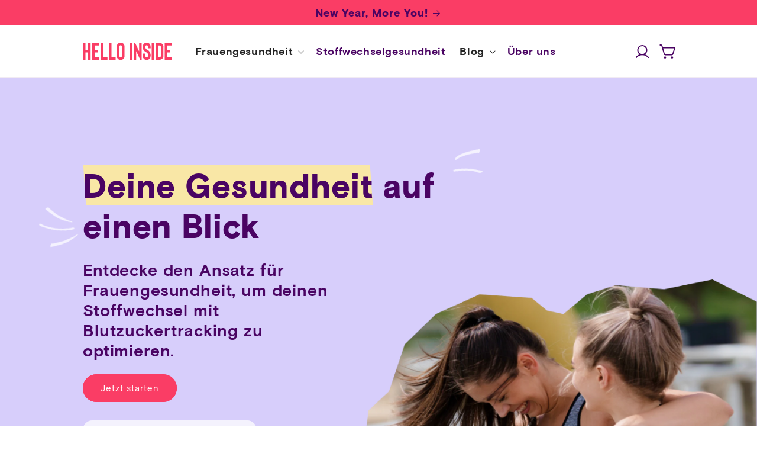

--- FILE ---
content_type: text/html; charset=utf-8
request_url: https://helloinside.com/de-es
body_size: 86299
content:
<!doctype html>
<html class="no-js" lang="de">
  <head>
    <meta charset="utf-8">
    <meta http-equiv="X-UA-Compatible" content="IE=edge">
    <meta name="viewport" content="width=device-width,initial-scale=1">
    <meta name="theme-color" content="">
    <link rel="canonical" href="https://helloinside.com/de-es">
    <link rel="preconnect" href="https://cdn.shopify.com" crossorigin><link rel="icon" type="image/png" href="//helloinside.com/cdn/shop/files/Gruppe_maskieren_1_49d24b65-1b13-4b50-9728-4216c6bd5a3c.png?crop=center&height=32&v=1684703731&width=32"><title>
      Hello Inside | Glukose-Tracking für Gewichtsverlust &amp; Hormonbalance
 &ndash; HELLO INSIDE</title>

    
      <meta name="description" content="Glukose-Monitoring zeigt dir, wie Mahlzeiten, Stress und Schlaf deine Energie, dein Gewicht und deine Hormone beeinflussen. 12.000+ Frauen vertrauen Hello Inside. 30-Tage-Program">
    

    

<meta property="og:site_name" content="HELLO INSIDE">
<meta property="og:url" content="https://helloinside.com/de-es">
<meta property="og:title" content="Hello Inside | Glukose-Tracking für Gewichtsverlust &amp; Hormonbalance">
<meta property="og:type" content="website">
<meta property="og:description" content="Glukose-Monitoring zeigt dir, wie Mahlzeiten, Stress und Schlaf deine Energie, dein Gewicht und deine Hormone beeinflussen. 12.000+ Frauen vertrauen Hello Inside. 30-Tage-Program"><meta property="og:image" content="http://helloinside.com/cdn/shop/files/Gruppe_1_cf11f062-24bb-4fb7-be5b-1a20d1544dc7.png?height=628&pad_color=ffffff&v=1685329853&width=1200">
  <meta property="og:image:secure_url" content="https://helloinside.com/cdn/shop/files/Gruppe_1_cf11f062-24bb-4fb7-be5b-1a20d1544dc7.png?height=628&pad_color=ffffff&v=1685329853&width=1200">
  <meta property="og:image:width" content="1200">
  <meta property="og:image:height" content="628"><meta name="twitter:card" content="summary_large_image">
<meta name="twitter:title" content="Hello Inside | Glukose-Tracking für Gewichtsverlust &amp; Hormonbalance">
<meta name="twitter:description" content="Glukose-Monitoring zeigt dir, wie Mahlzeiten, Stress und Schlaf deine Energie, dein Gewicht und deine Hormone beeinflussen. 12.000+ Frauen vertrauen Hello Inside. 30-Tage-Program">


    

    <link rel="preload" href="//helloinside.com/cdn/shop/t/3/assets/global.css?v=73682250004660315401764223090" as="style">
    <link rel="preload" href="//helloinside.com/cdn/shop/t/3/assets/db_.bundle.49b21cf43cd45ef105bf.js?v=83384197413741900911768481470" as="script">
    <script src="//helloinside.com/cdn/shop/t/3/assets/db_.bundle.49b21cf43cd45ef105bf.js?v=83384197413741900911768481470" defer="defer"></script>
    <script>window.performance && window.performance.mark && window.performance.mark('shopify.content_for_header.start');</script><meta name="google-site-verification" content="Xraoc7ZD0HDxfDC7ag1OABRPrLNhboDH88-znXrGKtY">
<meta id="shopify-digital-wallet" name="shopify-digital-wallet" content="/76170985783/digital_wallets/dialog">
<meta name="shopify-checkout-api-token" content="1657fd7a136fd1c586b3754a5b557cda">
<meta id="in-context-paypal-metadata" data-shop-id="76170985783" data-venmo-supported="false" data-environment="production" data-locale="de_DE" data-paypal-v4="true" data-currency="EUR">
<link rel="alternate" hreflang="x-default" href="https://helloinside.com/">
<link rel="alternate" hreflang="de" href="https://helloinside.com/">
<link rel="alternate" hreflang="en" href="https://helloinside.com/en">
<link rel="alternate" hreflang="de-FR" href="https://helloinside.com/de-fr">
<link rel="alternate" hreflang="en-FR" href="https://helloinside.com/en-fr">
<link rel="alternate" hreflang="en-GB" href="https://helloinside.com/en-uk">
<link rel="alternate" hreflang="de-GB" href="https://helloinside.com/de-uk">
<link rel="alternate" hreflang="de-CH" href="https://helloinside.com/de-ch">
<link rel="alternate" hreflang="en-CH" href="https://helloinside.com/en-ch">
<link rel="alternate" hreflang="de-DE" href="https://helloinside.com/de-de">
<link rel="alternate" hreflang="en-DE" href="https://helloinside.com/en-de">
<link rel="alternate" hreflang="de-IT" href="https://helloinside.com/de-it">
<link rel="alternate" hreflang="en-IT" href="https://helloinside.com/en-it">
<link rel="alternate" hreflang="en-ES" href="https://helloinside.com/en-es">
<link rel="alternate" hreflang="de-ES" href="https://helloinside.com/de-es">
<link rel="alternate" hreflang="en-IE" href="https://helloinside.com/en-ie">
<link rel="alternate" hreflang="en-US" href="https://helloinside.com/en-us">
<link rel="alternate" hreflang="de-US" href="https://helloinside.com/de-us">
<script async="async" src="/checkouts/internal/preloads.js?locale=de-ES"></script>
<script id="apple-pay-shop-capabilities" type="application/json">{"shopId":76170985783,"countryCode":"AT","currencyCode":"EUR","merchantCapabilities":["supports3DS"],"merchantId":"gid:\/\/shopify\/Shop\/76170985783","merchantName":"HELLO INSIDE","requiredBillingContactFields":["postalAddress","email"],"requiredShippingContactFields":["postalAddress","email"],"shippingType":"shipping","supportedNetworks":["visa","maestro","masterCard"],"total":{"type":"pending","label":"HELLO INSIDE","amount":"1.00"},"shopifyPaymentsEnabled":true,"supportsSubscriptions":true}</script>
<script id="shopify-features" type="application/json">{"accessToken":"1657fd7a136fd1c586b3754a5b557cda","betas":["rich-media-storefront-analytics"],"domain":"helloinside.com","predictiveSearch":true,"shopId":76170985783,"locale":"de"}</script>
<script>var Shopify = Shopify || {};
Shopify.shop = "helloinside.myshopify.com";
Shopify.locale = "de";
Shopify.currency = {"active":"EUR","rate":"1.0"};
Shopify.country = "ES";
Shopify.theme = {"name":"webshop\/production","id":149948006711,"schema_name":"Dawn","schema_version":"9.0.0","theme_store_id":null,"role":"main"};
Shopify.theme.handle = "null";
Shopify.theme.style = {"id":null,"handle":null};
Shopify.cdnHost = "helloinside.com/cdn";
Shopify.routes = Shopify.routes || {};
Shopify.routes.root = "/de-es/";</script>
<script type="module">!function(o){(o.Shopify=o.Shopify||{}).modules=!0}(window);</script>
<script>!function(o){function n(){var o=[];function n(){o.push(Array.prototype.slice.apply(arguments))}return n.q=o,n}var t=o.Shopify=o.Shopify||{};t.loadFeatures=n(),t.autoloadFeatures=n()}(window);</script>
<script id="shop-js-analytics" type="application/json">{"pageType":"index"}</script>
<script defer="defer" async type="module" src="//helloinside.com/cdn/shopifycloud/shop-js/modules/v2/client.init-shop-cart-sync_kxAhZfSm.de.esm.js"></script>
<script defer="defer" async type="module" src="//helloinside.com/cdn/shopifycloud/shop-js/modules/v2/chunk.common_5BMd6ono.esm.js"></script>
<script type="module">
  await import("//helloinside.com/cdn/shopifycloud/shop-js/modules/v2/client.init-shop-cart-sync_kxAhZfSm.de.esm.js");
await import("//helloinside.com/cdn/shopifycloud/shop-js/modules/v2/chunk.common_5BMd6ono.esm.js");

  window.Shopify.SignInWithShop?.initShopCartSync?.({"fedCMEnabled":true,"windoidEnabled":true});

</script>
<script>(function() {
  var isLoaded = false;
  function asyncLoad() {
    if (isLoaded) return;
    isLoaded = true;
    var urls = ["https:\/\/cdn-app.sealsubscriptions.com\/shopify\/public\/js\/sealsubscriptions.js?shop=helloinside.myshopify.com","https:\/\/cdn.weglot.com\/weglot_script_tag.js?shop=helloinside.myshopify.com","https:\/\/static.klaviyo.com\/onsite\/js\/klaviyo.js?company_id=WNPXzp\u0026shop=helloinside.myshopify.com","https:\/\/d2badvwg0mti9p.cloudfront.net\/script.js?shop=helloinside.myshopify.com\u0026shop=helloinside.myshopify.com","https:\/\/cdn-app.cart-bot.net\/public\/js\/append.js?shop=helloinside.myshopify.com","https:\/\/cdn-bundler.nice-team.net\/app\/js\/bundler.js?shop=helloinside.myshopify.com"];
    for (var i = 0; i < urls.length; i++) {
      var s = document.createElement('script');
      s.type = 'text/javascript';
      s.async = true;
      s.src = urls[i];
      var x = document.getElementsByTagName('script')[0];
      x.parentNode.insertBefore(s, x);
    }
  };
  if(window.attachEvent) {
    window.attachEvent('onload', asyncLoad);
  } else {
    window.addEventListener('load', asyncLoad, false);
  }
})();</script>
<script id="__st">var __st={"a":76170985783,"offset":3600,"reqid":"2d33de05-ee02-468c-987c-a3c26f3ced00-1768947969","pageurl":"helloinside.com\/de-es","u":"06f5d974c223","p":"home"};</script>
<script>window.ShopifyPaypalV4VisibilityTracking = true;</script>
<script id="captcha-bootstrap">!function(){'use strict';const t='contact',e='account',n='new_comment',o=[[t,t],['blogs',n],['comments',n],[t,'customer']],c=[[e,'customer_login'],[e,'guest_login'],[e,'recover_customer_password'],[e,'create_customer']],r=t=>t.map((([t,e])=>`form[action*='/${t}']:not([data-nocaptcha='true']) input[name='form_type'][value='${e}']`)).join(','),a=t=>()=>t?[...document.querySelectorAll(t)].map((t=>t.form)):[];function s(){const t=[...o],e=r(t);return a(e)}const i='password',u='form_key',d=['recaptcha-v3-token','g-recaptcha-response','h-captcha-response',i],f=()=>{try{return window.sessionStorage}catch{return}},m='__shopify_v',_=t=>t.elements[u];function p(t,e,n=!1){try{const o=window.sessionStorage,c=JSON.parse(o.getItem(e)),{data:r}=function(t){const{data:e,action:n}=t;return t[m]||n?{data:e,action:n}:{data:t,action:n}}(c);for(const[e,n]of Object.entries(r))t.elements[e]&&(t.elements[e].value=n);n&&o.removeItem(e)}catch(o){console.error('form repopulation failed',{error:o})}}const l='form_type',E='cptcha';function T(t){t.dataset[E]=!0}const w=window,h=w.document,L='Shopify',v='ce_forms',y='captcha';let A=!1;((t,e)=>{const n=(g='f06e6c50-85a8-45c8-87d0-21a2b65856fe',I='https://cdn.shopify.com/shopifycloud/storefront-forms-hcaptcha/ce_storefront_forms_captcha_hcaptcha.v1.5.2.iife.js',D={infoText:'Durch hCaptcha geschützt',privacyText:'Datenschutz',termsText:'Allgemeine Geschäftsbedingungen'},(t,e,n)=>{const o=w[L][v],c=o.bindForm;if(c)return c(t,g,e,D).then(n);var r;o.q.push([[t,g,e,D],n]),r=I,A||(h.body.append(Object.assign(h.createElement('script'),{id:'captcha-provider',async:!0,src:r})),A=!0)});var g,I,D;w[L]=w[L]||{},w[L][v]=w[L][v]||{},w[L][v].q=[],w[L][y]=w[L][y]||{},w[L][y].protect=function(t,e){n(t,void 0,e),T(t)},Object.freeze(w[L][y]),function(t,e,n,w,h,L){const[v,y,A,g]=function(t,e,n){const i=e?o:[],u=t?c:[],d=[...i,...u],f=r(d),m=r(i),_=r(d.filter((([t,e])=>n.includes(e))));return[a(f),a(m),a(_),s()]}(w,h,L),I=t=>{const e=t.target;return e instanceof HTMLFormElement?e:e&&e.form},D=t=>v().includes(t);t.addEventListener('submit',(t=>{const e=I(t);if(!e)return;const n=D(e)&&!e.dataset.hcaptchaBound&&!e.dataset.recaptchaBound,o=_(e),c=g().includes(e)&&(!o||!o.value);(n||c)&&t.preventDefault(),c&&!n&&(function(t){try{if(!f())return;!function(t){const e=f();if(!e)return;const n=_(t);if(!n)return;const o=n.value;o&&e.removeItem(o)}(t);const e=Array.from(Array(32),(()=>Math.random().toString(36)[2])).join('');!function(t,e){_(t)||t.append(Object.assign(document.createElement('input'),{type:'hidden',name:u})),t.elements[u].value=e}(t,e),function(t,e){const n=f();if(!n)return;const o=[...t.querySelectorAll(`input[type='${i}']`)].map((({name:t})=>t)),c=[...d,...o],r={};for(const[a,s]of new FormData(t).entries())c.includes(a)||(r[a]=s);n.setItem(e,JSON.stringify({[m]:1,action:t.action,data:r}))}(t,e)}catch(e){console.error('failed to persist form',e)}}(e),e.submit())}));const S=(t,e)=>{t&&!t.dataset[E]&&(n(t,e.some((e=>e===t))),T(t))};for(const o of['focusin','change'])t.addEventListener(o,(t=>{const e=I(t);D(e)&&S(e,y())}));const B=e.get('form_key'),M=e.get(l),P=B&&M;t.addEventListener('DOMContentLoaded',(()=>{const t=y();if(P)for(const e of t)e.elements[l].value===M&&p(e,B);[...new Set([...A(),...v().filter((t=>'true'===t.dataset.shopifyCaptcha))])].forEach((e=>S(e,t)))}))}(h,new URLSearchParams(w.location.search),n,t,e,['guest_login'])})(!0,!0)}();</script>
<script integrity="sha256-4kQ18oKyAcykRKYeNunJcIwy7WH5gtpwJnB7kiuLZ1E=" data-source-attribution="shopify.loadfeatures" defer="defer" src="//helloinside.com/cdn/shopifycloud/storefront/assets/storefront/load_feature-a0a9edcb.js" crossorigin="anonymous"></script>
<script data-source-attribution="shopify.dynamic_checkout.dynamic.init">var Shopify=Shopify||{};Shopify.PaymentButton=Shopify.PaymentButton||{isStorefrontPortableWallets:!0,init:function(){window.Shopify.PaymentButton.init=function(){};var t=document.createElement("script");t.src="https://helloinside.com/cdn/shopifycloud/portable-wallets/latest/portable-wallets.de.js",t.type="module",document.head.appendChild(t)}};
</script>
<script data-source-attribution="shopify.dynamic_checkout.buyer_consent">
  function portableWalletsHideBuyerConsent(e){var t=document.getElementById("shopify-buyer-consent"),n=document.getElementById("shopify-subscription-policy-button");t&&n&&(t.classList.add("hidden"),t.setAttribute("aria-hidden","true"),n.removeEventListener("click",e))}function portableWalletsShowBuyerConsent(e){var t=document.getElementById("shopify-buyer-consent"),n=document.getElementById("shopify-subscription-policy-button");t&&n&&(t.classList.remove("hidden"),t.removeAttribute("aria-hidden"),n.addEventListener("click",e))}window.Shopify?.PaymentButton&&(window.Shopify.PaymentButton.hideBuyerConsent=portableWalletsHideBuyerConsent,window.Shopify.PaymentButton.showBuyerConsent=portableWalletsShowBuyerConsent);
</script>
<script data-source-attribution="shopify.dynamic_checkout.cart.bootstrap">document.addEventListener("DOMContentLoaded",(function(){function t(){return document.querySelector("shopify-accelerated-checkout-cart, shopify-accelerated-checkout")}if(t())Shopify.PaymentButton.init();else{new MutationObserver((function(e,n){t()&&(Shopify.PaymentButton.init(),n.disconnect())})).observe(document.body,{childList:!0,subtree:!0})}}));
</script>
<link id="shopify-accelerated-checkout-styles" rel="stylesheet" media="screen" href="https://helloinside.com/cdn/shopifycloud/portable-wallets/latest/accelerated-checkout-backwards-compat.css" crossorigin="anonymous">
<style id="shopify-accelerated-checkout-cart">
        #shopify-buyer-consent {
  margin-top: 1em;
  display: inline-block;
  width: 100%;
}

#shopify-buyer-consent.hidden {
  display: none;
}

#shopify-subscription-policy-button {
  background: none;
  border: none;
  padding: 0;
  text-decoration: underline;
  font-size: inherit;
  cursor: pointer;
}

#shopify-subscription-policy-button::before {
  box-shadow: none;
}

      </style>
<script id="sections-script" data-sections="header" defer="defer" src="//helloinside.com/cdn/shop/t/3/compiled_assets/scripts.js?v=24131"></script>
<script>window.performance && window.performance.mark && window.performance.mark('shopify.content_for_header.end');</script>

    <style data-shopify>
      :root {
        --font-body-family: 'basis-grotesque-regular', 'DM Sans', serif, swap;
        --font-body-style: normal;
        --font-body-weight: 300;
        --font-body-weight-bold: 600;

        --font-heading-family: 'basis-grotesque-bold', 'DM Sans', serif, swap;
        --font-heading-style: bold;
        --font-heading-weight: 900;

        --url-highlight-text-bg--yellow: url(//helloinside.com/cdn/shop/t/3/assets/highlight-text-bg--yellow.svg?v=70497853852424198051686939937);
        --url-highlight-text-bg--dark-yellow: url(//helloinside.com/cdn/shop/t/3/assets/highlight-text-bg--dark-yellow.svg?v=19231298774014828061686939932);

        --font-body-scale: 1.0;
        --font-heading-scale: 1.4;

        --color-base-text: 74, 4, 99;
        --color-shadow: 74, 4, 99;
        --color-base-background-1: 255, 255, 255;
        --color-base-background-2: 243, 243, 243;
        --color-base-solid-button-labels: 74, 4, 99;
        --color-base-outline-button-labels: 35, 35, 35;
        --color-base-accent-1: 215, 206, 251;
        --color-base-accent-2: 250, 61, 101;
        --color-base-accent-3: 255, 244, 246;
        --color-base-accent-4: 255, 240, 199;
        --color-base-accent-5: 233, 239, 255;
        --payment-terms-background-color: #ffffff;

        --gradient-base-background-1: #ffffff;
        --gradient-base-background-2: #f3f3f3;
        --gradient-base-accent-1: #D7CEFB;
        --gradient-base-accent-2: #FA3D65;
        --gradient-base-accent-3: #FFF4F6;

        --media-padding: px;
        --media-border-opacity: 0.05;
        --media-border-width: 0px;
        --media-radius: 0px;
        --media-shadow-opacity: 0.0;
        --media-shadow-horizontal-offset: 0px;
        --media-shadow-vertical-offset: 4px;
        --media-shadow-blur-radius: 5px;
        --media-shadow-visible: 0;

        --page-width: 110rem;
        --page-width-margin: 0rem;

        --product-card-image-padding: 0.0rem;
        --product-card-corner-radius: 1.6rem;
        --product-card-text-alignment: left;
        --product-card-border-width: 0.0rem;
        --product-card-border-opacity: 0.1;
        --product-card-shadow-opacity: 0.0;
        --product-card-shadow-visible: 0;
        --product-card-shadow-horizontal-offset: 0.0rem;
        --product-card-shadow-vertical-offset: 0.4rem;
        --product-card-shadow-blur-radius: 0.5rem;

        --collection-card-image-padding: 0.0rem;
        --collection-card-corner-radius: 1.6rem;
        --collection-card-text-alignment: left;
        --collection-card-border-width: 0.0rem;
        --collection-card-border-opacity: 0.1;
        --collection-card-shadow-opacity: 0.0;
        --collection-card-shadow-visible: 0;
        --collection-card-shadow-horizontal-offset: 0.0rem;
        --collection-card-shadow-vertical-offset: 0.4rem;
        --collection-card-shadow-blur-radius: 0.5rem;

        --blog-card-image-padding: 0.0rem;
        --blog-card-corner-radius: 1.6rem;
        --blog-card-text-alignment: left;
        --blog-card-border-width: 0.0rem;
        --blog-card-border-opacity: 0.1;
        --blog-card-shadow-opacity: 0.0;
        --blog-card-shadow-visible: 0;
        --blog-card-shadow-horizontal-offset: 0.0rem;
        --blog-card-shadow-vertical-offset: 0.4rem;
        --blog-card-shadow-blur-radius: 0.5rem;

        --badge-corner-radius: 4.0rem;

        --popup-border-width: 1px;
        --popup-border-opacity: 0.1;
        --popup-corner-radius: 16px;
        --popup-shadow-opacity: 0.0;
        --popup-shadow-horizontal-offset: 0px;
        --popup-shadow-vertical-offset: 4px;
        --popup-shadow-blur-radius: 5px;

        --drawer-border-width: 1px;
        --drawer-border-opacity: 0.1;
        --drawer-shadow-opacity: 0.0;
        --drawer-shadow-horizontal-offset: 0px;
        --drawer-shadow-vertical-offset: 4px;
        --drawer-shadow-blur-radius: 5px;

        --spacing-sections-desktop: 0px;
        --spacing-sections-mobile: 0px;

        --grid-desktop-vertical-spacing: 32px;
        --grid-desktop-horizontal-spacing: 36px;
        --grid-mobile-vertical-spacing: 16px;
        --grid-mobile-horizontal-spacing: 18px;

        --text-boxes-border-opacity: 0.1;
        --text-boxes-border-width: 0px;
        --text-boxes-radius: 0px;
        --text-boxes-shadow-opacity: 0.0;
        --text-boxes-shadow-visible: 0;
        --text-boxes-shadow-horizontal-offset: 0px;
        --text-boxes-shadow-vertical-offset: 4px;
        --text-boxes-shadow-blur-radius: 5px;

        --buttons-radius: 40px;
        --buttons-radius-outset: 41px;
        --buttons-border-width: 1px;
        --buttons-border-opacity: 1.0;
        --buttons-shadow-opacity: 0.0;
        --buttons-shadow-visible: 0;
        --buttons-shadow-horizontal-offset: 0px;
        --buttons-shadow-vertical-offset: 4px;
        --buttons-shadow-blur-radius: 5px;
        --buttons-border-offset: 0.3px;

        --inputs-radius: 8px;
        --inputs-border-width: 1px;
        --inputs-border-opacity: 0.55;
        --inputs-shadow-opacity: 0.0;
        --inputs-shadow-horizontal-offset: 0px;
        --inputs-margin-offset: 0px;
        --inputs-shadow-vertical-offset: 4px;
        --inputs-shadow-blur-radius: 5px;
        --inputs-radius-outset: 9px;

        --variant-pills-radius: 40px;
        --variant-pills-border-width: 1px;
        --variant-pills-border-opacity: 0.55;
        --variant-pills-shadow-opacity: 0.0;
        --variant-pills-shadow-horizontal-offset: 0px;
        --variant-pills-shadow-vertical-offset: 4px;
        --variant-pills-shadow-blur-radius: 5px;
      }

      *,
      *::before,
      *::after {
        box-sizing: inherit;
      }

      html {
        box-sizing: border-box;
        font-size: calc(var(--font-body-scale) * 62.5%);
        height: 100%;
      }

      body {
        display: grid;
        grid-template-rows: auto auto 1fr auto;
        grid-template-columns: 100%;
        min-height: 100%;
        margin: 0;
        font-size: 1.5rem;
        letter-spacing: 0.06rem;
        line-height: calc(1 + 0.8 / var(--font-body-scale));
        font-family: var(--font-body-family);
        font-style: var(--font-body-style);
        font-weight: var(--font-body-weight);
      }

      @media screen and (min-width: 750px) {
        body {
          font-size: 1.6rem;
        }
      }
    </style>

    <link href="//helloinside.com/cdn/shop/t/3/assets/global.css?v=73682250004660315401764223090" rel="stylesheet" type="text/css" media="all" />
<link rel="preload" as="font" href="//helloinside.com/cdn/fonts/assistant/assistant_n4.9120912a469cad1cc292572851508ca49d12e768.woff2" type="font/woff2" crossorigin><link rel="preload" as="font" href="//helloinside.com/cdn/fonts/assistant/assistant_n4.9120912a469cad1cc292572851508ca49d12e768.woff2" type="font/woff2" crossorigin><script>
      document.documentElement.className = document.documentElement.className.replace('no-js', 'js');
      if (Shopify.designMode) {
        document.documentElement.classList.add('shopify-design-mode');
      }
    </script>

    

    
    <!-- Hotjar Tracking Code for https://helloinside.com -->
<script>
    (function(h,o,t,j,a,r){
        h.hj=h.hj||function(){(h.hj.q=h.hj.q||[]).push(arguments)};
        h._hjSettings={hjid:3600067,hjsv:6};
        a=o.getElementsByTagName('head')[0];
        r=o.createElement('script');r.async=1;
        r.src=t+h._hjSettings.hjid+j+h._hjSettings.hjsv;
        a.appendChild(r);
    })(window,document,'https://static.hotjar.com/c/hotjar-','.js?sv=');
</script>
  



<!-- BEGIN app block: shopify://apps/consentmo-gdpr/blocks/gdpr_cookie_consent/4fbe573f-a377-4fea-9801-3ee0858cae41 -->


<!-- END app block --><!-- BEGIN app block: shopify://apps/geo-pro-geolocation/blocks/geopro/16fc5313-7aee-4e90-ac95-f50fc7c8b657 --><!-- This snippet is used to load Geo:Pro data on the storefront -->
<meta class='geo-ip' content='[base64]'>
<!-- This snippet initializes the plugin -->
<script async>
  try {
    const loadGeoPro=()=>{let e=e=>{if(!e||e.isCrawler||"success"!==e.message){window.geopro_cancel="1";return}let o=e.isAdmin?"el-geoip-location-admin":"el-geoip-location",s=Date.now()+864e5;localStorage.setItem(o,JSON.stringify({value:e.data,expires:s})),e.isAdmin&&localStorage.setItem("el-geoip-admin",JSON.stringify({value:"1",expires:s}))},o=new XMLHttpRequest;o.open("GET","https://geo.geoproapp.com?x-api-key=91e359ab7-2b63-539e-1de2-c4bf731367a7",!0),o.responseType="json",o.onload=()=>e(200===o.status?o.response:null),o.send()},load=!["el-geoip-location-admin","el-geoip-location"].some(e=>{try{let o=JSON.parse(localStorage.getItem(e));return o&&o.expires>Date.now()}catch(s){return!1}});load&&loadGeoPro();
  } catch(e) {
    console.warn('Geo:Pro error', e);
    window.geopro_cancel = '1';
  }
</script>
<script src="https://cdn.shopify.com/extensions/019b746b-26da-7a64-a671-397924f34f11/easylocation-195/assets/easylocation-storefront.min.js" type="text/javascript" async></script>


<!-- END app block --><!-- BEGIN app block: shopify://apps/klaviyo-email-marketing-sms/blocks/klaviyo-onsite-embed/2632fe16-c075-4321-a88b-50b567f42507 -->












  <script async src="https://static.klaviyo.com/onsite/js/WNPXzp/klaviyo.js?company_id=WNPXzp"></script>
  <script>!function(){if(!window.klaviyo){window._klOnsite=window._klOnsite||[];try{window.klaviyo=new Proxy({},{get:function(n,i){return"push"===i?function(){var n;(n=window._klOnsite).push.apply(n,arguments)}:function(){for(var n=arguments.length,o=new Array(n),w=0;w<n;w++)o[w]=arguments[w];var t="function"==typeof o[o.length-1]?o.pop():void 0,e=new Promise((function(n){window._klOnsite.push([i].concat(o,[function(i){t&&t(i),n(i)}]))}));return e}}})}catch(n){window.klaviyo=window.klaviyo||[],window.klaviyo.push=function(){var n;(n=window._klOnsite).push.apply(n,arguments)}}}}();</script>

  




  <script>
    window.klaviyoReviewsProductDesignMode = false
  </script>







<!-- END app block --><!-- BEGIN app block: shopify://apps/uppromote-affiliate/blocks/core-script/64c32457-930d-4cb9-9641-e24c0d9cf1f4 --><!-- BEGIN app snippet: core-metafields-setting --><!--suppress ES6ConvertVarToLetConst -->
<script type="application/json" id="core-uppromote-settings">{"app_env":{"env":"production"},"message_bar_setting":{"referral_enable":0,"referral_content":"You're shopping with {affiliate_name}!","referral_font":"Poppins","referral_font_size":14,"referral_text_color":"#ffffff","referral_background_color":"#338FB1","not_referral_enable":0,"not_referral_content":"Enjoy your time.","not_referral_font":"Poppins","not_referral_font_size":14,"not_referral_text_color":"#ffffff","not_referral_background_color":"#338FB1"}}</script>
<script type="application/json" id="core-uppromote-cart">{"note":null,"attributes":{},"original_total_price":0,"total_price":0,"total_discount":0,"total_weight":0.0,"item_count":0,"items":[],"requires_shipping":false,"currency":"EUR","items_subtotal_price":0,"cart_level_discount_applications":[],"checkout_charge_amount":0}</script>
<script id="core-uppromote-quick-store-tracking-vars">
    function getDocumentContext(){const{href:a,hash:b,host:c,hostname:d,origin:e,pathname:f,port:g,protocol:h,search:i}=window.location,j=document.referrer,k=document.characterSet,l=document.title;return{location:{href:a,hash:b,host:c,hostname:d,origin:e,pathname:f,port:g,protocol:h,search:i},referrer:j||document.location.href,characterSet:k,title:l}}function getNavigatorContext(){const{language:a,cookieEnabled:b,languages:c,userAgent:d}=navigator;return{language:a,cookieEnabled:b,languages:c,userAgent:d}}function getWindowContext(){const{innerHeight:a,innerWidth:b,outerHeight:c,outerWidth:d,origin:e,screen:{height:j,width:k},screenX:f,screenY:g,scrollX:h,scrollY:i}=window;return{innerHeight:a,innerWidth:b,outerHeight:c,outerWidth:d,origin:e,screen:{screenHeight:j,screenWidth:k},screenX:f,screenY:g,scrollX:h,scrollY:i,location:getDocumentContext().location}}function getContext(){return{document:getDocumentContext(),navigator:getNavigatorContext(),window:getWindowContext()}}
    if (window.location.href.includes('?sca_ref=')) {
        localStorage.setItem('__up_lastViewedPageContext', JSON.stringify({
            context: getContext(),
            timestamp: new Date().toISOString(),
        }))
    }
</script>

<script id="core-uppromote-setting-booster">
    var UpPromoteCoreSettings = JSON.parse(document.getElementById('core-uppromote-settings').textContent)
    UpPromoteCoreSettings.currentCart = JSON.parse(document.getElementById('core-uppromote-cart')?.textContent || '{}')
    const idToClean = ['core-uppromote-settings', 'core-uppromote-cart', 'core-uppromote-setting-booster', 'core-uppromote-quick-store-tracking-vars']
    idToClean.forEach(id => {
        document.getElementById(id)?.remove()
    })
</script>
<!-- END app snippet -->


<!-- END app block --><!-- BEGIN app block: shopify://apps/seal-subscriptions/blocks/subscription-script-append/13b25004-a140-4ab7-b5fe-29918f759699 --><script defer="defer">
	/**	SealSubs loader,version number: 2.0 */
	(function(){
		var loadScript=function(a,b){var c=document.createElement("script");c.setAttribute("defer", "defer");c.type="text/javascript",c.readyState?c.onreadystatechange=function(){("loaded"==c.readyState||"complete"==c.readyState)&&(c.onreadystatechange=null,b())}:c.onload=function(){b()},c.src=a,document.getElementsByTagName("head")[0].appendChild(c)};
		// Set variable to prevent the other loader from requesting the same resources
		window.seal_subs_app_block_loader = true;
		appendScriptUrl('helloinside.myshopify.com');

		// get script url and append timestamp of last change
		function appendScriptUrl(shop) {
			var timeStamp = Math.floor(Date.now() / (1000*1*1));
			var timestampUrl = 'https://app.sealsubscriptions.com/shopify/public/status/shop/'+shop+'.js?'+timeStamp;
			loadScript(timestampUrl, function() {
				// append app script
				if (typeof sealsubscriptions_settings_updated == 'undefined') {
					sealsubscriptions_settings_updated = 'default-by-script';
				}
				var scriptUrl = "https://cdn-app.sealsubscriptions.com/shopify/public/js/sealsubscriptions-main.js?shop="+shop+"&"+sealsubscriptions_settings_updated;
				loadScript(scriptUrl, function(){});
			});
		}
	})();

	var SealSubsScriptAppended = true;
	
</script>

<!-- END app block --><script src="https://cdn.shopify.com/extensions/019bdc8a-76ef-7579-bc36-78c61aebc1a9/consentmo-gdpr-579/assets/consentmo_cookie_consent.js" type="text/javascript" defer="defer"></script>
<script src="https://cdn.shopify.com/extensions/019bc4a6-eb4b-7d07-80ed-0d44dde74f8b/app-105/assets/core.min.js" type="text/javascript" defer="defer"></script>
<link href="https://monorail-edge.shopifysvc.com" rel="dns-prefetch">
<script>(function(){if ("sendBeacon" in navigator && "performance" in window) {try {var session_token_from_headers = performance.getEntriesByType('navigation')[0].serverTiming.find(x => x.name == '_s').description;} catch {var session_token_from_headers = undefined;}var session_cookie_matches = document.cookie.match(/_shopify_s=([^;]*)/);var session_token_from_cookie = session_cookie_matches && session_cookie_matches.length === 2 ? session_cookie_matches[1] : "";var session_token = session_token_from_headers || session_token_from_cookie || "";function handle_abandonment_event(e) {var entries = performance.getEntries().filter(function(entry) {return /monorail-edge.shopifysvc.com/.test(entry.name);});if (!window.abandonment_tracked && entries.length === 0) {window.abandonment_tracked = true;var currentMs = Date.now();var navigation_start = performance.timing.navigationStart;var payload = {shop_id: 76170985783,url: window.location.href,navigation_start,duration: currentMs - navigation_start,session_token,page_type: "index"};window.navigator.sendBeacon("https://monorail-edge.shopifysvc.com/v1/produce", JSON.stringify({schema_id: "online_store_buyer_site_abandonment/1.1",payload: payload,metadata: {event_created_at_ms: currentMs,event_sent_at_ms: currentMs}}));}}window.addEventListener('pagehide', handle_abandonment_event);}}());</script>
<script id="web-pixels-manager-setup">(function e(e,d,r,n,o){if(void 0===o&&(o={}),!Boolean(null===(a=null===(i=window.Shopify)||void 0===i?void 0:i.analytics)||void 0===a?void 0:a.replayQueue)){var i,a;window.Shopify=window.Shopify||{};var t=window.Shopify;t.analytics=t.analytics||{};var s=t.analytics;s.replayQueue=[],s.publish=function(e,d,r){return s.replayQueue.push([e,d,r]),!0};try{self.performance.mark("wpm:start")}catch(e){}var l=function(){var e={modern:/Edge?\/(1{2}[4-9]|1[2-9]\d|[2-9]\d{2}|\d{4,})\.\d+(\.\d+|)|Firefox\/(1{2}[4-9]|1[2-9]\d|[2-9]\d{2}|\d{4,})\.\d+(\.\d+|)|Chrom(ium|e)\/(9{2}|\d{3,})\.\d+(\.\d+|)|(Maci|X1{2}).+ Version\/(15\.\d+|(1[6-9]|[2-9]\d|\d{3,})\.\d+)([,.]\d+|)( \(\w+\)|)( Mobile\/\w+|) Safari\/|Chrome.+OPR\/(9{2}|\d{3,})\.\d+\.\d+|(CPU[ +]OS|iPhone[ +]OS|CPU[ +]iPhone|CPU IPhone OS|CPU iPad OS)[ +]+(15[._]\d+|(1[6-9]|[2-9]\d|\d{3,})[._]\d+)([._]\d+|)|Android:?[ /-](13[3-9]|1[4-9]\d|[2-9]\d{2}|\d{4,})(\.\d+|)(\.\d+|)|Android.+Firefox\/(13[5-9]|1[4-9]\d|[2-9]\d{2}|\d{4,})\.\d+(\.\d+|)|Android.+Chrom(ium|e)\/(13[3-9]|1[4-9]\d|[2-9]\d{2}|\d{4,})\.\d+(\.\d+|)|SamsungBrowser\/([2-9]\d|\d{3,})\.\d+/,legacy:/Edge?\/(1[6-9]|[2-9]\d|\d{3,})\.\d+(\.\d+|)|Firefox\/(5[4-9]|[6-9]\d|\d{3,})\.\d+(\.\d+|)|Chrom(ium|e)\/(5[1-9]|[6-9]\d|\d{3,})\.\d+(\.\d+|)([\d.]+$|.*Safari\/(?![\d.]+ Edge\/[\d.]+$))|(Maci|X1{2}).+ Version\/(10\.\d+|(1[1-9]|[2-9]\d|\d{3,})\.\d+)([,.]\d+|)( \(\w+\)|)( Mobile\/\w+|) Safari\/|Chrome.+OPR\/(3[89]|[4-9]\d|\d{3,})\.\d+\.\d+|(CPU[ +]OS|iPhone[ +]OS|CPU[ +]iPhone|CPU IPhone OS|CPU iPad OS)[ +]+(10[._]\d+|(1[1-9]|[2-9]\d|\d{3,})[._]\d+)([._]\d+|)|Android:?[ /-](13[3-9]|1[4-9]\d|[2-9]\d{2}|\d{4,})(\.\d+|)(\.\d+|)|Mobile Safari.+OPR\/([89]\d|\d{3,})\.\d+\.\d+|Android.+Firefox\/(13[5-9]|1[4-9]\d|[2-9]\d{2}|\d{4,})\.\d+(\.\d+|)|Android.+Chrom(ium|e)\/(13[3-9]|1[4-9]\d|[2-9]\d{2}|\d{4,})\.\d+(\.\d+|)|Android.+(UC? ?Browser|UCWEB|U3)[ /]?(15\.([5-9]|\d{2,})|(1[6-9]|[2-9]\d|\d{3,})\.\d+)\.\d+|SamsungBrowser\/(5\.\d+|([6-9]|\d{2,})\.\d+)|Android.+MQ{2}Browser\/(14(\.(9|\d{2,})|)|(1[5-9]|[2-9]\d|\d{3,})(\.\d+|))(\.\d+|)|K[Aa][Ii]OS\/(3\.\d+|([4-9]|\d{2,})\.\d+)(\.\d+|)/},d=e.modern,r=e.legacy,n=navigator.userAgent;return n.match(d)?"modern":n.match(r)?"legacy":"unknown"}(),u="modern"===l?"modern":"legacy",c=(null!=n?n:{modern:"",legacy:""})[u],f=function(e){return[e.baseUrl,"/wpm","/b",e.hashVersion,"modern"===e.buildTarget?"m":"l",".js"].join("")}({baseUrl:d,hashVersion:r,buildTarget:u}),m=function(e){var d=e.version,r=e.bundleTarget,n=e.surface,o=e.pageUrl,i=e.monorailEndpoint;return{emit:function(e){var a=e.status,t=e.errorMsg,s=(new Date).getTime(),l=JSON.stringify({metadata:{event_sent_at_ms:s},events:[{schema_id:"web_pixels_manager_load/3.1",payload:{version:d,bundle_target:r,page_url:o,status:a,surface:n,error_msg:t},metadata:{event_created_at_ms:s}}]});if(!i)return console&&console.warn&&console.warn("[Web Pixels Manager] No Monorail endpoint provided, skipping logging."),!1;try{return self.navigator.sendBeacon.bind(self.navigator)(i,l)}catch(e){}var u=new XMLHttpRequest;try{return u.open("POST",i,!0),u.setRequestHeader("Content-Type","text/plain"),u.send(l),!0}catch(e){return console&&console.warn&&console.warn("[Web Pixels Manager] Got an unhandled error while logging to Monorail."),!1}}}}({version:r,bundleTarget:l,surface:e.surface,pageUrl:self.location.href,monorailEndpoint:e.monorailEndpoint});try{o.browserTarget=l,function(e){var d=e.src,r=e.async,n=void 0===r||r,o=e.onload,i=e.onerror,a=e.sri,t=e.scriptDataAttributes,s=void 0===t?{}:t,l=document.createElement("script"),u=document.querySelector("head"),c=document.querySelector("body");if(l.async=n,l.src=d,a&&(l.integrity=a,l.crossOrigin="anonymous"),s)for(var f in s)if(Object.prototype.hasOwnProperty.call(s,f))try{l.dataset[f]=s[f]}catch(e){}if(o&&l.addEventListener("load",o),i&&l.addEventListener("error",i),u)u.appendChild(l);else{if(!c)throw new Error("Did not find a head or body element to append the script");c.appendChild(l)}}({src:f,async:!0,onload:function(){if(!function(){var e,d;return Boolean(null===(d=null===(e=window.Shopify)||void 0===e?void 0:e.analytics)||void 0===d?void 0:d.initialized)}()){var d=window.webPixelsManager.init(e)||void 0;if(d){var r=window.Shopify.analytics;r.replayQueue.forEach((function(e){var r=e[0],n=e[1],o=e[2];d.publishCustomEvent(r,n,o)})),r.replayQueue=[],r.publish=d.publishCustomEvent,r.visitor=d.visitor,r.initialized=!0}}},onerror:function(){return m.emit({status:"failed",errorMsg:"".concat(f," has failed to load")})},sri:function(e){var d=/^sha384-[A-Za-z0-9+/=]+$/;return"string"==typeof e&&d.test(e)}(c)?c:"",scriptDataAttributes:o}),m.emit({status:"loading"})}catch(e){m.emit({status:"failed",errorMsg:(null==e?void 0:e.message)||"Unknown error"})}}})({shopId: 76170985783,storefrontBaseUrl: "https://helloinside.com",extensionsBaseUrl: "https://extensions.shopifycdn.com/cdn/shopifycloud/web-pixels-manager",monorailEndpoint: "https://monorail-edge.shopifysvc.com/unstable/produce_batch",surface: "storefront-renderer",enabledBetaFlags: ["2dca8a86"],webPixelsConfigList: [{"id":"3034087799","configuration":"{\"accountID\":\"WNPXzp\",\"webPixelConfig\":\"eyJlbmFibGVBZGRlZFRvQ2FydEV2ZW50cyI6IHRydWV9\"}","eventPayloadVersion":"v1","runtimeContext":"STRICT","scriptVersion":"524f6c1ee37bacdca7657a665bdca589","type":"APP","apiClientId":123074,"privacyPurposes":["ANALYTICS","MARKETING"],"dataSharingAdjustments":{"protectedCustomerApprovalScopes":["read_customer_address","read_customer_email","read_customer_name","read_customer_personal_data","read_customer_phone"]}},{"id":"1683161463","configuration":"{\"config\":\"{\\\"google_tag_ids\\\":[\\\"G-SWWFYZT699\\\"],\\\"target_country\\\":\\\"ZZ\\\",\\\"gtag_events\\\":[{\\\"type\\\":\\\"begin_checkout\\\",\\\"action_label\\\":\\\"G-SWWFYZT699\\\"},{\\\"type\\\":\\\"search\\\",\\\"action_label\\\":\\\"G-SWWFYZT699\\\"},{\\\"type\\\":\\\"view_item\\\",\\\"action_label\\\":\\\"G-SWWFYZT699\\\"},{\\\"type\\\":\\\"purchase\\\",\\\"action_label\\\":\\\"G-SWWFYZT699\\\"},{\\\"type\\\":\\\"page_view\\\",\\\"action_label\\\":\\\"G-SWWFYZT699\\\"},{\\\"type\\\":\\\"add_payment_info\\\",\\\"action_label\\\":\\\"G-SWWFYZT699\\\"},{\\\"type\\\":\\\"add_to_cart\\\",\\\"action_label\\\":\\\"G-SWWFYZT699\\\"}],\\\"enable_monitoring_mode\\\":false}\"}","eventPayloadVersion":"v1","runtimeContext":"OPEN","scriptVersion":"b2a88bafab3e21179ed38636efcd8a93","type":"APP","apiClientId":1780363,"privacyPurposes":[],"dataSharingAdjustments":{"protectedCustomerApprovalScopes":["read_customer_address","read_customer_email","read_customer_name","read_customer_personal_data","read_customer_phone"]}},{"id":"411140407","configuration":"{\"pixel_id\":\"452172442669774\",\"pixel_type\":\"facebook_pixel\",\"metaapp_system_user_token\":\"-\"}","eventPayloadVersion":"v1","runtimeContext":"OPEN","scriptVersion":"ca16bc87fe92b6042fbaa3acc2fbdaa6","type":"APP","apiClientId":2329312,"privacyPurposes":["ANALYTICS","MARKETING","SALE_OF_DATA"],"dataSharingAdjustments":{"protectedCustomerApprovalScopes":["read_customer_address","read_customer_email","read_customer_name","read_customer_personal_data","read_customer_phone"]}},{"id":"279249207","configuration":"{\"shopId\":\"100439\",\"env\":\"production\",\"metaData\":\"[]\"}","eventPayloadVersion":"v1","runtimeContext":"STRICT","scriptVersion":"8e11013497942cd9be82d03af35714e6","type":"APP","apiClientId":2773553,"privacyPurposes":[],"dataSharingAdjustments":{"protectedCustomerApprovalScopes":["read_customer_address","read_customer_email","read_customer_name","read_customer_personal_data","read_customer_phone"]}},{"id":"shopify-app-pixel","configuration":"{}","eventPayloadVersion":"v1","runtimeContext":"STRICT","scriptVersion":"0450","apiClientId":"shopify-pixel","type":"APP","privacyPurposes":["ANALYTICS","MARKETING"]},{"id":"shopify-custom-pixel","eventPayloadVersion":"v1","runtimeContext":"LAX","scriptVersion":"0450","apiClientId":"shopify-pixel","type":"CUSTOM","privacyPurposes":["ANALYTICS","MARKETING"]}],isMerchantRequest: false,initData: {"shop":{"name":"HELLO INSIDE","paymentSettings":{"currencyCode":"EUR"},"myshopifyDomain":"helloinside.myshopify.com","countryCode":"AT","storefrontUrl":"https:\/\/helloinside.com\/de-es"},"customer":null,"cart":null,"checkout":null,"productVariants":[],"purchasingCompany":null},},"https://helloinside.com/cdn","fcfee988w5aeb613cpc8e4bc33m6693e112",{"modern":"","legacy":""},{"shopId":"76170985783","storefrontBaseUrl":"https:\/\/helloinside.com","extensionBaseUrl":"https:\/\/extensions.shopifycdn.com\/cdn\/shopifycloud\/web-pixels-manager","surface":"storefront-renderer","enabledBetaFlags":"[\"2dca8a86\"]","isMerchantRequest":"false","hashVersion":"fcfee988w5aeb613cpc8e4bc33m6693e112","publish":"custom","events":"[[\"page_viewed\",{}]]"});</script><script>
  window.ShopifyAnalytics = window.ShopifyAnalytics || {};
  window.ShopifyAnalytics.meta = window.ShopifyAnalytics.meta || {};
  window.ShopifyAnalytics.meta.currency = 'EUR';
  var meta = {"page":{"pageType":"home","requestId":"2d33de05-ee02-468c-987c-a3c26f3ced00-1768947969"}};
  for (var attr in meta) {
    window.ShopifyAnalytics.meta[attr] = meta[attr];
  }
</script>
<script class="analytics">
  (function () {
    var customDocumentWrite = function(content) {
      var jquery = null;

      if (window.jQuery) {
        jquery = window.jQuery;
      } else if (window.Checkout && window.Checkout.$) {
        jquery = window.Checkout.$;
      }

      if (jquery) {
        jquery('body').append(content);
      }
    };

    var hasLoggedConversion = function(token) {
      if (token) {
        return document.cookie.indexOf('loggedConversion=' + token) !== -1;
      }
      return false;
    }

    var setCookieIfConversion = function(token) {
      if (token) {
        var twoMonthsFromNow = new Date(Date.now());
        twoMonthsFromNow.setMonth(twoMonthsFromNow.getMonth() + 2);

        document.cookie = 'loggedConversion=' + token + '; expires=' + twoMonthsFromNow;
      }
    }

    var trekkie = window.ShopifyAnalytics.lib = window.trekkie = window.trekkie || [];
    if (trekkie.integrations) {
      return;
    }
    trekkie.methods = [
      'identify',
      'page',
      'ready',
      'track',
      'trackForm',
      'trackLink'
    ];
    trekkie.factory = function(method) {
      return function() {
        var args = Array.prototype.slice.call(arguments);
        args.unshift(method);
        trekkie.push(args);
        return trekkie;
      };
    };
    for (var i = 0; i < trekkie.methods.length; i++) {
      var key = trekkie.methods[i];
      trekkie[key] = trekkie.factory(key);
    }
    trekkie.load = function(config) {
      trekkie.config = config || {};
      trekkie.config.initialDocumentCookie = document.cookie;
      var first = document.getElementsByTagName('script')[0];
      var script = document.createElement('script');
      script.type = 'text/javascript';
      script.onerror = function(e) {
        var scriptFallback = document.createElement('script');
        scriptFallback.type = 'text/javascript';
        scriptFallback.onerror = function(error) {
                var Monorail = {
      produce: function produce(monorailDomain, schemaId, payload) {
        var currentMs = new Date().getTime();
        var event = {
          schema_id: schemaId,
          payload: payload,
          metadata: {
            event_created_at_ms: currentMs,
            event_sent_at_ms: currentMs
          }
        };
        return Monorail.sendRequest("https://" + monorailDomain + "/v1/produce", JSON.stringify(event));
      },
      sendRequest: function sendRequest(endpointUrl, payload) {
        // Try the sendBeacon API
        if (window && window.navigator && typeof window.navigator.sendBeacon === 'function' && typeof window.Blob === 'function' && !Monorail.isIos12()) {
          var blobData = new window.Blob([payload], {
            type: 'text/plain'
          });

          if (window.navigator.sendBeacon(endpointUrl, blobData)) {
            return true;
          } // sendBeacon was not successful

        } // XHR beacon

        var xhr = new XMLHttpRequest();

        try {
          xhr.open('POST', endpointUrl);
          xhr.setRequestHeader('Content-Type', 'text/plain');
          xhr.send(payload);
        } catch (e) {
          console.log(e);
        }

        return false;
      },
      isIos12: function isIos12() {
        return window.navigator.userAgent.lastIndexOf('iPhone; CPU iPhone OS 12_') !== -1 || window.navigator.userAgent.lastIndexOf('iPad; CPU OS 12_') !== -1;
      }
    };
    Monorail.produce('monorail-edge.shopifysvc.com',
      'trekkie_storefront_load_errors/1.1',
      {shop_id: 76170985783,
      theme_id: 149948006711,
      app_name: "storefront",
      context_url: window.location.href,
      source_url: "//helloinside.com/cdn/s/trekkie.storefront.cd680fe47e6c39ca5d5df5f0a32d569bc48c0f27.min.js"});

        };
        scriptFallback.async = true;
        scriptFallback.src = '//helloinside.com/cdn/s/trekkie.storefront.cd680fe47e6c39ca5d5df5f0a32d569bc48c0f27.min.js';
        first.parentNode.insertBefore(scriptFallback, first);
      };
      script.async = true;
      script.src = '//helloinside.com/cdn/s/trekkie.storefront.cd680fe47e6c39ca5d5df5f0a32d569bc48c0f27.min.js';
      first.parentNode.insertBefore(script, first);
    };
    trekkie.load(
      {"Trekkie":{"appName":"storefront","development":false,"defaultAttributes":{"shopId":76170985783,"isMerchantRequest":null,"themeId":149948006711,"themeCityHash":"1342132192304199954","contentLanguage":"de","currency":"EUR","eventMetadataId":"6fe4a13e-392b-41be-97c1-232bbce18fe1"},"isServerSideCookieWritingEnabled":true,"monorailRegion":"shop_domain","enabledBetaFlags":["65f19447"]},"Session Attribution":{},"S2S":{"facebookCapiEnabled":true,"source":"trekkie-storefront-renderer","apiClientId":580111}}
    );

    var loaded = false;
    trekkie.ready(function() {
      if (loaded) return;
      loaded = true;

      window.ShopifyAnalytics.lib = window.trekkie;

      var originalDocumentWrite = document.write;
      document.write = customDocumentWrite;
      try { window.ShopifyAnalytics.merchantGoogleAnalytics.call(this); } catch(error) {};
      document.write = originalDocumentWrite;

      window.ShopifyAnalytics.lib.page(null,{"pageType":"home","requestId":"2d33de05-ee02-468c-987c-a3c26f3ced00-1768947969","shopifyEmitted":true});

      var match = window.location.pathname.match(/checkouts\/(.+)\/(thank_you|post_purchase)/)
      var token = match? match[1]: undefined;
      if (!hasLoggedConversion(token)) {
        setCookieIfConversion(token);
        
      }
    });


        var eventsListenerScript = document.createElement('script');
        eventsListenerScript.async = true;
        eventsListenerScript.src = "//helloinside.com/cdn/shopifycloud/storefront/assets/shop_events_listener-3da45d37.js";
        document.getElementsByTagName('head')[0].appendChild(eventsListenerScript);

})();</script>
<script
  defer
  src="https://helloinside.com/cdn/shopifycloud/perf-kit/shopify-perf-kit-3.0.4.min.js"
  data-application="storefront-renderer"
  data-shop-id="76170985783"
  data-render-region="gcp-us-east1"
  data-page-type="index"
  data-theme-instance-id="149948006711"
  data-theme-name="Dawn"
  data-theme-version="9.0.0"
  data-monorail-region="shop_domain"
  data-resource-timing-sampling-rate="10"
  data-shs="true"
  data-shs-beacon="true"
  data-shs-export-with-fetch="true"
  data-shs-logs-sample-rate="1"
  data-shs-beacon-endpoint="https://helloinside.com/api/collect"
></script>
</head>

  <body
    class="gradient"
    data-template="index"
  >
    <a class="skip-to-content-link button visually-hidden" href="#MainContent">
      Direkt zum Inhalt
    </a>

<style>
  .drawer {
    visibility: hidden;
  }
</style>

<cart-drawer class="drawer is-empty">
  <div id="CartDrawer" class="cart-drawer">
    <div id="CartDrawer-Overlay" class="cart-drawer__overlay"></div>
    <div
      class="drawer__inner"
      role="dialog"
      aria-modal="true"
      aria-label="Dein Warenkorb"
      tabindex="-1"
    ><div class="drawer__inner-empty">
          <div class="cart-drawer__warnings center">
            <div class="cart-drawer__empty-content">
              <h2 class="cart__empty-text">Dein Warenkorb ist leer</h2>
              <button
                class="drawer__close"
                type="button"
                onclick="this.closest('cart-drawer').close()"
                aria-label="Schließen"
              >
                <svg
  xmlns="http://www.w3.org/2000/svg"
  aria-hidden="true"
  focusable="false"
  class="icon icon-close"
  fill="none"
  viewBox="0 0 18 17"
>
  <path d="M.865 15.978a.5.5 0 00.707.707l7.433-7.431 7.579 7.282a.501.501 0 00.846-.37.5.5 0 00-.153-.351L9.712 8.546l7.417-7.416a.5.5 0 10-.707-.708L8.991 7.853 1.413.573a.5.5 0 10-.693.72l7.563 7.268-7.418 7.417z" fill="currentColor">
</svg>

              </button>
              <a href="/de-es" class="button button--accent-2">
                Weiter entdecken
              </a><p class="cart__login-title h3">Hast du ein Konto?</p>
                <p class="cart__login-paragraph">
                  <a href="https://account.helloinside.com?locale=de&region_country=ES" class="link underlined-link">Logge dich ein</a>, damit es beim Checkout schneller geht.
                </p>
                <div class="tw-text-left">
                  <hr class="tw-my-12">
                  
<scroll-animate
  data-intersection-limit="0.2"
  class="tw-bg-pink tw-bg-opacity-20 card-corner-radius tw-py-10 tw-px-5 tw-grid tw-grid-cols-6 md:tw-grid-cols-9 md:tw-gap-2 tw-gap-4 tw-items-center"
>
  <div class="tw-col-span-2 md:tw-col-span-2">
    <img
      class="cart-item__image"
      src="//helloinside.com/cdn/shop/files/Group350_2_c055cc1c-db93-41d6-9e57-5fa1623cf940.png?v=1686271632&width=300"
      alt="Sensor"
      loading="lazy"
      width="150"
      height="138"
    >
  </div>
  <div class="tw-col-span-4 md:tw-col-span-4">
    <a href="/de-es/products/sensor" class="tw-m-0 tw-block color-foreground tw-no-underline tw-font-bold tw-leading-8 tw-mb-2">Sensor</a>
    <small class="tw-block tw-leading-7">
      <p><meta charset="utf-8"><span data-mce-fragment="1">Hol dir deinen zusätzlichen CGM für 14 Tage Glukose-Tracking.</span><br></p>
<p>Aufgrund regulatorischer Bestimmungen bieten wir länderspezifische Sensormodelle an.<br></p>
    </small>
    <div class="product-option">
      €90,00
    </div>
    <div class="select tw-mt-2">
      <select name="id" class="select__select select__select--small" form="8385390379319empty-cart-up-sell">
        
          <option 
            
            value="45527458677047">Rest Europas</option>
        
          <option 
            
            value="45527458709815">DE/CH</option>
        
      </select>
      <svg aria-hidden="true" focusable="false" class="icon icon-caret" viewBox="0 0 10 6">
  <path fill-rule="evenodd" clip-rule="evenodd" d="M9.354.646a.5.5 0 00-.708 0L5 4.293 1.354.646a.5.5 0 00-.708.708l4 4a.5.5 0 00.708 0l4-4a.5.5 0 000-.708z" fill="currentColor">
</svg>

    </div>
  </div>
  <div class="tw-col-span-6 md:tw-col-span-3">
    <product-form><form method="post" action="/de-es/cart/add" id="8385390379319empty-cart-up-sell" accept-charset="UTF-8" class="form" enctype="multipart/form-data" novalidate="novalidate" data-type="add-to-cart-form" data-clear-subscriptions="true"><input type="hidden" name="form_type" value="product" /><input type="hidden" name="utf8" value="✓" /><button
          id="8385390379319empty-cart-up-sell-submit"
          type="submit"
          name="add"
          class="button button--full-width button--accent-2"
          aria-haspopup="dialog"
          aria-live="polite"
          data-sold-out-message="true"
          
        >
          <span>Hinzufügen
</span>
          <span class="sold-out-message hidden">
            Ausverkauft
          </span>
          <div class="loading-overlay__spinner hidden">
            <svg
              aria-hidden="true"
              focusable="false"
              class="spinner"
              viewBox="0 0 66 66"
              xmlns="http://www.w3.org/2000/svg"
            >
              <circle class="path" fill="none" stroke-width="6" cx="33" cy="33" r="30"></circle>
            </svg>
          </div>
        </button><input type="hidden" name="product-id" value="8385390379319" /></form></product-form>
  </div>
</scroll-animate>

                </div>
              
            </div>
          </div></div><div class="drawer__header">
        <h2 class="drawer__heading">Dein Warenkorb</h2>
        <button
          class="drawer__close"
          type="button"
          onclick="this.closest('cart-drawer').close()"
          aria-label="Schließen"
        >
          <svg
  xmlns="http://www.w3.org/2000/svg"
  aria-hidden="true"
  focusable="false"
  class="icon icon-close"
  fill="none"
  viewBox="0 0 18 17"
>
  <path d="M.865 15.978a.5.5 0 00.707.707l7.433-7.431 7.579 7.282a.501.501 0 00.846-.37.5.5 0 00-.153-.351L9.712 8.546l7.417-7.416a.5.5 0 10-.707-.708L8.991 7.853 1.413.573a.5.5 0 10-.693.72l7.563 7.268-7.418 7.417z" fill="currentColor">
</svg>

        </button>
      </div>
      <cart-drawer-items
        
          class=" is-empty"
        
      >
        <form
          action="/de-es/cart"
          id="CartDrawer-Form"
          class="cart__contents cart-drawer__form"
          method="post"
        >
          <div id="CartDrawer-CartItems" class="drawer__contents js-contents"><p id="CartDrawer-LiveRegionText" class="visually-hidden" role="status"></p>
            <p id="CartDrawer-LineItemStatus" class="visually-hidden" aria-hidden="true" role="status">
              Wird geladen ...
            </p>
          </div>
          <div id="CartDrawer-CartErrors" role="alert"></div>
        </form>

        


      </cart-drawer-items>

      <div class="drawer__footer"><!-- Start blocks -->
        <!-- Subtotals -->

        <div class="cart-drawer__footer hide" >
          <div class="totals" role="status">
            <h2 class="totals__subtotal">Zwischensumme</h2>
            <p class="totals__subtotal-value">€0,00 EUR</p>
          </div>

          <div></div>

          <small class="tax-note caption-large rte">Inklusive Steuern, Versand wird beim Checkout berechnet
</small>
        </div>

        <!-- CTAs -->

        <div class="cart__ctas" >
          <div class="tw-grid tw-gap-x-8 tw-grid-cols-2 tw-items-center tw-w-full">
            <div>
              <h4 class="tw-m-0 tw-text-left">€0,00 EUR</h4>
            </div>
            <div>
              <noscript>
                <button type="submit" class="cart__update-button button button--accent-2" form="CartDrawer-Form">
                  Aktualisieren
                </button>
              </noscript>

              <button
                type="submit"
                id="CartDrawer-Checkout"
                class="cart__checkout-button button button--accent-2 tw-max-w-full tw-w-full"
                name="checkout"
                form="CartDrawer-Form"
                
                  disabled
                
              >
                Auschecken
                <div class="loading-overlay__spinner">
                  <svg
                    aria-hidden="true"
                    focusable="false"
                    class="spinner"
                    viewBox="0 0 66 66"
                    xmlns="http://www.w3.org/2000/svg"
                  >
                    <circle class="path" fill="none" stroke-width="6" cx="33" cy="33" r="30"></circle>
                  </svg>
                </div>
              </button>
            </div>

            <div class="tw-col-span-2">
              <small class="tw-mt-2 tw-block tw-text-left">
                <label for="terms_of_service" class="tw-leading-none tw-flex sm:tw-items-start tw-items-center">
                  <input
                    id="terms_of_service"
                    class="sm:tw-m-0 tw-min-w-[15px] tw-min-h-[15px] tw-mt-2"
                    type="checkbox"
                    required
                    form="CartDrawer-Form"
                  >
                  <span class="tw-cursor-pointer">
                    Ich stimme den <a href="/policies/terms-of-service" class="color-foreground">AGB</a> zu.
                  </span>
                </label>
              </small>
              <cart-study-agreement class="tw-block">
                <small class="tw-mt-2 tw-block tw-text-left">
                  <label for="focus_study" class="tw-leading-none tw-flex sm:tw-items-start tw-items-center">
                    <input
                      id="focus_study"
                      class="sm:tw-m-0 tw-min-w-[15px] tw-min-h-[15px] tw-mt-2"
                      type="checkbox"
                      checked
                      form="CartDrawer-Form"
                    >
                    <span class="tw-cursor-pointer">
                      Ich bin damit einverstanden, an der <a href="https://oslp.webflow.io/" class="color-foreground">Hello Focus Study</a> teilzunehmen.
                    </span>
                  </label>
                </small>
              </cart-study-agreement>
            </div>
          </div>
        </div>
      </div>
    </div>
  </div>
</cart-drawer>

<script>
  document.addEventListener('DOMContentLoaded', function () {
    function isIE() {
      const ua = window.navigator.userAgent;
      const msie = ua.indexOf('MSIE ');
      const trident = ua.indexOf('Trident/');

      return msie > 0 || trident > 0;
    }

    if (!isIE()) return;
    const cartSubmitInput = document.createElement('input');
    cartSubmitInput.setAttribute('name', 'checkout');
    cartSubmitInput.setAttribute('type', 'hidden');
    document.querySelector('#cart').appendChild(cartSubmitInput);
    document.querySelector('#checkout').addEventListener('click', function (event) {
      document.querySelector('#cart').submit();
    });
  });
</script>

<div id="cart-subscription-delete-items" class="tw-hidden">
  <div class="js-info" data-info=""></div>
</div>


    <!-- BEGIN sections: header-group -->
<div id="shopify-section-sections--19062060155191__announcement-bar" class="shopify-section shopify-section-group-header-group announcement-bar-section">
      
      
      <div
        class="announcement-bar color-accent-2 gradient"
        role="region"
        aria-label="Ankündigung"
        
      ><a
              href="/de-es/pages/moreyou"
              class="announcement-bar__link link link--text focus-inset animate-arrow"
            ><div class="page-width">
            <div class="tw-flex tw-items-center tw-flex-wrap tw-gap-2 tw-justify-center">
              <p class="announcement-bar__message center h5">
                <span>New Year, More You!</span><svg
  viewBox="0 0 14 10"
  fill="none"
  aria-hidden="true"
  focusable="false"
  class="icon icon-arrow"
  xmlns="http://www.w3.org/2000/svg"
>
  <path fill-rule="evenodd" clip-rule="evenodd" d="M8.537.808a.5.5 0 01.817-.162l4 4a.5.5 0 010 .708l-4 4a.5.5 0 11-.708-.708L11.793 5.5H1a.5.5 0 010-1h10.793L8.646 1.354a.5.5 0 01-.109-.546z" fill="currentColor">
</svg>

</p>
              
            </div>
          </div></a></div>
</div><div id="shopify-section-sections--19062060155191__header" class="shopify-section shopify-section-group-header-group section-header"><link rel="stylesheet" href="//helloinside.com/cdn/shop/t/3/assets/component-list-menu.css?v=122738141059900317121686939933" media="print" onload="this.media='all'">
<link rel="stylesheet" href="//helloinside.com/cdn/shop/t/3/assets/component-search.css?v=84178913419817440261686939932" media="print" onload="this.media='all'">
<link rel="stylesheet" href="//helloinside.com/cdn/shop/t/3/assets/component-menu-drawer.css?v=41049102753725622851686939932" media="print" onload="this.media='all'">
<link rel="stylesheet" href="//helloinside.com/cdn/shop/t/3/assets/component-cart-notification.css?v=168669251622093425001686939932" media="print" onload="this.media='all'">
<link rel="stylesheet" href="//helloinside.com/cdn/shop/t/3/assets/component-cart-items.css?v=164586856489599856881730744086" media="print" onload="this.media='all'"><link href="//helloinside.com/cdn/shop/t/3/assets/component-cart-drawer.css?v=79568008219669249131690993920" rel="stylesheet" type="text/css" media="all" />
  <link href="//helloinside.com/cdn/shop/t/3/assets/component-cart.css?v=146439512446786195461687242877" rel="stylesheet" type="text/css" media="all" />
  <link href="//helloinside.com/cdn/shop/t/3/assets/component-totals.css?v=76177343376204359581686939937" rel="stylesheet" type="text/css" media="all" />
  <link href="//helloinside.com/cdn/shop/t/3/assets/component-price.css?v=76697276480329385341686939937" rel="stylesheet" type="text/css" media="all" />
  <link href="//helloinside.com/cdn/shop/t/3/assets/component-discounts.css?v=137935425651620633501686939939" rel="stylesheet" type="text/css" media="all" />
  <link href="//helloinside.com/cdn/shop/t/3/assets/component-loading-overlay.css?v=85616424976415813111686939938" rel="stylesheet" type="text/css" media="all" />
<noscript><link href="//helloinside.com/cdn/shop/t/3/assets/component-list-menu.css?v=122738141059900317121686939933" rel="stylesheet" type="text/css" media="all" /></noscript>
<noscript><link href="//helloinside.com/cdn/shop/t/3/assets/component-search.css?v=84178913419817440261686939932" rel="stylesheet" type="text/css" media="all" /></noscript>
<noscript><link href="//helloinside.com/cdn/shop/t/3/assets/component-menu-drawer.css?v=41049102753725622851686939932" rel="stylesheet" type="text/css" media="all" /></noscript>
<noscript><link href="//helloinside.com/cdn/shop/t/3/assets/component-cart-notification.css?v=168669251622093425001686939932" rel="stylesheet" type="text/css" media="all" /></noscript>
<noscript><link href="//helloinside.com/cdn/shop/t/3/assets/component-cart-items.css?v=164586856489599856881730744086" rel="stylesheet" type="text/css" media="all" /></noscript>

<style>
  header-drawer {
    justify-self: start;
    margin-left: -1.2rem;
  }@media screen and (min-width: 990px) {
      header-drawer {
        display: none;
      }
    }.menu-drawer-container {
    display: flex;
  }

  .list-menu {
    list-style: none;
    padding: 0;
    margin: 0;
  }

  .list-menu--inline {
    display: inline-flex;
    flex-wrap: wrap;
  }

  .list-menu__item {
    display: flex;
    align-items: center;
    line-height: calc(1 + 0.3 / var(--font-body-scale));
  }

  .list-menu__item--link {
    text-decoration: none;
    padding-bottom: 1rem;
    padding-top: 1rem;
    line-height: calc(1 + 0.8 / var(--font-body-scale));
  }

  @media screen and (min-width: 750px) {
    .list-menu__item--link {
      padding-bottom: 0.5rem;
      padding-top: 0.5rem;
    }
  }
</style><style data-shopify>.header {
    
    padding-top: 10px;
    padding-bottom: 10px;
  }

  .section-header {
    position: sticky; /* This is for fixing a Safari z-index issue. PR #2147 */
    margin-bottom: 0px;
  }

  @media screen and (min-width: 750px) {
    .section-header {
      margin-bottom: 0px;
    }
  }

  @media screen and (min-width: 990px) {
    .header {
      padding-top: 20px;
      padding-bottom: 20px;
    }
    summary.list-menu__item {
      padding-right: 2.7rem;
    }
  }</style><script src="//helloinside.com/cdn/shop/t/3/assets/details-disclosure.js?v=143688063276914545881686939938" defer="defer"></script>
<script src="//helloinside.com/cdn/shop/t/3/assets/details-modal.js?v=4511761896672669691683703898" defer="defer"></script>
<script src="//helloinside.com/cdn/shop/t/3/assets/cart-notification.js?v=160453272920806432391683703892" defer="defer"></script><svg xmlns="http://www.w3.org/2000/svg" class="hidden">
  <symbol id="icon-search" viewbox="0 0 18 19" fill="none">
    <path fill-rule="evenodd" clip-rule="evenodd" d="M11.03 11.68A5.784 5.784 0 112.85 3.5a5.784 5.784 0 018.18 8.18zm.26 1.12a6.78 6.78 0 11.72-.7l5.4 5.4a.5.5 0 11-.71.7l-5.41-5.4z" fill="currentColor"/>
  </symbol>

  <symbol id="icon-reset" class="icon icon-close"  fill="none" viewBox="0 0 18 18" stroke="currentColor">
    <circle r="8.5" cy="9" cx="9" stroke-opacity="0.2"/>
    <path d="M6.82972 6.82915L1.17193 1.17097" stroke-linecap="round" stroke-linejoin="round" transform="translate(5 5)"/>
    <path d="M1.22896 6.88502L6.77288 1.11523" stroke-linecap="round" stroke-linejoin="round" transform="translate(5 5)"/>
  </symbol>

  <symbol id="icon-close" class="icon icon-close" fill="none" viewBox="0 0 18 17">
    <path d="M.865 15.978a.5.5 0 00.707.707l7.433-7.431 7.579 7.282a.501.501 0 00.846-.37.5.5 0 00-.153-.351L9.712 8.546l7.417-7.416a.5.5 0 10-.707-.708L8.991 7.853 1.413.573a.5.5 0 10-.693.72l7.563 7.268-7.418 7.417z" fill="currentColor">
  </symbol>
</svg><sticky-header data-sticky-type="on-scroll-up" class="header-wrapper color-background-1 gradient header-wrapper--border-bottom">
  <header class="
    
    header header--middle-left header--mobile-center page-width header--has-menu"><header-drawer data-breakpoint="tablet">
        <details id="Details-menu-drawer-container" class="menu-drawer-container">
          <summary class="header__icon header__icon--menu header__icon--summary link focus-inset" aria-label="Menü">
            <span>
              <svg
  xmlns="http://www.w3.org/2000/svg"
  aria-hidden="true"
  focusable="false"
  class="icon icon-hamburger"
  fill="none"
  viewBox="0 0 18 16"
>
  <path d="M1 .5a.5.5 0 100 1h15.71a.5.5 0 000-1H1zM.5 8a.5.5 0 01.5-.5h15.71a.5.5 0 010 1H1A.5.5 0 01.5 8zm0 7a.5.5 0 01.5-.5h15.71a.5.5 0 010 1H1a.5.5 0 01-.5-.5z" fill="currentColor">
</svg>

              <svg
  xmlns="http://www.w3.org/2000/svg"
  aria-hidden="true"
  focusable="false"
  class="icon icon-close"
  fill="none"
  viewBox="0 0 18 17"
>
  <path d="M.865 15.978a.5.5 0 00.707.707l7.433-7.431 7.579 7.282a.501.501 0 00.846-.37.5.5 0 00-.153-.351L9.712 8.546l7.417-7.416a.5.5 0 10-.707-.708L8.991 7.853 1.413.573a.5.5 0 10-.693.72l7.563 7.268-7.418 7.417z" fill="currentColor">
</svg>

            </span>
          </summary>
          <div id="menu-drawer" class="gradient menu-drawer motion-reduce" tabindex="-1">
            <div class="menu-drawer__inner-container">
              <div class="menu-drawer__navigation-container">
                <nav class="menu-drawer__navigation">
                  <ul class="menu-drawer__menu has-submenu list-menu  tw-font-bold" role="list"><li>
                        
<details id="Details-menu-drawer-menu-item-1">
                            <summary class="tw-flex tw-justify-between tw-items-center menu-drawer__menu-item list-menu__item link link--text focus-inset">
                              Frauengesundheit
                              <div class="tw-w-12 tw-h012">
                                <svg
  xmlns="http://www.w3.org/2000/svg"
  class="tw-w-full tw-h-full icon-chevron"
  fill="currentColor"
  viewBox="0 0 16 16"
>
  <path fill-rule="evenodd" d="M4.646 1.646a.5.5 0 0 1 .708 0l6 6a.5.5 0 0 1 0 .708l-6 6a.5.5 0 0 1-.708-.708L10.293 8 4.646 2.354a.5.5 0 0 1 0-.708z"/>
</svg>

                              </div>
                              <svg aria-hidden="true" focusable="false" class="icon icon-caret" viewBox="0 0 10 6">
  <path fill-rule="evenodd" clip-rule="evenodd" d="M9.354.646a.5.5 0 00-.708 0L5 4.293 1.354.646a.5.5 0 00-.708.708l4 4a.5.5 0 00.708 0l4-4a.5.5 0 000-.708z" fill="currentColor">
</svg>

                            </summary>
                            <div id="link-frauengesundheit" class="menu-drawer__submenu has-submenu gradient motion-reduce" tabindex="-1">
                              <div class="menu-drawer__inner-submenu">
                                <button class="menu-drawer__close-button  tw-font-bold link link--text focus-inset" aria-expanded="true">
                                  <svg
  xmlns="http://www.w3.org/2000/svg"
  class="tw-w-full tw-h-full icon-chevron"
  fill="currentColor"
  viewBox="0 0 16 16"
>
  <path fill-rule="evenodd" d="M4.646 1.646a.5.5 0 0 1 .708 0l6 6a.5.5 0 0 1 0 .708l-6 6a.5.5 0 0 1-.708-.708L10.293 8 4.646 2.354a.5.5 0 0 1 0-.708z"/>
</svg>

                                  Frauengesundheit
                                </button>
                                <ul class="menu-drawer__menu list-menu" role="list" tabindex="-1"><li><a href="https://helloinside.com/pages/shop-pakete" class="w-flex tw-justify-between tw-items-center menu-drawer__menu-item link link--text list-menu__item focus-inset">
                                          Frauengesundheit
                                          <div class="tw-w-12 tw-h-12">
                                            <svg
  xmlns="http://www.w3.org/2000/svg"
  class="tw-w-full tw-h-full icon-chevron"
  fill="currentColor"
  viewBox="0 0 16 16"
>
  <path fill-rule="evenodd" d="M4.646 1.646a.5.5 0 0 1 .708 0l6 6a.5.5 0 0 1 0 .708l-6 6a.5.5 0 0 1-.708-.708L10.293 8 4.646 2.354a.5.5 0 0 1 0-.708z"/>
</svg>

                                          </div>
                                        </a></li><li><a href="/de-es/pages/ninaruge" class="w-flex tw-justify-between tw-items-center menu-drawer__menu-item link link--text list-menu__item focus-inset">
                                          Healthy Longevity
                                          <div class="tw-w-12 tw-h-12">
                                            <svg
  xmlns="http://www.w3.org/2000/svg"
  class="tw-w-full tw-h-full icon-chevron"
  fill="currentColor"
  viewBox="0 0 16 16"
>
  <path fill-rule="evenodd" d="M4.646 1.646a.5.5 0 0 1 .708 0l6 6a.5.5 0 0 1 0 .708l-6 6a.5.5 0 0 1-.708-.708L10.293 8 4.646 2.354a.5.5 0 0 1 0-.708z"/>
</svg>

                                          </div>
                                        </a></li></ul>
                              </div>
                            </div>
                          </details></li><li>
                        
<a href="/de-es/pages/stoffwechsel-gesundheit" class="tw-justify-between tw-flex tw-items-center menu-drawer__menu-item list-menu__item link link--text focus-inset">
                            Stoffwechselgesundheit
                            <div class="tw-w-12 tw-h-12">
                              <svg
  xmlns="http://www.w3.org/2000/svg"
  class="tw-w-full tw-h-full icon-chevron"
  fill="currentColor"
  viewBox="0 0 16 16"
>
  <path fill-rule="evenodd" d="M4.646 1.646a.5.5 0 0 1 .708 0l6 6a.5.5 0 0 1 0 .708l-6 6a.5.5 0 0 1-.708-.708L10.293 8 4.646 2.354a.5.5 0 0 1 0-.708z"/>
</svg>

                            </div>
                          </a></li><li>
                        
<details id="Details-menu-drawer-menu-item-3">
                            <summary class="tw-flex tw-justify-between tw-items-center menu-drawer__menu-item list-menu__item link link--text focus-inset">
                              Blog
                              <div class="tw-w-12 tw-h012">
                                <svg
  xmlns="http://www.w3.org/2000/svg"
  class="tw-w-full tw-h-full icon-chevron"
  fill="currentColor"
  viewBox="0 0 16 16"
>
  <path fill-rule="evenodd" d="M4.646 1.646a.5.5 0 0 1 .708 0l6 6a.5.5 0 0 1 0 .708l-6 6a.5.5 0 0 1-.708-.708L10.293 8 4.646 2.354a.5.5 0 0 1 0-.708z"/>
</svg>

                              </div>
                              <svg aria-hidden="true" focusable="false" class="icon icon-caret" viewBox="0 0 10 6">
  <path fill-rule="evenodd" clip-rule="evenodd" d="M9.354.646a.5.5 0 00-.708 0L5 4.293 1.354.646a.5.5 0 00-.708.708l4 4a.5.5 0 00.708 0l4-4a.5.5 0 000-.708z" fill="currentColor">
</svg>

                            </summary>
                            <div id="link-blog" class="menu-drawer__submenu has-submenu gradient motion-reduce" tabindex="-1">
                              <div class="menu-drawer__inner-submenu">
                                <button class="menu-drawer__close-button  tw-font-bold link link--text focus-inset" aria-expanded="true">
                                  <svg
  xmlns="http://www.w3.org/2000/svg"
  class="tw-w-full tw-h-full icon-chevron"
  fill="currentColor"
  viewBox="0 0 16 16"
>
  <path fill-rule="evenodd" d="M4.646 1.646a.5.5 0 0 1 .708 0l6 6a.5.5 0 0 1 0 .708l-6 6a.5.5 0 0 1-.708-.708L10.293 8 4.646 2.354a.5.5 0 0 1 0-.708z"/>
</svg>

                                  Blog
                                </button>
                                <ul class="menu-drawer__menu list-menu" role="list" tabindex="-1"><li><a href="https://helloinside.com/blogs/insider/tagged/frauengesundheit" class="w-flex tw-justify-between tw-items-center menu-drawer__menu-item link link--text list-menu__item focus-inset">
                                          Frauengesundheit
                                          <div class="tw-w-12 tw-h-12">
                                            <svg
  xmlns="http://www.w3.org/2000/svg"
  class="tw-w-full tw-h-full icon-chevron"
  fill="currentColor"
  viewBox="0 0 16 16"
>
  <path fill-rule="evenodd" d="M4.646 1.646a.5.5 0 0 1 .708 0l6 6a.5.5 0 0 1 0 .708l-6 6a.5.5 0 0 1-.708-.708L10.293 8 4.646 2.354a.5.5 0 0 1 0-.708z"/>
</svg>

                                          </div>
                                        </a></li><li><a href="https://helloinside.com/blogs/insider/tagged/menopause" class="w-flex tw-justify-between tw-items-center menu-drawer__menu-item link link--text list-menu__item focus-inset">
                                          Menopause
                                          <div class="tw-w-12 tw-h-12">
                                            <svg
  xmlns="http://www.w3.org/2000/svg"
  class="tw-w-full tw-h-full icon-chevron"
  fill="currentColor"
  viewBox="0 0 16 16"
>
  <path fill-rule="evenodd" d="M4.646 1.646a.5.5 0 0 1 .708 0l6 6a.5.5 0 0 1 0 .708l-6 6a.5.5 0 0 1-.708-.708L10.293 8 4.646 2.354a.5.5 0 0 1 0-.708z"/>
</svg>

                                          </div>
                                        </a></li><li><a href="https://helloinside.com/blogs/insider/tagged/gewichtsmanagement" class="w-flex tw-justify-between tw-items-center menu-drawer__menu-item link link--text list-menu__item focus-inset">
                                          Gewichtsmanagement
                                          <div class="tw-w-12 tw-h-12">
                                            <svg
  xmlns="http://www.w3.org/2000/svg"
  class="tw-w-full tw-h-full icon-chevron"
  fill="currentColor"
  viewBox="0 0 16 16"
>
  <path fill-rule="evenodd" d="M4.646 1.646a.5.5 0 0 1 .708 0l6 6a.5.5 0 0 1 0 .708l-6 6a.5.5 0 0 1-.708-.708L10.293 8 4.646 2.354a.5.5 0 0 1 0-.708z"/>
</svg>

                                          </div>
                                        </a></li><li><a href="https://helloinside.com/blogs/insider/tagged/gesundheit" class="w-flex tw-justify-between tw-items-center menu-drawer__menu-item link link--text list-menu__item focus-inset">
                                          Gesundheit
                                          <div class="tw-w-12 tw-h-12">
                                            <svg
  xmlns="http://www.w3.org/2000/svg"
  class="tw-w-full tw-h-full icon-chevron"
  fill="currentColor"
  viewBox="0 0 16 16"
>
  <path fill-rule="evenodd" d="M4.646 1.646a.5.5 0 0 1 .708 0l6 6a.5.5 0 0 1 0 .708l-6 6a.5.5 0 0 1-.708-.708L10.293 8 4.646 2.354a.5.5 0 0 1 0-.708z"/>
</svg>

                                          </div>
                                        </a></li><li><a href="https://helloinside.com/blogs/insider/tagged/self-care" class="w-flex tw-justify-between tw-items-center menu-drawer__menu-item link link--text list-menu__item focus-inset">
                                          Self Care
                                          <div class="tw-w-12 tw-h-12">
                                            <svg
  xmlns="http://www.w3.org/2000/svg"
  class="tw-w-full tw-h-full icon-chevron"
  fill="currentColor"
  viewBox="0 0 16 16"
>
  <path fill-rule="evenodd" d="M4.646 1.646a.5.5 0 0 1 .708 0l6 6a.5.5 0 0 1 0 .708l-6 6a.5.5 0 0 1-.708-.708L10.293 8 4.646 2.354a.5.5 0 0 1 0-.708z"/>
</svg>

                                          </div>
                                        </a></li><li><a href="https://helloinside.com/blogs/insider/tagged/inside-hello-inside" class="w-flex tw-justify-between tw-items-center menu-drawer__menu-item link link--text list-menu__item focus-inset">
                                          Inside Hello Inside
                                          <div class="tw-w-12 tw-h-12">
                                            <svg
  xmlns="http://www.w3.org/2000/svg"
  class="tw-w-full tw-h-full icon-chevron"
  fill="currentColor"
  viewBox="0 0 16 16"
>
  <path fill-rule="evenodd" d="M4.646 1.646a.5.5 0 0 1 .708 0l6 6a.5.5 0 0 1 0 .708l-6 6a.5.5 0 0 1-.708-.708L10.293 8 4.646 2.354a.5.5 0 0 1 0-.708z"/>
</svg>

                                          </div>
                                        </a></li><li><a href="https://helloinside.com/blogs/insider/tagged/fitness" class="w-flex tw-justify-between tw-items-center menu-drawer__menu-item link link--text list-menu__item focus-inset">
                                          Fitness
                                          <div class="tw-w-12 tw-h-12">
                                            <svg
  xmlns="http://www.w3.org/2000/svg"
  class="tw-w-full tw-h-full icon-chevron"
  fill="currentColor"
  viewBox="0 0 16 16"
>
  <path fill-rule="evenodd" d="M4.646 1.646a.5.5 0 0 1 .708 0l6 6a.5.5 0 0 1 0 .708l-6 6a.5.5 0 0 1-.708-.708L10.293 8 4.646 2.354a.5.5 0 0 1 0-.708z"/>
</svg>

                                          </div>
                                        </a></li><li><a href="https://helloinside.com/blogs/insider/tagged/nutrition" class="w-flex tw-justify-between tw-items-center menu-drawer__menu-item link link--text list-menu__item focus-inset">
                                          Ernährung
                                          <div class="tw-w-12 tw-h-12">
                                            <svg
  xmlns="http://www.w3.org/2000/svg"
  class="tw-w-full tw-h-full icon-chevron"
  fill="currentColor"
  viewBox="0 0 16 16"
>
  <path fill-rule="evenodd" d="M4.646 1.646a.5.5 0 0 1 .708 0l6 6a.5.5 0 0 1 0 .708l-6 6a.5.5 0 0 1-.708-.708L10.293 8 4.646 2.354a.5.5 0 0 1 0-.708z"/>
</svg>

                                          </div>
                                        </a></li></ul>
                              </div>
                            </div>
                          </details></li><li>
                        
<a href="/de-es/pages/about" class="tw-justify-between tw-flex tw-items-center menu-drawer__menu-item list-menu__item link link--text focus-inset">
                            Über uns
                            <div class="tw-w-12 tw-h-12">
                              <svg
  xmlns="http://www.w3.org/2000/svg"
  class="tw-w-full tw-h-full icon-chevron"
  fill="currentColor"
  viewBox="0 0 16 16"
>
  <path fill-rule="evenodd" d="M4.646 1.646a.5.5 0 0 1 .708 0l6 6a.5.5 0 0 1 0 .708l-6 6a.5.5 0 0 1-.708-.708L10.293 8 4.646 2.354a.5.5 0 0 1 0-.708z"/>
</svg>

                            </div>
                          </a></li><li>
                        
                          <a href="/de-es/account" class="tw-justify-between tw-flex tw-items-center menu-drawer__menu-item list-menu__item link link--text focus-inset">
                            Einloggen
                            <div class="tw-w-12 tw-h-12">
                              <svg
  xmlns="http://www.w3.org/2000/svg"
  class="tw-w-full tw-h-full icon-chevron"
  fill="currentColor"
  viewBox="0 0 16 16"
>
  <path fill-rule="evenodd" d="M4.646 1.646a.5.5 0 0 1 .708 0l6 6a.5.5 0 0 1 0 .708l-6 6a.5.5 0 0 1-.708-.708L10.293 8 4.646 2.354a.5.5 0 0 1 0-.708z"/>
</svg>

                            </div>
                          </a>
                          </ul>
                </nav>
                <div class="menu-drawer__utility-links"><a href="https://account.helloinside.com?locale=de&region_country=ES" class="menu-drawer__account link focus-inset h5 medium-hide large-up-hide hidden">
                      

<svg class="icon icon-account" xmlns="http://www.w3.org/2000/svg" viewBox="1.5 0 23 23">
  <path style="fill: none;stroke: currentColor;stroke-linecap: round;stroke-linejoin: round;stroke-width: 2px;" d="M13,17c4.42,0,8-3.58,8-8S17.42,1,13,1,5,4.58,5,9s3.58,8,8,8Z"/>
  <path style="fill: none;stroke: currentColor;stroke-linecap: round;stroke-linejoin: round;stroke-width: 2px;" d="M1,24c2.42-4.18,6.82-7,12-7s9.58,2.82,12,7"/>
</svg>

Einloggen</a><ul class="list list-social list-unstyled" role="list"><li class="list-social__item">
                        <a href="https://www.facebook.com/HELLOINSIDEOfficial/" class="list-social__link link"><svg aria-hidden="true" focusable="false" class="icon icon-facebook" viewBox="0 0 18 18">
  <path fill="currentColor" d="M16.42.61c.27 0 .5.1.69.28.19.2.28.42.28.7v15.44c0 .27-.1.5-.28.69a.94.94 0 01-.7.28h-4.39v-6.7h2.25l.31-2.65h-2.56v-1.7c0-.4.1-.72.28-.93.18-.2.5-.32 1-.32h1.37V3.35c-.6-.06-1.27-.1-2.01-.1-1.01 0-1.83.3-2.45.9-.62.6-.93 1.44-.93 2.53v1.97H7.04v2.65h2.24V18H.98c-.28 0-.5-.1-.7-.28a.94.94 0 01-.28-.7V1.59c0-.27.1-.5.28-.69a.94.94 0 01.7-.28h15.44z">
</svg>
<span class="visually-hidden">Facebook</span>
                        </a>
                      </li><li class="list-social__item">
                        <a href="https://www.instagram.com/helloinside.usa?igsh=cTQ0ODcyNG12YWF2&utm_source=qr" class="list-social__link link"><svg aria-hidden="true" focusable="false" class="icon icon-instagram" viewBox="0 0 18 18">
  <path fill="currentColor" d="M8.77 1.58c2.34 0 2.62.01 3.54.05.86.04 1.32.18 1.63.3.41.17.7.35 1.01.66.3.3.5.6.65 1 .12.32.27.78.3 1.64.05.92.06 1.2.06 3.54s-.01 2.62-.05 3.54a4.79 4.79 0 01-.3 1.63c-.17.41-.35.7-.66 1.01-.3.3-.6.5-1.01.66-.31.12-.77.26-1.63.3-.92.04-1.2.05-3.54.05s-2.62 0-3.55-.05a4.79 4.79 0 01-1.62-.3c-.42-.16-.7-.35-1.01-.66-.31-.3-.5-.6-.66-1a4.87 4.87 0 01-.3-1.64c-.04-.92-.05-1.2-.05-3.54s0-2.62.05-3.54c.04-.86.18-1.32.3-1.63.16-.41.35-.7.66-1.01.3-.3.6-.5 1-.65.32-.12.78-.27 1.63-.3.93-.05 1.2-.06 3.55-.06zm0-1.58C6.39 0 6.09.01 5.15.05c-.93.04-1.57.2-2.13.4-.57.23-1.06.54-1.55 1.02C1 1.96.7 2.45.46 3.02c-.22.56-.37 1.2-.4 2.13C0 6.1 0 6.4 0 8.77s.01 2.68.05 3.61c.04.94.2 1.57.4 2.13.23.58.54 1.07 1.02 1.56.49.48.98.78 1.55 1.01.56.22 1.2.37 2.13.4.94.05 1.24.06 3.62.06 2.39 0 2.68-.01 3.62-.05.93-.04 1.57-.2 2.13-.41a4.27 4.27 0 001.55-1.01c.49-.49.79-.98 1.01-1.56.22-.55.37-1.19.41-2.13.04-.93.05-1.23.05-3.61 0-2.39 0-2.68-.05-3.62a6.47 6.47 0 00-.4-2.13 4.27 4.27 0 00-1.02-1.55A4.35 4.35 0 0014.52.46a6.43 6.43 0 00-2.13-.41A69 69 0 008.77 0z"/>
  <path fill="currentColor" d="M8.8 4a4.5 4.5 0 100 9 4.5 4.5 0 000-9zm0 7.43a2.92 2.92 0 110-5.85 2.92 2.92 0 010 5.85zM13.43 5a1.05 1.05 0 100-2.1 1.05 1.05 0 000 2.1z">
</svg>
<span class="visually-hidden">Instagram</span>
                        </a>
                      </li><li class="list-social__item">
                        <a href="https://www.linkedin.com/company/helloinside" class="list-social__link link"><svg aria-hidden="true" focusable="false" class="icon icon-linkedin" viewBox="0 0 16 16">
  <path fill="currentColor" d="M0 1.146C0 .513.526 0 1.175 0h13.65C15.474 0 16 .513 16 1.146v13.708c0 .633-.526 1.146-1.175 1.146H1.175C.526 16 0 15.487 0 14.854V1.146zm4.943 12.248V6.169H2.542v7.225h2.401zm-1.2-8.212c.837 0 1.358-.554 1.358-1.248-.015-.709-.52-1.248-1.342-1.248-.822 0-1.359.54-1.359 1.248 0 .694.521 1.248 1.327 1.248h.016zm4.908 8.212V9.359c0-.216.016-.432.08-.586.173-.431.568-.878 1.232-.878.869 0 1.216.662 1.216 1.634v3.865h2.401V9.25c0-2.22-1.184-3.252-2.764-3.252-1.274 0-1.845.7-2.165 1.193v.025h-.016a5.54 5.54 0 0 1 .016-.025V6.169h-2.4c.03.678 0 7.225 0 7.225h2.4z"/>
</svg>
</a>
                      </li><li class="list-social__item">
                        <a href="https://www.youtube.com/@HelloInsideOfficial" class="list-social__link link"><svg aria-hidden="true" focusable="false" class="icon icon-youtube" viewBox="0 0 100 70">
  <path d="M98 11c2 7.7 2 24 2 24s0 16.3-2 24a12.5 12.5 0 01-9 9c-7.7 2-39 2-39 2s-31.3 0-39-2a12.5 12.5 0 01-9-9c-2-7.7-2-24-2-24s0-16.3 2-24c1.2-4.4 4.6-7.8 9-9 7.7-2 39-2 39-2s31.3 0 39 2c4.4 1.2 7.8 4.6 9 9zM40 50l26-15-26-15v30z" fill="currentColor">
</svg>
<span class="visually-hidden">YouTube</span>
                        </a>
                      </li></ul>
                </div>
              </div>
            </div>
          </div>
        </details>
      </header-drawer><h1 class="header__heading"><a href="/de-es" class="header__heading-link link link--text focus-inset"><div class="header__heading-logo-wrapper">
                
                <img src="//helloinside.com/cdn/shop/files/Gruppe_1.svg?v=1684399764&amp;width=600" alt="HELLO INSIDE" srcset="//helloinside.com/cdn/shop/files/Gruppe_1.svg?v=1684399764&amp;width=150 150w, //helloinside.com/cdn/shop/files/Gruppe_1.svg?v=1684399764&amp;width=225 225w, //helloinside.com/cdn/shop/files/Gruppe_1.svg?v=1684399764&amp;width=300 300w" width="150" height="28.571428571428573" loading="eager" class="header__heading-logo motion-reduce" sizes="(max-width: 300px) 50vw, 150px">
              </div></a></h1><nav class="header__inline-menu">
          <ul class="list-menu list-menu--inline" role="list"><li>
                  <header-menu>
                    <details id="Details-HeaderMenu-1">
                      <summary class="header__menu-item list-menu__item link focus-inset">
                        <span>Frauengesundheit</span>
                        <svg aria-hidden="true" focusable="false" class="icon icon-caret" viewBox="0 0 10 6">
  <path fill-rule="evenodd" clip-rule="evenodd" d="M9.354.646a.5.5 0 00-.708 0L5 4.293 1.354.646a.5.5 0 00-.708.708l4 4a.5.5 0 00.708 0l4-4a.5.5 0 000-.708z" fill="currentColor">
</svg>

                      </summary>
                      <ul id="HeaderMenu-MenuList-1" class="header__submenu list-menu list-menu--disclosure gradient caption-large motion-reduce global-settings-popup" role="list" tabindex="-1"><li><a href="https://helloinside.com/pages/shop-pakete" class="header__menu-item list-menu__item link link--text focus-inset caption-large">
                                Frauengesundheit
                              </a></li><li><a href="/de-es/pages/ninaruge" class="header__menu-item list-menu__item link link--text focus-inset caption-large">
                                Healthy Longevity
                              </a></li></ul>
                    </details>
                  </header-menu></li><li><a href="/de-es/pages/stoffwechsel-gesundheit" class="header__menu-item list-menu__item link link--text focus-inset">
                    <span>Stoffwechselgesundheit</span>
                  </a></li><li>
                  <header-menu>
                    <details id="Details-HeaderMenu-3">
                      <summary class="header__menu-item list-menu__item link focus-inset">
                        <span>Blog</span>
                        <svg aria-hidden="true" focusable="false" class="icon icon-caret" viewBox="0 0 10 6">
  <path fill-rule="evenodd" clip-rule="evenodd" d="M9.354.646a.5.5 0 00-.708 0L5 4.293 1.354.646a.5.5 0 00-.708.708l4 4a.5.5 0 00.708 0l4-4a.5.5 0 000-.708z" fill="currentColor">
</svg>

                      </summary>
                      <ul id="HeaderMenu-MenuList-3" class="header__submenu list-menu list-menu--disclosure gradient caption-large motion-reduce global-settings-popup" role="list" tabindex="-1"><li><a href="https://helloinside.com/blogs/insider/tagged/frauengesundheit" class="header__menu-item list-menu__item link link--text focus-inset caption-large">
                                Frauengesundheit
                              </a></li><li><a href="https://helloinside.com/blogs/insider/tagged/menopause" class="header__menu-item list-menu__item link link--text focus-inset caption-large">
                                Menopause
                              </a></li><li><a href="https://helloinside.com/blogs/insider/tagged/gewichtsmanagement" class="header__menu-item list-menu__item link link--text focus-inset caption-large">
                                Gewichtsmanagement
                              </a></li><li><a href="https://helloinside.com/blogs/insider/tagged/gesundheit" class="header__menu-item list-menu__item link link--text focus-inset caption-large">
                                Gesundheit
                              </a></li><li><a href="https://helloinside.com/blogs/insider/tagged/self-care" class="header__menu-item list-menu__item link link--text focus-inset caption-large">
                                Self Care
                              </a></li><li><a href="https://helloinside.com/blogs/insider/tagged/inside-hello-inside" class="header__menu-item list-menu__item link link--text focus-inset caption-large">
                                Inside Hello Inside
                              </a></li><li><a href="https://helloinside.com/blogs/insider/tagged/fitness" class="header__menu-item list-menu__item link link--text focus-inset caption-large">
                                Fitness
                              </a></li><li><a href="https://helloinside.com/blogs/insider/tagged/nutrition" class="header__menu-item list-menu__item link link--text focus-inset caption-large">
                                Ernährung
                              </a></li></ul>
                    </details>
                  </header-menu></li><li><a href="/de-es/pages/about" class="header__menu-item list-menu__item link link--text focus-inset">
                    <span>Über uns</span>
                  </a></li><li>
                    </ul>
        </nav><div class="header__icons">
      <div class="desktop-localization-wrapper">
</div>
      <details-modal class="header__search hidden">
        <details>
          <summary class="header__icon header__icon--search header__icon--summary link focus-inset modal__toggle" aria-haspopup="dialog" aria-label="Suchen">
            <span>
              <svg class="modal__toggle-open icon icon-search" aria-hidden="true" focusable="false">
                <use href="#icon-search">
              </svg>
              <svg class="modal__toggle-close icon icon-close" aria-hidden="true" focusable="false">
                <use href="#icon-close">
              </svg>
            </span>
          </summary>
          <div class="search-modal modal__content gradient" role="dialog" aria-modal="true" aria-label="Suchen">
            <div class="modal-overlay"></div>
            <div class="search-modal__content search-modal__content-bottom" tabindex="-1"><search-form class="search-modal__form"><form action="/de-es/search" method="get" role="search" class="search search-modal__form">
                    <div class="field">
                      <input class="search__input field__input"
                        id="Search-In-Modal"
                        type="search"
                        name="q"
                        value=""
                        placeholder="Suchen">
                      <label class="field__label" for="Search-In-Modal">Suchen</label>
                      <input type="hidden" name="options[prefix]" value="last">
                      <button type="reset" class="reset__button field__button hidden" aria-label="Suchbegriff zurücksetzen">
                        <svg class="icon icon-close" aria-hidden="true" focusable="false">
                          <use xlink:href="#icon-reset">
                        </svg>
                      </button>
                      <button class="search__button field__button" aria-label="Suchen">
                        <svg class="icon icon-search" aria-hidden="true" focusable="false">
                          <use href="#icon-search">
                        </svg>
                      </button>
                    </div></form></search-form><button type="button" class="search-modal__close-button modal__close-button link link--text focus-inset" aria-label="Schließen">
                <svg class="icon icon-close" aria-hidden="true" focusable="false">
                  <use href="#icon-close">
                </svg>
              </button>
            </div>
          </div>
        </details>
      </details-modal><div
          class="
            
          "
        >
          
  <a
    href="https://account.helloinside.com?locale=de&region_country=ES"
    class="header__icon header__icon--account link focus-inset"
  >
    

<svg class="icon icon-account" xmlns="http://www.w3.org/2000/svg" viewBox="1.5 0 23 23">
  <path style="fill: none;stroke: currentColor;stroke-linecap: round;stroke-linejoin: round;stroke-width: 2px;" d="M13,17c4.42,0,8-3.58,8-8S17.42,1,13,1,5,4.58,5,9s3.58,8,8,8Z"/>
  <path style="fill: none;stroke: currentColor;stroke-linecap: round;stroke-linejoin: round;stroke-width: 2px;" d="M1,24c2.42-4.18,6.82-7,12-7s9.58,2.82,12,7"/>
</svg>

    <span class="visually-hidden">Einloggen</span>
  </a>

        </div><a href="/de-es/cart" class="header__icon header__icon--cart link focus-inset" id="cart-icon-bubble">


<svg
  class="icon icon-cart-empty"
  xmlns="http://www.w3.org/2000/svg"
  viewBox="-8 -8 48 48"
>
  <rect style="fill: none;" width="32" height="32"/>
  <path id="Pfad_1" data-name="Pfad 1" fill="currentColor" d="M10,29c1.1,0,2-.9,2-2s-.9-2-2-2-2,.9-2,2,.9,2,2,2Z"/>
  <path id="Pfad_2" data-name="Pfad 2" fill="currentColor" d="M23,29c1.1,0,2-.9,2-2s-.9-2-2-2-2,.9-2,2,.9,2,2,2Z"/>
  <path id="Pfad_3" data-name="Pfad 3" style="fill: none;stroke:currentColor;stroke-linecap: round;stroke-linejoin: round;stroke-width: 2px;" d="M5.29,9H28l-3.57,11.59c-.26,.84-1.03,1.41-1.91,1.41H10.51c-.89,0-1.68-.59-1.92-1.44L4.06,4.72c-.12-.43-.52-.73-.96-.72H1"/>
</svg>
<span class="visually-hidden">Warenkorb</span></a>

      
    </div>
  </header>
</sticky-header>

<script type="application/ld+json">
  {
    "@context": "http://schema.org",
    "@type": "Organization",
    "name": "HELLO INSIDE",
    
      "logo": "https:\/\/helloinside.com\/cdn\/shop\/files\/Gruppe_1.svg?v=1684399764\u0026width=500",
    
    "sameAs": [
      "",
      "https:\/\/www.facebook.com\/HELLOINSIDEOfficial\/",
      "",
      "https:\/\/www.instagram.com\/helloinside.usa?igsh=cTQ0ODcyNG12YWF2\u0026utm_source=qr",
      "",
      "",
      "",
      "https:\/\/www.youtube.com\/@HelloInsideOfficial",
      ""
    ],
    "url": "https:\/\/helloinside.com"
  }
</script>
  <script type="application/ld+json">
    {
      "@context": "http://schema.org",
      "@type": "WebSite",
      "name": "HELLO INSIDE",
      "potentialAction": {
        "@type": "SearchAction",
        "target": "https:\/\/helloinside.com\/de-es\/search?q={search_term_string}",
        "query-input": "required name=search_term_string"
      },
      "url": "https:\/\/helloinside.com"
    }
  </script>
</div>
<!-- END sections: header-group -->

    <main id="MainContent" class="content-for-layout focus-none tw-relative" role="main" tabindex="-1">
      <section id="shopify-section-template--19062062383415__hi-banner" class="shopify-section"><style data-shopify>.section-template--19062062383415__hi-banner-padding {
    padding-bottom: calc(100vw / 1.265993265993266);
    padding-top: 4rem;
  }

  .section-template--19062062383415__hi-banner-content {
    padding-top: 0px;
    padding-bottom: 0px;
  }

  .section-template--19062062383415__hi-banner-content br {
    display: none;
  }

  @media screen and (min-width: 767px) and (max-width: 1023px) {
    .section-template--19062062383415__hi-banner-padding {
      padding-bottom: min(calc(100vw / 1.265993265993266), 600px);
      padding-top: 4rem;
    }
  }

  @media screen and (min-width: 1024px) {
    .section-template--19062062383415__hi-banner-padding {
      padding-bottom: calc(17vw / 1.4822834645669292);
      padding-top: calc(17vw / 1.4822834645669292);
    }

    .section-template--19062062383415__hi-banner-content {
      padding-top: 0px;
      padding-bottom: 0px;
    }

    .section-template--19062062383415__hi-banner-content br {
      display: block;
    }
  }</style><scroll-animate data-animate-prop="null" style="--intersection-ratio:0;">
  <div class="color-accent-1 section-template--19062062383415__hi-banner-padding tw-relative tw-overflow-hidden">
    

    <div class="page-width tw-relative tw-z-1 section-template--19062062383415__hi-banner-content tw-text-center lg:tw-text-left">
      <div class="h1 tw-inline-block tw-relative lg:tw-max-w-3/5">
        

        
          <div
            class="
              tw-w-12
              tw-absolute
              tw--left-6
              tw--translate-x-2
              tw-transform-gpu
              tw-top-0
              lg:tw-left-0
              md:tw-w-32
              lg:tw--translate-x-48
              lg:tw-translate-y-1/3
              lg:tw-top-auto
              lg:tw-bottom-0
            "
          >
            <div
              class="tw-block tw-origin-top-left tw-transition tw-duration-500 transform--intersection transform--intersection--from opacity--intersection"
              style="--translate-x-from: 100%; --rotate-from:-30deg;"
            >
              <svg class="tw-w-full tw-h-full" viewBox="0 0 87 122" fill="none" xmlns="http://www.w3.org/2000/svg">
  <path d="M79.2253 63.2151L80.6607 66.3728C67.8561 70.5257 38.5988 64.9202 27.8065 60.5492C19.6815 57.2585 10.3359 53.4441 5.51899 50.3659C4.98009 50.0216 4.49788 49.6864 4.08039 49.3622C-0.960666 47.2258 2.32007 44.0584 3.04196 43.9195C5.0352 43.5362 9.99072 48.2376 12.1634 49.3044C15.8628 51.1209 29.7076 58.6767 49.6065 61.9146C62.3341 63.9856 76.1671 62.9714 79.2253 63.2151Z" fill="white"/>
  <path d="M76.3826 50.7961C77.9909 51.1446 77.8935 50.1051 77.6438 49.5417C68.2939 45.78 53.6038 35.3755 46.6296 29.7675C41.6604 25.7717 34.1064 17.4005 29.8846 12.4804C29.3663 11.8763 28.7233 10.8447 27.9955 9.97627C27.2676 9.10784 23.2693 10.5192 23.2693 10.5192C23.2693 10.5192 19.4493 11.7571 20.4607 12.8485C21.4722 13.94 21.7586 14.2182 22.5423 15.0304C28.2191 20.9135 38.2761 30.8576 45.4585 36.3188C55.6761 44.0877 74.3721 50.3605 76.3826 50.7961Z" fill="white"/>
  <path d="M85.9522 81.2572C87.2394 80.2422 86.3617 79.6618 85.762 79.4985C76.9156 84.3055 59.4873 89.0258 50.6882 90.8455C44.4187 92.1422 33.0843 92.6656 26.5599 92.806C25.7589 92.8232 24.5435 92.6666 23.4029 92.6781C22.2622 92.6896 20.8508 96.6484 20.8508 96.6484C20.8508 96.6484 19.4156 100.361 20.9101 100.272C22.4047 100.184 22.8037 100.139 23.9354 100.049C32.1329 99.399 46.2799 97.9453 55.095 95.8732C67.635 92.9254 84.3432 82.5261 85.9522 81.2572Z" fill="white"/>
</svg>

            </div>
          </div>
        

        
          
          <scroll-animate
            data-animate-prop="null"
            data-animate-in-prop="1"
            data-animate-out-prop="0"
            data-duration=".3s"
            data-delay="150"
            class="text-hightlight-bg text-hightlight-bg--yellow tw-inline-block">Deine Gesundheit</scroll-animate>
         auf einen Blick
        

        
          <div
            class="
              tw-w-12
              tw-absolute
              tw--right-6
              tw-top-0
              tw-transform-gpu
              tw--scale-y-100
              tw-translate-x-2
              tw-bottom-0
              lg:tw-right-0
              md:tw-w-32
              lg:tw-translate-x-48
              lg:tw--translate-y-1/2
              lg:tw-scale-100
              lg:tw-bottom-auto
            "
          >
            <div
              class="tw-block tw-origin-right tw-transition tw-duration-500 transform--intersection transform--intersection--from opacity--intersection"
              style="--translate-x-from: -100%; --rotate-from:30deg;"
            >
              <svg class="tw-w-full tw-h-full" viewBox="0 0 134 140" fill="none"
    xmlns="http://www.w3.org/2000/svg">
    <path d="M29.717 121.507L26.077 117.031C44.8777 105.069 94.2196 101.972 113.395 104.528C126.253 106.241 140.649 104.751 123.415 113.451C117.312 116.532 111.135 108.32 77.8184 111.349C56.5091 113.286 34.7298 120.634 29.717 121.507Z" fill="white"/>
    <path d="M31.8962 69.2541C30.2589 71.4159 22.1137 80.2599 31.2732 79.5159C43.4425 68.141 52.1069 64.3409 65.4636 57.7813C74.9806 53.1075 92.9561 47.581 103.371 44.6581C104.65 44.2993 106.667 44.0482 108.494 43.5582C110.32 43.0681 110.912 36.1289 110.912 36.1289C110.912 36.1289 111.646 29.5751 109.284 30.3353C106.922 31.0955 106.3 31.332 104.521 31.944C91.6356 36.3775 69.5381 44.5604 56.2624 51.5318C37.3769 61.4489 33.9427 66.5518 31.8962 69.2541Z" fill="white"/>
</svg>

            </div>
          </div>
        
      </div>

      <div class="h2 tw-body-color tw-body-weight tw-body-family tw-font-bold tw-my-12 lg:tw-max-w-[45%]">
        <scroll-paragraph class="tw-block" data-en-content="Discover the women's health approach to optimizing your metabolism with blood glucose tracking." data-de-content="Entdecke den Ansatz für Frauengesundheit, um deinen Stoffwechsel mit Blutzuckertracking zu optimieren.">
          
            Entdecke den Ansatz für Frauengesundheit, um deinen Stoffwechsel mit Blutzuckertracking zu optimieren.
          
        </scroll-paragraph>
      </div>

      
        <scroll-paragraph class="tw-block tw-w-full lg:tw-w-full-children lg:tw-max-w-[45%]" data-delay="300" >
          <a class="button button--accent-2 lg:tw-auto tw-w-full" href="/de-es/pages/shop-pakete" data-en-content="Start now" data-de-content="Jetzt starten">
            
              Jetzt starten
            
          </a>
        </scroll-paragraph>
      

        <div
          class="tw-bg-white tw-inline-flex tw-px-12 tw-py-7 card-corner-radius tw-justify-between tw-gap-8 transform--intersection transform--intersection--from opacity--intersection tw-delay-500 tw-transition tw-duration-500  tw-my-12 "
          style="--translate-y-from: 50%;"
        >
          <div class="color-foreground color-foreground-outline-button">
            347
            Bewertungen
          </div>
          <div class="tw-flex tw-items-center tw-gap-4 tw-relative">
            <div
              class="tw-bg-white tw-absolute tw-right-0 tw-top-0 tw-bottom-0"
              style="width:calc(100% - (100% * 4.5 / 5) - 0.4rem);"
            ></div>
            
              <div class="tw-w-11 tw-h-11">
                <svg class="tw-w-full tw-h-full" viewBox="0 0 22 22" fill="none" xmlns="http://www.w3.org/2000/svg">
  <path d="M10.1432 1.42372C10.5319 0.777902 11.4681 0.777901 11.8568 1.42372L14.7315 6.20042C14.8711 6.43243 15.0988 6.5979 15.3626 6.65899L20.7939 7.91688C21.5282 8.08695 21.8175 8.97742 21.3234 9.54662L17.6688 13.7567C17.4913 13.9612 17.4043 14.2289 17.4277 14.4987L17.9098 20.0528C17.9749 20.8037 17.2174 21.354 16.5234 21.06L11.3901 18.8853C11.1408 18.7796 10.8592 18.7796 10.6099 18.8853L5.47659 21.06C4.78256 21.354 4.02508 20.8037 4.09025 20.0528L4.57227 14.4987C4.59568 14.2289 4.50869 13.9612 4.33118 13.7567L0.676593 9.54662C0.182485 8.97742 0.471816 8.08695 1.20613 7.91688L6.63735 6.65899C6.90116 6.5979 7.12891 6.43243 7.26853 6.20042L10.1432 1.42372Z" fill="#FFB624"/>
</svg>

              </div>
            
              <div class="tw-w-11 tw-h-11">
                <svg class="tw-w-full tw-h-full" viewBox="0 0 22 22" fill="none" xmlns="http://www.w3.org/2000/svg">
  <path d="M10.1432 1.42372C10.5319 0.777902 11.4681 0.777901 11.8568 1.42372L14.7315 6.20042C14.8711 6.43243 15.0988 6.5979 15.3626 6.65899L20.7939 7.91688C21.5282 8.08695 21.8175 8.97742 21.3234 9.54662L17.6688 13.7567C17.4913 13.9612 17.4043 14.2289 17.4277 14.4987L17.9098 20.0528C17.9749 20.8037 17.2174 21.354 16.5234 21.06L11.3901 18.8853C11.1408 18.7796 10.8592 18.7796 10.6099 18.8853L5.47659 21.06C4.78256 21.354 4.02508 20.8037 4.09025 20.0528L4.57227 14.4987C4.59568 14.2289 4.50869 13.9612 4.33118 13.7567L0.676593 9.54662C0.182485 8.97742 0.471816 8.08695 1.20613 7.91688L6.63735 6.65899C6.90116 6.5979 7.12891 6.43243 7.26853 6.20042L10.1432 1.42372Z" fill="#FFB624"/>
</svg>

              </div>
            
              <div class="tw-w-11 tw-h-11">
                <svg class="tw-w-full tw-h-full" viewBox="0 0 22 22" fill="none" xmlns="http://www.w3.org/2000/svg">
  <path d="M10.1432 1.42372C10.5319 0.777902 11.4681 0.777901 11.8568 1.42372L14.7315 6.20042C14.8711 6.43243 15.0988 6.5979 15.3626 6.65899L20.7939 7.91688C21.5282 8.08695 21.8175 8.97742 21.3234 9.54662L17.6688 13.7567C17.4913 13.9612 17.4043 14.2289 17.4277 14.4987L17.9098 20.0528C17.9749 20.8037 17.2174 21.354 16.5234 21.06L11.3901 18.8853C11.1408 18.7796 10.8592 18.7796 10.6099 18.8853L5.47659 21.06C4.78256 21.354 4.02508 20.8037 4.09025 20.0528L4.57227 14.4987C4.59568 14.2289 4.50869 13.9612 4.33118 13.7567L0.676593 9.54662C0.182485 8.97742 0.471816 8.08695 1.20613 7.91688L6.63735 6.65899C6.90116 6.5979 7.12891 6.43243 7.26853 6.20042L10.1432 1.42372Z" fill="#FFB624"/>
</svg>

              </div>
            
              <div class="tw-w-11 tw-h-11">
                <svg class="tw-w-full tw-h-full" viewBox="0 0 22 22" fill="none" xmlns="http://www.w3.org/2000/svg">
  <path d="M10.1432 1.42372C10.5319 0.777902 11.4681 0.777901 11.8568 1.42372L14.7315 6.20042C14.8711 6.43243 15.0988 6.5979 15.3626 6.65899L20.7939 7.91688C21.5282 8.08695 21.8175 8.97742 21.3234 9.54662L17.6688 13.7567C17.4913 13.9612 17.4043 14.2289 17.4277 14.4987L17.9098 20.0528C17.9749 20.8037 17.2174 21.354 16.5234 21.06L11.3901 18.8853C11.1408 18.7796 10.8592 18.7796 10.6099 18.8853L5.47659 21.06C4.78256 21.354 4.02508 20.8037 4.09025 20.0528L4.57227 14.4987C4.59568 14.2289 4.50869 13.9612 4.33118 13.7567L0.676593 9.54662C0.182485 8.97742 0.471816 8.08695 1.20613 7.91688L6.63735 6.65899C6.90116 6.5979 7.12891 6.43243 7.26853 6.20042L10.1432 1.42372Z" fill="#FFB624"/>
</svg>

              </div>
            
              <div class="tw-w-11 tw-h-11">
                <svg class="tw-w-full tw-h-full" viewBox="0 0 22 22" fill="none" xmlns="http://www.w3.org/2000/svg">
  <path d="M10.1432 1.42372C10.5319 0.777902 11.4681 0.777901 11.8568 1.42372L14.7315 6.20042C14.8711 6.43243 15.0988 6.5979 15.3626 6.65899L20.7939 7.91688C21.5282 8.08695 21.8175 8.97742 21.3234 9.54662L17.6688 13.7567C17.4913 13.9612 17.4043 14.2289 17.4277 14.4987L17.9098 20.0528C17.9749 20.8037 17.2174 21.354 16.5234 21.06L11.3901 18.8853C11.1408 18.7796 10.8592 18.7796 10.6099 18.8853L5.47659 21.06C4.78256 21.354 4.02508 20.8037 4.09025 20.0528L4.57227 14.4987C4.59568 14.2289 4.50869 13.9612 4.33118 13.7567L0.676593 9.54662C0.182485 8.97742 0.471816 8.08695 1.20613 7.91688L6.63735 6.65899C6.90116 6.5979 7.12891 6.43243 7.26853 6.20042L10.1432 1.42372Z" fill="#FFB624"/>
</svg>

              </div>
            
          </div>
        </div>
      
    </div>

    <div class="tw-absolute tw-right-0 tw-bottom-0 tw-max-w-5xl lg:tw-max-w-[53%] tw-w-full">
      <img src="//helloinside.com/cdn/shop/files/Gruppe_maskieren_1_115bd803-996a-4fea-88c3-3bdb14c22321.png?v=1684813195&amp;width=2560" alt="" srcset="//helloinside.com/cdn/shop/files/Gruppe_maskieren_1_115bd803-996a-4fea-88c3-3bdb14c22321.png?v=1684813195&amp;width=750 750w, //helloinside.com/cdn/shop/files/Gruppe_maskieren_1_115bd803-996a-4fea-88c3-3bdb14c22321.png?v=1684813195&amp;width=1500 1500w, //helloinside.com/cdn/shop/files/Gruppe_maskieren_1_115bd803-996a-4fea-88c3-3bdb14c22321.png?v=1684813195&amp;width=1750 1750w, //helloinside.com/cdn/shop/files/Gruppe_maskieren_1_115bd803-996a-4fea-88c3-3bdb14c22321.png?v=1684813195&amp;width=2560 2560w" width="2560" height="1727" class="tw-hidden lg:tw-block tw-h-auto tw-w-full">
      <img src="//helloinside.com/cdn/shop/files/Gruppe_maskieren_1_5b17b402-610f-4507-91aa-31227fcaab66.png?v=1684813405&amp;width=1500" alt="" srcset="//helloinside.com/cdn/shop/files/Gruppe_maskieren_1_5b17b402-610f-4507-91aa-31227fcaab66.png?v=1684813405&amp;width=350 350w, //helloinside.com/cdn/shop/files/Gruppe_maskieren_1_5b17b402-610f-4507-91aa-31227fcaab66.png?v=1684813405&amp;width=750 750w, //helloinside.com/cdn/shop/files/Gruppe_maskieren_1_5b17b402-610f-4507-91aa-31227fcaab66.png?v=1684813405&amp;width=1500 1500w" width="1500" height="1185" class="lg:tw-hidden tw-block tw-h-auto tw-w-full">
    </div>
  </div>
</scroll-animate>


  <div class="page-width">
    <div class="tw-transform-gpu tw--translate-y-1/2 lg:tw-w-36 tw-w-24">
      <scroll-animate
        data-animate-in-prop="scale(1) rotateZ(0deg) translateY(0%)"
        data-animate-out-prop="scale(0) rotateZ(30deg) translateY(-50%)"
        data-duration="300ms"
        data-delay="750"
        data-delay-breakpoint="768"
        data-animate-once="true"
        class="tw-block tw-origin-top-left"
        style="transform: scale(0) rotateZ(30deg) translateY(-50%)"
      >
        <svg class="tw-w-full tw-h-dull" viewBox="0 0 91 115" fill="none" xmlns="http://www.w3.org/2000/svg">
  <path d="M77.7401 58.5969C78.2454 57.1554 85.7329 57.3393 89.4135 57.6114C90.9892 57.7082 91.2211 79.0236 89.9578 82.6272C88.6944 86.2307 90.5508 108.221 87.731 111.956C85.4751 114.944 82.2194 114.752 80.8735 114.283C76.3658 113.498 65.9203 111.699 60.1998 110.783C53.0492 109.638 28.4355 105.888 22.8902 105.19C17.3449 104.493 22.1574 96.5098 25.9997 95.6027C29.0735 94.8769 54.2614 99.2393 66.4711 101.511C60.5349 96.1842 45.4025 82.1917 32.3619 68.8387C16.061 52.1473 0.967874 12.6241 0.625904 8.57323C0.283933 4.52235 1.74268 3.23357 7.04374 1.0376C11.2846 -0.719183 13.5778 1.06881 14.1944 2.18241C13.8884 7.84216 16.7222 24.699 30.5054 46.8482C44.2887 68.9975 66.2885 90.0645 75.5656 97.8294C76.0799 85.3525 77.2347 60.0383 77.7401 58.5969Z" fill="#1B0C7B" ></path>
</svg>

      </scroll-animate>
    </div>
  </div>



</section><section id="shopify-section-template--19062062383415__c8a87b4c-8557-40ff-8192-ad8f999968f2" class="shopify-section section"><link href="//helloinside.com/cdn/shop/t/3/assets/section-rich-text.css?v=10564260133508938531730744084" rel="stylesheet" type="text/css" media="all" />
<style data-shopify>.section-template--19062062383415__c8a87b4c-8557-40ff-8192-ad8f999968f2-padding {
    padding-top: 30px;
    padding-bottom: 39px;
  }

  @media screen and (min-width: 750px) {
    .section-template--19062062383415__c8a87b4c-8557-40ff-8192-ad8f999968f2-padding {
      padding-top: 40px;
      padding-bottom: 52px;
    }
  }</style><div class="isolate">
  <div class="rich-text content-container color-background-1 gradient rich-text--full-width content-container--full-width section-template--19062062383415__c8a87b4c-8557-40ff-8192-ad8f999968f2-padding" 
    style="
    
    
    "
  >
    <div class="rich-text__wrapper rich-text__wrapper--center page-width ">
      <div class="rich-text__blocks center"><h1
                class="rich-text__heading rte inline-richtext h1"
                
              >
                Blutzucker: Der Schlüssel zu Stoffwechselgesundheit
              </h1><div class="rich-text__text rte" >
                <p>Die Kontrolle des Blutzuckers ist für die metabolische Gesundheit bei Frauen von zentraler Bedeutung. Mit Hilfe von kontinuierlicher Glukosemessung (CGMs) können wertvolle Erkenntnisse über individuelle Stoffwechselreaktionen gewonnen werden. Diese Technologie hilft dabei, Ernährungs- und Lebensgewohnheiten anzupassen, die deinen persönlichen einzigartigen Anforderungen gerecht werden. Eine effektive Regulierung des Blutzuckers unterstützt ein besseres Energielevel, Gewichtsmanagement und fördert das allgemeine Wohlbefinden.</p>
              </div><div
                class="rich-text__buttons"
                
              ><a
                    
                      href="/de-es/pages/shop-pakete"
                    
                    class="button button--primary"
                    
                  >Jetzt starten</a></div></div>
    </div>
  </div>
</div>


</section><div id="shopify-section-template--19062062383415__ef5857de-0257-4997-8d0a-0cad0b637c38" class="shopify-section"><style data-shopify>.section-template--19062062383415__ef5857de-0257-4997-8d0a-0cad0b637c38-padding {
    padding-top: 27px;
    padding-bottom: 27px;
  }

  .section-template--19062062383415__ef5857de-0257-4997-8d0a-0cad0b637c38 {
    background: #ffffff;
  }

  .section-template--19062062383415__ef5857de-0257-4997-8d0a-0cad0b637c38-margin {
    margin-top: 0px;
    margin-bottom: 27px;
  }

  @media screen and (min-width: 750px) {
    .section-template--19062062383415__ef5857de-0257-4997-8d0a-0cad0b637c38-padding {
      padding-top: 36px;
      padding-bottom: 36px;
    }
    .section-template--19062062383415__ef5857de-0257-4997-8d0a-0cad0b637c38-margin {
      margin-top: 0px;
      margin-bottom: 36px;
    }
  }</style><div class="section-template--19062062383415__ef5857de-0257-4997-8d0a-0cad0b637c38-margin section-template--19062062383415__ef5857de-0257-4997-8d0a-0cad0b637c38-padding section-template--19062062383415__ef5857de-0257-4997-8d0a-0cad0b637c38 tw-relative tw-overflow-hidden">
  <div class="page-width">
    <scroll-animate
      data-animate-prop="null"
      data-intersection-limit=".5"
      data-keep-animate-in-on-overscroll="true"
      class="scroll-animate scroll-animate--css-aniamtions-on-complete tw-block page-width tw-text-center"
    >
      
        <div class="tw-relative tw-flex tw-items-center tw-justify-center grid-spacing md:tw-mb-32">
          <div
            class="tw-w-36 transform--on-animation-completed tw-transition tw-duration-500"
            style="--opacity-from: 0;--translate-x-from: 100%;--rotate-from: 30deg;"
          >
            <svg class="tw-w-full tw-h-full" viewBox="0 0 62 76" fill="none" xmlns="http://www.w3.org/2000/svg">
  <path d="M49.8424 43.1852L50.2598 45.069C42.813 45.8538 27.5367 39.4326 22.167 35.8105C18.1245 33.0836 13.478 29.9311 11.2112 27.701C10.9576 27.4515 10.7338 27.2136 10.5439 26.9891C8.04669 25.2457 10.197 23.8999 10.6059 23.9075C11.7348 23.9285 13.89 27.058 14.9494 27.8888C16.7534 29.3036 23.4174 35.0105 33.8735 39.0651C40.5613 41.6585 48.2062 42.7002 49.8424 43.1852Z" fill="#4a0463"/>
  <path d="M48.9421 36.2931C49.7772 36.668 49.844 36.0911 49.773 35.7557C45.1181 32.6314 38.3223 25.2768 35.173 21.4214C32.929 18.6743 29.7825 13.2484 28.0518 10.0844C27.8393 9.69599 27.6083 9.0605 27.3122 8.50405C27.0162 7.94759 24.6776 8.255 24.6776 8.255C24.6776 8.255 22.4561 8.48858 22.8808 9.19908C23.3055 9.90959 23.4294 10.094 23.7623 10.6263C26.1739 14.4819 30.5013 21.0522 33.7809 24.8517C38.4463 30.2568 47.8982 35.8244 48.9421 36.2931Z" fill="#4a0463"/>
  <path d="M51.4249 53.7774C52.2424 53.3733 51.8316 52.9563 51.524 52.7983C46.1559 54.3952 36.1275 54.9561 31.1293 54.9328C27.568 54.9161 21.3394 53.8951 17.7727 53.2199C17.3347 53.137 16.6914 52.9118 16.0693 52.7866C15.4472 52.6614 14.2231 54.6532 14.2231 54.6532C14.2231 54.6532 13.0143 56.5083 13.8378 56.6323C14.6614 56.7562 14.8836 56.7779 15.5099 56.8595C20.0459 57.4499 27.9124 58.2886 32.9483 58.1765C40.1123 58.017 50.4031 54.2825 51.4249 53.7774Z" fill="#4a0463"/>
</svg>

          </div>
          <scroll-paragraph data-keep-animate-in-on-overscroll="true">
            <div class="h1-2" data-en-content="Your Benefits" data-de-content="Deine Vorteile">
              
                Deine Vorteile
              
            </div>
          </scroll-paragraph>
          <div
            class="tw-w-28 transform--on-animation-completed tw-transition tw-duration-500"
            style="--opacity-from: 0;--translate-x-from: -100%;--rotate-from: -30deg;"
          >
            <svg class="tw-w-full tw-h-full" viewBox="0 0 50 54" fill="none" xmlns="http://www.w3.org/2000/svg">
  <path d="M3.58526 7.75545L2.43323 10.0582C11.783 13.4472 33.5792 10.0146 41.6853 7.04308C47.1211 5.05041 53.5372 4.3044 45.1857 2.18444C42.2283 1.43372 40.3331 5.61005 25.5252 7.51923C16.054 8.74036 5.85371 7.65 3.58526 7.75545Z" fill="#4a0463"/>
  <path d="M9.604 30.309C8.68122 29.5259 4.27564 26.4624 8.3381 25.8988C14.7421 29.675 18.885 30.4908 25.3396 32.0541C29.9387 33.1679 38.3054 33.8336 43.126 34.0976C43.7179 34.13 44.6211 34.0439 45.4643 34.0804C46.3074 34.1168 47.2377 37.0826 47.2377 37.0826C47.2377 37.0826 48.1925 39.8667 47.0899 39.7644C45.9872 39.6621 45.6935 39.6193 44.8591 39.5251C38.8159 38.8424 28.396 37.419 21.9368 35.6685C12.7481 33.1782 10.7575 31.288 9.604 30.309Z" fill="#4a0463"/>
</svg>

          </div>
        </div>
      

      <ul
        class="
          tw-grid tw-grid-cols-1 md:tw-grid-cols-3 grid-spacing tw-pl-0
          
            md:tw-list-none tw-list-disc
          
        "
      >
        
          <li
            class="
              
                md:tw-text-center tw-text-left
              
              transform--on-animation-completed tw-transition tw-duration-300
            "
            style="--opacity-from: 0;"
          >
            <div
              class="
                
                  tw-hidden md:tw-inline-block
                
                tw-w-32 tw-h-32 tw-bg-white tw-p-8 tw-rounded-full
              "
            >
              
                <img src="//helloinside.com/cdn/shop/files/dashboard.svg?crop=center&amp;height=100&amp;v=1720683904&amp;width=100" alt="" srcset="//helloinside.com/cdn/shop/files/dashboard.svg?crop=center&amp;height=100&amp;v=1720683904&amp;width=100 100w" width="100" height="100" class="tw-w-full tw-h-full tw-block">
              
            </div>
            
              <p
                class="tw-my-4 tw-font-bold"
                
                  style="color: #1e0f7d"
                
              >
                In jedem Lebensabschnitt
              </p>
            
            <p class="tw-m-0">
              Lerne deinen Körper und damit deinen Zyklus in jeder Lebensphase besser kennen. Verstehe den Zusammenhang zwischen Stoffwechsel, Hormonen und Blutzucker.
            </p>
          </li>
        
          <li
            class="
              
                md:tw-text-center tw-text-left
              
              transform--on-animation-completed tw-transition tw-duration-300
            "
            style="--opacity-from: 0;"
          >
            <div
              class="
                
                  tw-hidden md:tw-inline-block
                
                tw-w-32 tw-h-32 tw-bg-white tw-p-8 tw-rounded-full
              "
            >
              
                
    <svg class="tw-w-full tw-h-full" viewBox="0 0 32 32" fill="none" xmlns="http://www.w3.org/2000/svg">
  <path fill-rule="evenodd" clip-rule="evenodd" d="M19.282 15.0098C22.2412 14.8662 22.5881 17.1924 22.6184 17.8674C22.6289 17.4138 22.7317 16.1951 23.4578 15.1392V4.18896C23.4578 2.9541 22.4465 1.94263 21.2104 1.94263H17.6919V2.84595C17.6919 3.13135 17.4583 3.36499 17.1731 3.36499H8.34546C8.0603 3.36499 7.82666 3.13135 7.82666 2.84595V1.94238H4.30981C3.07373 1.94238 2.0625 2.9541 2.0625 4.18896V25.7207C2.0625 26.9573 3.07373 27.969 4.30981 27.969H16.1211C14.2068 23.7578 15.5828 17.1904 20.7571 17.6299C19.9285 17.1375 19.4646 16.2305 19.282 15.0098Z" fill="#F9F9F9"/>
  <path fill-rule="evenodd" clip-rule="evenodd" d="M12.3406 21.8196C12.7764 19.9612 11.6236 18.0994 9.7659 17.6633C7.90653 17.2276 6.04715 18.3809 5.6099 20.2393C5.17411 22.0996 6.32694 23.9597 8.18631 24.3955C10.044 24.833 11.9051 23.6799 12.3406 21.8196Z" fill="#CBE558"/>
  <path fill-rule="evenodd" clip-rule="evenodd" d="M23.46 15.1409C22.7339 16.1968 22.6311 17.4155 22.6206 17.8692C22.624 17.9629 22.6223 18.0249 22.6206 18.0427V18.0498C23.5308 17.731 24.3542 17.5962 25.0908 17.6123C26.6138 16.9195 27.4443 15.4368 27.7542 13.3762C25.4309 13.263 24.1558 14.1258 23.46 15.1409Z" fill="#CBE558"/>
  <path fill-rule="evenodd" clip-rule="evenodd" d="M22.6177 17.864C22.5874 17.189 22.2405 14.8628 19.2812 15.0064C19.4636 16.2271 19.9277 17.134 20.7563 17.6265C21.3303 17.6763 21.9482 17.8108 22.6157 18.0447C22.6157 18.0447 22.6157 18.041 22.6177 18.0376C22.6157 18.0198 22.614 17.9578 22.6177 17.864Z" fill="#E2F1A1"/>
  <path fill-rule="evenodd" clip-rule="evenodd" d="M22.6133 18.0466C21.9458 17.8127 21.3279 17.678 20.7539 17.6284C15.5796 17.1889 14.2036 23.7563 16.1179 27.9675C17.0068 29.925 18.6076 31.3742 20.8674 31.3742H24.3613C31.2868 31.3742 32.0166 17.77 25.0854 17.6089C24.3488 17.593 23.5254 17.7275 22.6152 18.0466H22.6133Z" fill="#FF6977"/>
  <path fill-rule="evenodd" clip-rule="evenodd" d="M8.34912 3.36377H17.1768C17.4619 3.36377 17.6956 3.13013 17.6956 2.84473V1.14404C17.6956 0.858887 17.4619 0.625 17.1768 0.625H8.34912C8.06396 0.625 7.83032 0.858887 7.83032 1.14404V2.84473C7.83032 3.13013 8.06396 3.36377 8.34912 3.36377Z" fill="#FF6977"/>
  <path d="M5.00093 20.0965C4.4875 22.2889 5.85249 24.4903 8.04292 25.0037C8.35567 25.0775 8.67158 25.1138 8.98506 25.1138C9.73482 25.1138 10.4719 24.9056 11.1252 24.5008C12.0527 23.9261 12.7006 23.0245 12.9494 21.962C13.4631 19.7698 12.0991 17.5684 9.9084 17.0545C7.71797 16.5408 5.51655 17.9053 5.00093 20.0958V20.0965ZM6.21821 20.3821C6.57612 18.8624 8.10322 17.9161 9.623 18.2718C11.1423 18.6282 12.0883 20.1556 11.7319 21.6768C11.5593 22.4139 11.1098 23.0391 10.4667 23.4378C9.82393 23.836 9.06514 23.9598 8.32881 23.7864C6.80903 23.4302 5.8625 21.9031 6.21821 20.3821Z" fill="black"/>
  <path d="M6.08496 8.65698H20.2693C20.6145 8.65698 20.8945 8.37695 20.8945 8.03174C20.8945 7.68628 20.6147 7.40625 20.2693 7.40625H6.08496C5.7395 7.40625 5.45972 7.68628 5.45972 8.03174C5.45972 8.37695 5.7395 8.65698 6.08496 8.65698Z" fill="black"/>
  <path d="M6.08496 11.9204H17.5261C17.8716 11.9204 18.1514 11.6406 18.1514 11.2952C18.1514 10.95 17.8716 10.6699 17.5261 10.6699H6.08496C5.7395 10.6699 5.45972 10.95 5.45972 11.2952C5.45972 11.6406 5.7395 11.9204 6.08496 11.9204Z" fill="black"/>
  <path d="M8.1308 22.3987C8.24677 22.5079 8.40009 22.5682 8.55878 22.5682C8.56684 22.5682 8.57514 22.5682 8.58344 22.5677C8.75092 22.5611 8.90888 22.4876 9.02143 22.3636L10.6735 20.5459C10.9059 20.2903 10.8871 19.8948 10.6315 19.6626C10.3759 19.4302 9.98041 19.4493 9.74823 19.7046L8.52362 21.052L8.17401 20.7237C7.9223 20.4873 7.52655 20.4996 7.29022 20.7513C7.05365 21.003 7.0661 21.3987 7.31781 21.6351L8.1308 22.3987Z" fill="black"/>
  <path d="M6.08496 15.1831H15.7466C16.0918 15.1831 16.3718 14.9033 16.3718 14.5579C16.3718 14.2126 16.0918 13.9326 15.7466 13.9326H6.08496C5.7395 13.9326 5.45972 14.2126 5.45972 14.5579C5.45972 14.9033 5.7395 15.1831 6.08496 15.1831Z" fill="black"/>
  <path d="M30.5198 23.0718C30.3547 21.2559 29.7136 19.6626 28.7144 18.5857C28.1365 17.9631 27.4546 17.5183 26.6816 17.2571C27.5562 16.3845 28.1226 15.1162 28.3706 13.4666C28.3967 13.2917 28.3479 13.114 28.2358 12.9775C28.124 12.8408 27.9592 12.7578 27.7827 12.7493C26.2825 12.676 25.0422 12.9746 24.0833 13.6375V4.18799C24.0833 2.60449 22.7947 1.31616 21.2107 1.31616H18.3174V1.14429C18.3174 0.513428 17.8042 0 17.1733 0H8.3457C7.71484 0 7.20166 0.513428 7.20166 1.14429V1.31616H4.31006C2.72607 1.31616 1.4375 2.60449 1.4375 4.18799V13.3896C1.4375 13.7349 1.71753 14.0149 2.06274 14.0149C2.40796 14.0149 2.68799 13.7349 2.68799 13.3896V4.18799C2.68799 3.29395 3.41553 2.56665 4.31006 2.56665H7.20166V2.84497C7.20166 3.47607 7.71484 3.98926 8.3457 3.98926H17.1733C17.8042 3.98926 18.3174 3.47607 18.3174 2.84497V2.56665H21.2107C22.105 2.56665 22.8325 3.29395 22.8325 4.18799V14.9539C22.6895 15.1829 22.5691 15.416 22.4702 15.6467C21.8457 14.8518 20.8127 14.3083 19.252 14.3843C19.0754 14.3928 18.9109 14.4756 18.7988 14.6123C18.6868 14.7488 18.6377 14.9263 18.6638 15.1011C18.7798 15.8789 19.0037 16.533 19.3303 17.0618C19.2744 17.0713 19.2185 17.0813 19.1633 17.0925C18.1355 17.3015 17.2466 17.804 16.5212 18.5857C15.5217 19.6626 14.8806 21.2559 14.7156 23.0718C14.5842 24.5193 14.7583 26.0068 15.2061 27.3428H4.31006C3.41553 27.3428 2.68799 26.6147 2.68799 25.7197V18.3818C2.68799 18.0366 2.40796 17.7566 2.06274 17.7566C1.71753 17.7566 1.4375 18.0366 1.4375 18.3818V25.7197C1.4375 27.3042 2.72607 28.5933 4.31006 28.5933H15.7295C16.8447 30.7659 18.6941 32 20.8708 32H24.3647C26.6995 32 28.6577 30.5806 29.7373 28.106C30.3989 26.5894 30.6768 24.8015 30.5198 23.0718ZM17.0669 2.73901H8.45215V1.25049H17.0669V2.73901ZM26.998 13.9978C26.6509 15.489 25.9731 16.47 24.9419 16.9851C24.4209 16.9871 23.8767 17.0552 23.3115 17.1907C23.4185 16.5632 23.687 15.6975 24.3579 15.0291C24.9873 14.4019 25.8733 14.0562 26.998 13.9978ZM21.3328 16.2468C21.6138 16.5278 21.7754 16.8711 21.8687 17.1782C21.5637 17.1074 21.2651 17.0559 20.9729 17.0239C20.5557 16.739 20.2551 16.29 20.0645 15.6626C20.5945 15.7375 21.0193 15.9331 21.3328 16.2468ZM28.5913 27.606C28.0791 28.78 26.8489 30.7495 24.3647 30.7495H20.8708C18.4692 30.7495 17.2397 28.9087 16.6978 27.7253C16.6968 27.7231 16.6958 27.7209 16.6946 27.7185C16.6772 27.6804 16.6604 27.6426 16.6443 27.6057C15.4272 24.8159 15.7756 21.2275 17.438 19.4363C18.177 18.6396 19.1401 18.2378 20.28 18.2378C20.9348 18.2378 21.6479 18.3704 22.4104 18.6372C22.5432 18.6836 22.6924 18.6836 22.8252 18.6372C24.9146 17.906 26.634 18.1821 27.7976 19.4363C29.4597 21.2275 29.8083 24.8162 28.5913 27.606Z" fill="black"/>
  <path d="M2.06274 16.5129C2.40796 16.5129 2.68799 16.2332 2.68799 15.8877V15.8752C2.68799 15.53 2.40796 15.25 2.06274 15.25C1.71753 15.25 1.4375 15.53 1.4375 15.8752V15.8877C1.4375 16.2329 1.71753 16.5129 2.06274 16.5129Z" fill="black"/>
</svg>

  

              
            </div>
            
              <p
                class="tw-my-4 tw-font-bold"
                
                  style="color: #1e0f7d"
                
              >
                Personalisierung
              </p>
            
            <p class="tw-m-0">
              Erhalte individuell auf dich abgestimmte Empfehlungen basierend auf den Reaktionen deines Körpers, egal ob zum Thema Zyklusgesundheit oder Wechseljahre.
            </p>
          </li>
        
          <li
            class="
              
                md:tw-text-center tw-text-left
              
              transform--on-animation-completed tw-transition tw-duration-300
            "
            style="--opacity-from: 0;"
          >
            <div
              class="
                
                  tw-hidden md:tw-inline-block
                
                tw-w-32 tw-h-32 tw-bg-white tw-p-8 tw-rounded-full
              "
            >
              
                
    <svg class="tw-w-full tw-h-full" viewBox="0 0 32 32" fill="none" xmlns="http://www.w3.org/2000/svg">
  <g clip-path="url(#clip0_631_4467)">
  <path d="M14.7493 31.3737C22.55 31.3737 28.8737 25.05 28.8737 17.2493C28.8737 9.44868 22.55 3.125 14.7493 3.125C6.94868 3.125 0.625 9.44868 0.625 17.2493C0.625 25.05 6.94868 31.3737 14.7493 31.3737Z" fill="#FF7B79"/>
  <path d="M14.7495 27.3741C20.3411 27.3741 24.8741 22.8411 24.8741 17.2495C24.8741 11.6579 20.3411 7.125 14.7495 7.125C9.1579 7.125 4.625 11.6579 4.625 17.2495C4.625 22.8411 9.1579 27.3741 14.7495 27.3741Z" fill="white"/>
  <path d="M14.7497 23.3744C18.1323 23.3744 20.8744 20.6323 20.8744 17.2497C20.8744 13.8671 18.1323 11.125 14.7497 11.125C11.3671 11.125 8.625 13.8671 8.625 17.2497C8.625 20.6323 11.3671 23.3744 14.7497 23.3744Z" fill="#FF7B79"/>
  <path d="M14.7499 19.3728C15.9235 19.3728 16.8748 18.4215 16.8748 17.2479C16.8748 16.0744 15.9235 15.123 14.7499 15.123C13.5764 15.123 12.625 16.0744 12.625 17.2479C12.625 18.4215 13.5764 19.3728 14.7499 19.3728Z" fill="white"/>
  <path d="M18.5015 11.3584L24.423 5.43684L26.5676 7.58138L20.646 13.5029L18.5015 11.3584Z" fill="#66E0F7"/>
  <path d="M18.4073 15.744L16.2662 15.7402L16.2625 13.5991L18.5041 11.3574L20.649 13.5023L18.4073 15.744Z" fill="#C193DC"/>
  <path d="M28.9622 8.0466L24.8289 7.17526L28.3589 3.64518C29.05 2.95421 30.1703 2.95421 30.8613 3.64518C31.5522 4.33621 31.5522 5.45653 30.8613 6.1475L28.9622 8.0466Z" fill="#CCF5FC"/>
  <path d="M23.9563 3.04237L24.8276 7.17568L28.3577 3.64559C29.0487 2.95463 29.0487 1.83424 28.3577 1.14327C27.6667 0.452242 26.5464 0.452242 25.8554 1.14327L23.9563 3.04237Z" fill="#CCF5FC"/>
  <path d="M28.83 8.65744C28.8728 8.6665 28.916 8.67088 28.9588 8.67088C29.1228 8.67088 29.2823 8.60625 29.4007 8.48782L31.2998 6.58872C32.2334 5.65514 32.2334 4.13609 31.2998 3.20257C30.8477 2.75034 30.2464 2.50123 29.6067 2.50123C29.5698 2.50123 29.533 2.50204 29.4963 2.50373C29.4979 2.4671 29.4987 2.43023 29.4987 2.39329C29.4987 1.7537 29.2498 1.15248 28.7975 0.700186C27.8639 -0.233395 26.3448 -0.233395 25.4112 0.700186L23.5121 2.59928C23.3628 2.74871 23.299 2.96345 23.3425 3.17013L23.7706 5.20066L23.5551 5.41609C21.0234 3.53162 17.9178 2.49879 14.7493 2.49879C10.8096 2.49879 7.10573 4.03297 4.31999 6.81877C1.53418 9.60452 0 13.3084 0 17.2481C0 21.1878 1.53418 24.8917 4.31999 27.6774C7.10573 30.4632 10.8096 31.9974 14.7493 31.9974C18.689 31.9974 22.3929 30.4632 25.1786 27.6774C27.9644 24.8917 29.4986 21.1878 29.4986 17.2481C29.4986 14.0804 28.4669 10.9766 26.5837 8.44514L26.7995 8.2294L28.83 8.65744ZM20.6458 12.6153L19.3848 11.3542L24.0785 6.66059L24.2141 7.30344C24.2651 7.54574 24.4544 7.73498 24.6967 7.78604L25.3396 7.92154L20.6458 12.6153ZM20.2491 17.2481C20.2491 20.2806 17.7819 22.7478 14.7493 22.7478C11.7168 22.7478 9.24957 20.2806 9.24957 17.2481C9.24957 14.2156 11.7168 11.7484 14.7493 11.7484C15.4626 11.7484 16.1654 11.887 16.8191 12.1523L15.8174 13.154C15.7 13.2715 15.634 13.4309 15.6343 13.597L15.6361 14.6458C15.3577 14.5506 15.0596 14.4982 14.7493 14.4982C13.233 14.4982 11.9994 15.7318 11.9994 17.2481C11.9994 18.7644 13.233 19.998 14.7493 19.998C16.2656 19.998 17.4992 18.7644 17.4992 17.2481C17.4992 16.9388 17.4471 16.6416 17.3525 16.364L18.4031 16.3658H18.4042C18.5699 16.3658 18.7289 16.3 18.8461 16.1827L19.8468 15.1821C20.1109 15.8347 20.2491 16.5364 20.2491 17.2481ZM18.1458 15.1154L16.8869 15.1132L16.8847 13.8544L18.5009 12.2381L19.7619 13.4991L18.1458 15.1154ZM16.2492 17.2481C16.2492 18.0751 15.5763 18.748 14.7493 18.748C13.9223 18.748 13.2494 18.0751 13.2494 17.2481C13.2494 16.4211 13.9223 15.7482 14.7493 15.7482C14.9336 15.7482 15.1102 15.7818 15.2734 15.8429L14.5535 16.5628C14.3095 16.8068 14.3095 17.2025 14.5535 17.4466C14.6756 17.5686 14.8355 17.6296 14.9954 17.6296C15.1554 17.6296 15.3153 17.5686 15.4373 17.4466L16.1561 16.7279C16.2162 16.8901 16.2492 17.0653 16.2492 17.2481ZM29.6067 3.75117C29.9125 3.75117 30.1998 3.87022 30.416 4.08634C30.8622 4.53257 30.8622 5.2586 30.416 5.70476L28.7563 7.36437L26.083 6.80084L28.7972 4.08659C28.7973 4.08646 28.7973 4.0864 28.7975 4.08628C29.0137 3.87022 29.3011 3.75117 29.6067 3.75117ZM26.2952 1.58408C26.7414 1.13779 27.4675 1.13785 27.9137 1.58408C28.1299 1.8002 28.2489 2.08762 28.2489 2.39329C28.2489 2.69897 28.1299 2.98639 27.9137 3.20251C27.9136 3.20263 27.9135 3.20269 27.9134 3.20282L25.1992 5.917L24.6356 3.24363L26.2952 1.58408ZM28.2487 17.2481C28.2487 24.6917 22.1929 30.7475 14.7493 30.7475C7.30572 30.7475 1.24994 24.6917 1.24994 17.2481C1.24994 9.80451 7.30572 3.74873 14.7493 3.74873C17.6319 3.74873 20.353 4.63231 22.6617 6.30967L20.6858 8.28558C18.9246 7.11514 16.8831 6.4986 14.7493 6.4986C8.82202 6.4986 3.99981 11.3208 3.99981 17.2481C3.99981 19.0744 4.46623 20.8784 5.34856 22.4651C5.46281 22.6706 5.67573 22.7865 5.89529 22.7865C5.99809 22.7865 6.10228 22.761 6.19852 22.7076C6.50013 22.5399 6.60869 22.1593 6.44095 21.8576C5.66167 20.4563 5.24975 18.8623 5.24975 17.2481C5.24975 12.01 9.51118 7.74854 14.7493 7.74854C16.5496 7.74854 18.2753 8.24489 19.7818 9.18954L17.7634 11.208C16.8316 10.7428 15.7994 10.4984 14.7493 10.4984C11.0275 10.4984 7.99963 13.5263 7.99963 17.2481C7.99963 20.9699 11.0275 23.9978 14.7493 23.9978C18.4711 23.9978 21.499 20.9699 21.499 17.2481C21.499 16.1998 21.2554 15.1681 20.7915 14.2374L22.8101 12.2188C23.7535 13.7245 24.2489 15.4487 24.2489 17.2481C24.2489 22.4862 19.9874 26.7477 14.7493 26.7477C13.1346 26.7477 11.5401 26.3355 10.1384 25.5556C9.83666 25.3878 9.45624 25.4963 9.28838 25.798C9.12057 26.0996 9.22913 26.4802 9.53074 26.648C11.1179 27.5309 12.9225 27.9976 14.7493 27.9976C20.6766 27.9976 25.4988 23.1754 25.4988 17.2481C25.4988 15.1151 24.8831 13.0753 23.714 11.3149L25.6893 9.33953C27.3438 11.6285 28.2487 14.4101 28.2487 17.2481Z" fill="black"/>
  <path d="M7.59058 23.7812C7.42558 23.7812 7.26495 23.8481 7.1487 23.9644C7.03251 24.0806 6.96558 24.2419 6.96558 24.4062C6.96558 24.5713 7.03245 24.7319 7.1487 24.8481C7.26495 24.9644 7.42564 25.0312 7.59058 25.0312C7.75495 25.0312 7.9162 24.9644 8.03245 24.8481C8.14864 24.7319 8.21558 24.5706 8.21558 24.4062C8.21558 24.2419 8.1487 24.0806 8.03245 23.9644C7.9162 23.8481 7.75495 23.7812 7.59058 23.7812Z" fill="black"/>
  </g>
  <defs>
  <clipPath id="clip0_631_4467">
  <rect width="32" height="32" fill="white"/>
  </clipPath>
  </defs>
</svg>

  

              
            </div>
            
              <p
                class="tw-my-4 tw-font-bold"
                
                  style="color: #1e0f7d"
                
              >
                Alles auf einen Blick
              </p>
            
            <p class="tw-m-0">
              Mit unserer Übersicht erhältst du in der App alle wichtigen Einblicke einfach und leicht verständlich auf einen Blick zusammengefasst. Dein Stoffwechsel ist so keine Black-Box mehr.
            </p>
          </li>
        
          <li
            class="
              
                md:tw-text-center tw-text-left
              
              transform--on-animation-completed tw-transition tw-duration-300
            "
            style="--opacity-from: 0;"
          >
            <div
              class="
                
                  tw-hidden md:tw-inline-block
                
                tw-w-32 tw-h-32 tw-bg-white tw-p-8 tw-rounded-full
              "
            >
              
                
    <svg class="tw-w-full tw-h-full" viewBox="0 0 32 32" fill="none" xmlns="http://www.w3.org/2000/svg">
  <g clip-path="url(#clip0_631_4512)">
  <path d="M13.4831 8.0225C12.7712 3.75375 9.07812 0.625 4.75 0.625L5.0375 4.56938C4.33125 4.44125 3.60812 4.375 2.875 4.375L3.38812 8.99125L14.1163 11.8581L14.125 11.875L13.4831 8.0225Z" fill="#EEFAFF"/>
  <path d="M26.9625 4.56938L27.25 0.625C22.9219 0.625 19.2287 3.75375 18.5169 8.0225L17.875 11.875L17.8838 11.8581L28.6119 8.99125L29.125 4.375C28.3919 4.375 27.6687 4.44125 26.9625 4.56938V4.56938Z" fill="#EEFAFF"/>
  <path d="M31.375 10L29.5 25.75C29.5 25.75 25.6106 25.1406 23.5 25.75C19.9844 26.7656 17.875 29.5 17.875 29.5V11.875L17.8838 11.8581C18.0244 11.5875 19.8963 8.125 23.5 8.125C27.2496 8.125 31.3687 9.99806 31.375 10Z" fill="#FF7D97"/>
  <path d="M17.875 11.875V29.5C17.875 30.5356 17.0356 31.375 16 31.375C14.9644 31.375 14.125 30.5356 14.125 29.5V11.875C14.125 12.9106 14.9644 13.75 16 13.75C17.0356 13.75 17.875 12.9106 17.875 11.875Z" fill="#8690A6"/>
  <path d="M14.125 11.875V29.5C14.125 29.5 12.0156 26.7656 8.5 25.75C6.38937 25.1406 2.5 25.75 2.5 25.75L0.625 10C0.659938 9.98925 4.71175 8.125 8.5 8.125C12.1037 8.125 13.9756 11.5875 14.1163 11.8581L14.125 11.875Z" fill="#FF7D97"/>
  <path d="M1.87942 25.8239C1.89948 25.9924 1.98729 26.1456 2.12254 26.2481C2.25792 26.3507 2.42904 26.3935 2.59673 26.3674C2.63429 26.3615 6.37179 25.7861 8.32653 26.3504C11.1455 27.1648 13.0352 29.186 13.5117 29.7396C13.6327 31.006 14.7023 31.9999 16 31.9999C17.2979 31.9999 18.3676 31.0056 18.4883 29.7387C18.9632 29.1844 20.8422 27.1683 23.6733 26.3504C25.625 25.7871 29.3658 26.3615 29.4033 26.3674C29.7536 26.4221 30.0788 26.1747 30.1206 25.8238L30.7255 20.7418C30.7664 20.3991 30.5215 20.0881 30.1788 20.0473C29.8364 20.0069 29.5252 20.2513 29.4843 20.594L28.9544 25.0455C27.727 24.8967 25.0329 24.6568 23.3265 25.1494C21.1567 25.7763 19.5059 27.0079 18.4999 27.9345V12.0343C18.8405 11.4376 20.5393 8.74998 23.4999 8.74998C25.8026 8.74998 28.5676 9.52004 30.6989 10.3918L30.1493 15.0082C30.1051 15.3792 30.3944 15.7072 30.7707 15.7072C31.0828 15.7072 31.3527 15.4737 31.3905 15.156L31.9955 10.074C32.0277 9.80373 31.8812 9.54367 31.6335 9.43111C31.5905 9.41154 30.6649 8.99329 29.2899 8.54873L29.7461 4.44412C29.7657 4.26743 29.7092 4.09074 29.5907 3.9583C29.4721 3.82568 29.3027 3.74999 29.1249 3.74999C28.6303 3.74999 28.1342 3.77899 27.6425 3.83649L27.8733 0.670499C27.8859 0.497311 27.8259 0.326624 27.7077 0.199437C27.5894 0.0723124 27.4236 0 27.2499 0C22.6239 0 18.6631 3.34581 17.9003 7.9198C17.2433 11.8932 17.25 11.769 17.25 11.875C17.25 12.5642 16.6892 13.125 16 13.125C15.3107 13.125 14.75 12.5642 14.75 11.875C14.75 11.7436 14.7071 11.6097 14.0996 7.91973C13.3386 3.35674 9.38716 0 4.74998 0C4.57635 0 4.41048 0.0722499 4.29223 0.199375C4.17398 0.326562 4.11398 0.497249 4.1266 0.670436L4.35742 3.83649C3.86567 3.77899 3.36954 3.74999 2.87498 3.74999C2.69717 3.74999 2.52786 3.82568 2.40923 3.95818C2.29067 4.09062 2.23417 4.2673 2.25379 4.44399L2.71004 8.54861C1.33505 8.99323 0.409423 9.41142 0.366423 9.43098C0.118611 9.54354 -0.027826 9.8036 0.00442396 10.0739L1.87942 25.8239ZM28.4242 5.02143L28.0725 8.18617C26.3954 7.73067 24.8601 7.49998 23.4999 7.49998C22.813 7.49998 22.1849 7.61111 21.6145 7.79655C23.5128 6.16274 25.8886 5.17643 28.4242 5.02143V5.02143ZM19.1333 8.1253C19.7604 4.36518 22.8364 1.57818 26.5757 1.27706L26.3736 4.05037C23.5514 4.67468 20.9285 6.25805 19.0381 8.69692L19.1333 8.1253ZM16 14.375C16.4551 14.375 16.882 14.2521 17.25 14.0387V29.4999C17.25 30.1892 16.6892 30.7499 16 30.7499C15.3107 30.7499 14.75 30.1892 14.75 29.4999V14.0387C15.118 14.2521 15.5448 14.375 16 14.375V14.375ZM12.8666 8.12523L12.9618 8.69686C11.0697 6.25561 8.44416 4.67368 5.62635 4.0503L5.42416 1.277C9.16353 1.57818 12.2396 4.36518 12.8666 8.12523V8.12523ZM10.3855 7.79661C9.81509 7.61117 9.18691 7.49998 8.49997 7.49998C7.13985 7.49998 5.6046 7.73067 3.92748 8.18617L3.57573 5.02143C6.10129 5.1758 8.47959 6.15617 10.3855 7.79661V7.79661ZM8.49997 8.74998C11.4602 8.74998 13.159 11.437 13.5 12.0342V27.9345C12.4941 27.0079 10.8432 25.7763 8.67334 25.1494C7.10791 24.6974 4.65823 24.85 3.04554 25.0455L1.30105 10.3916C3.43442 9.51879 6.19941 8.74998 8.49997 8.74998V8.74998Z" fill="black"/>
  <path d="M30.4375 18.5C30.7827 18.5 31.0625 18.2202 31.0625 17.875C31.0625 17.5298 30.7827 17.25 30.4375 17.25C30.0923 17.25 29.8125 17.5298 29.8125 17.875C29.8125 18.2202 30.0923 18.5 30.4375 18.5Z" fill="black"/>
  </g>
  <defs>
  <clipPath id="clip0_631_4512">
  <rect width="32" height="32" fill="white"/>
  </clipPath>
  </defs>
</svg>

  

              
            </div>
            
              <p
                class="tw-my-4 tw-font-bold"
                
                  style="color: #1e0f7d"
                
              >
                Wissen wird zu Gewohnheiten
              </p>
            
            <p class="tw-m-0">
              Wir helfen dir nicht nur deinen Körper kennenzulernen, sondern auch dein gesammeltes Wissen dazu in Gewohnheiten zu verwandeln. Unterstützt wird deine Reise durch unsere interaktiven Programme.
            </p>
          </li>
        
          <li
            class="
              
                md:tw-text-center tw-text-left
              
              transform--on-animation-completed tw-transition tw-duration-300
            "
            style="--opacity-from: 0;"
          >
            <div
              class="
                
                  tw-hidden md:tw-inline-block
                
                tw-w-32 tw-h-32 tw-bg-white tw-p-8 tw-rounded-full
              "
            >
              
                
    <svg class="tw-w-full tw-h-full" viewBox="0 0 32 32" fill="none" xmlns="http://www.w3.org/2000/svg">
  <g clip-path="url(#clip0_631_4155)">
  <path d="M9.95012 22.0503L4.50293 27.497C4.50293 22.1543 4.8988 19.1075 7.10362 16.9028L10.8847 13.1221L9.95012 22.0503Z" fill="#FF5D5D"/>
  <path d="M20.2812 19.707L14.1634 25.8242C11.9586 28.0288 9.84612 27.4901 4.50293 27.4901L9.95012 22.0434L20.2812 19.707Z" fill="#6EB4C7"/>
  <path d="M26.3099 13.6798L29.6122 10.3779L19.8852 12.1101L9.95361 22.0408V22.0409L20.2847 19.7045L22.1561 17.8332" fill="white"/>
  <path d="M19.8779 12.1129H19.878L29.7116 2.28038C27.5041 0.0731955 23.9246 0.0731952 21.7171 2.28045L21.6104 2.38713L19.8779 12.1129Z" fill="#FEE77B"/>
  <path d="M19.9265 11.8379L19.8748 12.1282L19.9265 11.8379Z" fill="#FFC857"/>
  <path d="M19.8756 12.7496C19.8391 12.7496 19.8023 12.7464 19.7652 12.7398C19.4624 12.6859 19.2496 12.4223 19.2498 12.125C19.2498 12.0887 19.2529 12.0519 19.2596 12.0148L19.3113 11.7245C19.3719 11.3846 19.6962 11.1581 20.0363 11.2188C20.3391 11.2728 20.5518 11.5364 20.5517 11.8336C20.5517 11.8699 20.5485 11.9067 20.5419 11.9437L20.4901 12.234C20.4362 12.5369 20.1727 12.7496 19.8756 12.7496V12.7496Z" fill="black"/>
  <path d="M29.7084 2.28125L29.7081 2.28138L19.8748 12.1138H19.8748L29.6017 10.3815L29.7084 10.2749C31.9158 8.06763 31.9157 4.48844 29.7084 2.28125V2.28125Z" fill="#FFC857"/>
  <path d="M24.299 16.3043C23.6867 16.3053 23.4418 15.4983 23.9515 15.1593C24.1566 15.0199 24.4408 15.0198 24.6459 15.1593C25.1558 15.502 24.913 16.302 24.299 16.3043Z" fill="black"/>
  <path d="M21.6213 2.37793L16.12 7.8788L14.6546 12.9251L13.3929 10.6057L10.892 13.1064L9.95728 22.0346L19.8889 12.1039L21.6213 2.37793Z" fill="#B8ECFF"/>
  <path d="M30.1614 1.83563L30.1614 1.83557C27.7136 -0.61193 23.7308 -0.611805 21.2829 1.83563L21.1793 1.93926C21.1783 1.94026 21.1773 1.9412 21.1763 1.94226L15.6749 7.44313C15.6005 7.51757 15.546 7.6097 15.5166 7.71082L14.4748 11.2987L13.9388 10.3133C13.8446 10.1402 13.6743 10.0216 13.4792 9.99345C13.284 9.96495 13.0872 10.0307 12.9478 10.1701L10.4469 12.6708L6.66576 16.4516C4.34988 18.7672 3.89613 21.9124 3.88232 27.2284L0.18307 30.9273C-0.0609922 31.1714 -0.0610547 31.5671 0.18307 31.8112C0.305133 31.9333 0.46507 31.9943 0.625008 31.9943C0.784945 31.9943 0.944883 31.9332 1.06695 31.8112L4.76551 28.113C5.6212 28.1158 6.39851 28.1316 7.0917 28.1458C7.71507 28.1586 8.28895 28.1703 8.82301 28.1703C11.34 28.1703 12.9635 27.9094 14.6094 26.2637L22.5986 18.2753C22.8427 18.0312 22.8428 17.6355 22.5986 17.3914C22.3546 17.1473 21.9589 17.1473 21.7148 17.3914L19.9712 19.1348L17.0798 19.7887L11.9246 20.9545L15.2103 17.6691L15.3593 17.5201C15.3986 17.5176 15.4383 17.5114 15.4779 17.5011L20.1589 16.2834C20.493 16.1965 20.6934 15.8553 20.6064 15.5212C20.5195 15.1871 20.1783 14.9867 19.8443 15.0737L17.0892 15.7904L20.1887 12.6911L27.7647 11.3419L25.8685 13.2379C25.6244 13.482 25.6244 13.8778 25.8685 14.1218C26.1126 14.3659 26.5083 14.3659 26.7524 14.1218L30.0544 10.8201L30.1613 10.7133C31.347 9.5277 32 7.95126 32 6.27445C32 4.59763 31.3471 3.02126 30.1614 1.83563V1.83563ZM29.3095 9.79707L21.7339 11.1462L29.6924 3.18845C30.3783 4.06695 30.75 5.14207 30.75 6.27445C30.75 7.60232 30.2388 8.85151 29.3095 9.79707V9.79707ZM28.8081 2.30488L24.7081 6.40457L25.1579 3.87945C25.2184 3.53963 24.992 3.21507 24.6521 3.15451C24.3124 3.0942 23.9878 3.32038 23.9272 3.66026L23.1767 7.87357C23.1725 7.89726 23.1697 7.92082 23.1682 7.94426L20.8497 10.2626L22.1989 2.6877C24.0113 0.907383 26.8488 0.77982 28.8081 2.30488V2.30488ZM13.2404 11.6451L14.1025 13.23C14.2236 13.4525 14.4667 13.5798 14.7188 13.5527C14.9706 13.5254 15.1811 13.3489 15.2517 13.1056L16.6723 8.21351L20.6542 4.23188L19.3049 11.8071L10.7594 20.3518L11.2769 15.4079L11.4874 13.3979L13.2404 11.6451ZM7.54963 17.3354L10.0836 14.8016L9.35563 21.7556L5.14457 25.9663C5.22276 21.6762 5.70213 19.1828 7.54963 17.3354V17.3354ZM13.7256 25.3797C12.1072 26.998 10.5434 26.9659 7.11726 26.8961C6.7672 26.8889 6.39588 26.8813 6.00345 26.8752L6.01282 26.8658L10.2684 22.6107L18.3149 20.7909L13.7256 25.3797Z" fill="black"/>
  </g>
  <defs>
  <clipPath id="clip0_631_4155">
  <rect width="32" height="32" fill="white"/>
  </clipPath>
  </defs>
</svg>

  

              
            </div>
            
              <p
                class="tw-my-4 tw-font-bold"
                
                  style="color: #1e0f7d"
                
              >
                Nachhaltige Veränderung
              </p>
            
            <p class="tw-m-0">
              Mit der Anpassung des Lebensstils schaffst du nachhaltige Veränderung. Keine One-Size-Fits-All Empfehlungen und ganz ohne Verzicht.
            </p>
          </li>
        
          <li
            class="
              
                md:tw-text-center tw-text-left
              
              transform--on-animation-completed tw-transition tw-duration-300
            "
            style="--opacity-from: 0;"
          >
            <div
              class="
                
                  tw-hidden md:tw-inline-block
                
                tw-w-32 tw-h-32 tw-bg-white tw-p-8 tw-rounded-full
              "
            >
              
                
    <svg class="tw-w-full tw-h-full" viewBox="0 0 32 32" fill="none" xmlns="http://www.w3.org/2000/svg">
  <g clip-path="url(#clip0_631_4491)">
  <path d="M9.54059 16.3615L9.45321 16.2741L5.4209 14.034C12.1898 7.26514 15.8063 8.19339 15.8063 8.19339L15.8067 8.19383C13.6781 10.5241 11.1235 13.7445 9.54059 16.3615Z" fill="#FF6B6B"/>
  <path d="M15.6333 22.4572C18.2503 20.8743 21.4712 18.32 23.8014 16.1914C23.8014 16.1914 24.7302 19.8083 17.9614 26.5772L15.7212 22.5449L15.6333 22.4572Z" fill="#EE5253"/>
  <path d="M25.1597 14.9057C24.7587 15.3066 24.3035 15.7405 23.8071 16.1929C21.4769 18.3215 18.2559 20.8757 15.6389 22.4586L9.54175 16.3614C11.1246 13.7445 13.6793 10.524 15.8079 8.19377C16.2605 7.69734 16.6941 7.24209 17.0951 6.84115C20.0409 3.89534 22.9809 2.13996 25.8815 1.24121L30.7596 6.11934C29.8609 9.01996 28.1056 11.9599 25.1597 14.9057Z" fill="#E4E8EB"/>
  <path d="M30.7567 6.11958L29.4124 4.77539C28.5137 7.67595 26.7582 10.6159 23.8124 13.5617C23.4115 13.9627 22.9563 14.3965 22.4598 14.8489C20.1296 16.9776 16.9087 19.5318 14.2917 21.1146L15.6359 22.4589C18.2529 20.876 21.4739 18.3218 23.8041 16.1931C24.3005 15.7406 24.7557 15.3069 25.1567 14.906C28.1026 11.9601 29.8579 9.02014 30.7567 6.11958Z" fill="#CAD0D7"/>
  <path d="M30.7573 6.11747L25.8792 1.23935C27.7779 0.650659 29.6596 0.429347 31.5145 0.482159C31.5673 2.33697 31.346 4.21872 30.7573 6.11747Z" fill="#FF6B6B"/>
  <path d="M31.5181 0.482052C31.0677 0.46924 30.6157 0.472865 30.1622 0.49374C30.0973 1.90774 29.8625 3.33555 29.4167 4.77324L30.7609 6.11743C31.3497 4.21868 31.571 2.33693 31.5181 0.482052Z" fill="#EE5253"/>
  <path d="M25.0985 6.90345C25.9645 7.76945 25.9645 9.17363 25.0985 10.0396C24.2325 10.9057 22.8283 10.9057 21.9619 10.0401C21.0958 9.17407 21.0963 7.76945 21.9619 6.90388C22.8283 6.03732 24.2324 6.03732 25.0985 6.90345Z" fill="#54A0FF"/>
  <path d="M25.0952 6.89984C24.8546 6.65928 24.5724 6.48584 24.2719 6.37891C24.5499 7.16028 24.3764 8.06634 23.751 8.69184C23.1254 9.31741 22.2192 9.49084 21.4375 9.21284C21.5444 9.51353 21.7179 9.79584 21.9586 10.0365C22.825 10.9021 24.2292 10.9021 25.0952 10.036C25.9612 9.16997 25.9612 7.76578 25.0952 6.89984Z" fill="#2E86DE"/>
  <path d="M19.719 12.2784C20.585 13.1445 20.5855 14.5482 19.719 15.4147C18.853 16.2807 17.4488 16.2807 16.5832 15.4142C15.7168 14.5486 15.7168 13.1445 16.5829 12.2784C17.4489 11.4124 18.853 11.4124 19.719 12.2784Z" fill="#54A0FF"/>
  <path d="M19.7202 12.2797C19.4796 12.0392 19.1974 11.8657 18.8969 11.7588C19.1749 12.5402 19.0014 13.4462 18.3759 14.0717C17.7504 14.6973 16.8442 14.8708 16.0625 14.5928C16.1693 14.8934 16.3429 15.1758 16.5835 15.4164C17.45 16.282 18.8542 16.282 19.7202 15.416C20.5863 14.5499 20.5863 13.1459 19.7202 12.2797Z" fill="#2E86DE"/>
  <path d="M12.1419 22.5435L10.7978 21.1994L9.45373 19.8553L8.3291 18.7307C8.58904 18.0453 9.0101 17.2361 9.5411 16.3584L15.6383 22.4556C14.761 22.9861 13.9515 23.4077 13.266 23.6676L12.1419 22.5435Z" fill="#576574"/>
  <path d="M14.2932 21.1162C13.4159 21.6467 12.6063 22.0683 11.9209 22.3282L12.1411 22.5483L13.2651 23.6725C13.9506 23.4127 14.7603 22.991 15.6375 22.4605L14.2932 21.1162Z" fill="#222F3E"/>
  <path d="M9.90238 22.0988C11.1394 23.3358 11.1393 25.3422 9.90238 26.5792C8.66488 27.8166 1.91613 32.5591 0.679196 31.3221C-0.558242 30.0847 4.18463 23.3364 5.42207 22.0989C6.65901 20.8618 8.66482 20.8614 9.90238 22.0988Z" fill="#FF6B6B"/>
  <path d="M9.90226 22.0948C9.66801 21.8606 9.40619 21.671 9.12732 21.5254C9.75057 22.7197 9.56082 24.2281 8.55801 25.231C7.55476 26.2342 2.92932 29.5409 0.555069 30.0977C0.425131 30.6521 0.444756 31.084 0.679006 31.3181C1.91594 32.5551 8.66469 27.8127 9.90219 26.5752C11.1393 25.3381 11.1393 23.3318 9.90226 22.0948Z" fill="#EE5253"/>
  <path d="M8.55905 23.4463C9.05373 23.941 9.05373 24.7438 8.55905 25.2384C8.06398 25.7336 4.00436 28.9912 3.5093 28.4961C3.01417 28.001 6.27186 23.9414 6.76698 23.4464C7.26155 22.9517 8.06392 22.9513 8.55905 23.4463Z" fill="#FECA57"/>
  <path d="M31.6586 4.52462C31.888 3.38287 32.0039 2.2005 32.0026 1.01125C32.0026 0.831938 31.9995 0.650125 31.9944 0.4695C31.9881 0.217937 31.7853 0.0151875 31.5331 0.007625C31.3481 0.0025625 31.1656 0 30.9913 0H30.98C30.0676 0 29.157 0.0684375 28.2738 0.203375C27.4285 0.33275 26.5856 0.527063 25.7636 0.780688C25.7491 0.7845 25.7348 0.788938 25.7206 0.794125C25.6593 0.81325 25.5977 0.831813 25.5366 0.851625C24.6065 1.15256 23.6788 1.53912 22.7803 2.00038C21.8471 2.47938 20.9175 3.05344 20.0178 3.70606C19.9145 3.78019 19.8473 3.89044 19.827 4.01587C19.8068 4.14075 19.8365 4.26681 19.9113 4.36944C20.0006 4.49238 20.1445 4.56594 20.2965 4.56594C20.3973 4.56594 20.493 4.53487 20.5748 4.47594C21.4402 3.84994 22.3292 3.30119 23.2176 2.84437C24.0464 2.41881 24.8985 2.06194 25.7523 1.78075L30.2206 6.249C30.0592 6.74088 29.8758 7.22787 29.6684 7.70675C29.1698 8.85994 28.5228 10.0081 27.746 11.1182C26.9325 12.2821 25.9503 13.4429 24.8263 14.5689C24.1053 15.2899 23.2005 16.1225 22.2082 16.9759C21.1799 17.8617 20.078 18.7526 19.0218 19.5529C17.951 20.3658 16.9302 21.0825 15.9868 21.6838C15.8941 21.7429 15.8031 21.8001 15.7127 21.8564L10.1463 16.2901C10.5768 15.5983 11.0787 14.8541 11.6421 14.0735C13.3706 11.6727 15.644 8.96594 17.434 7.17662C17.9852 6.62475 18.5498 6.10388 19.1105 5.62744C19.3101 5.45756 19.3342 5.15731 19.165 4.95769C19.0743 4.85125 18.9426 4.78975 18.8025 4.78975C18.6898 4.78975 18.5808 4.83037 18.4952 4.90319C17.9129 5.3975 17.33 5.93606 16.7616 6.50437C16.403 6.86306 16.0224 7.26081 15.6281 7.68831C14.5966 7.60156 10.9703 7.81925 5.09733 13.6889C5.09676 13.6894 5.09626 13.6899 5.09583 13.6904C5.09358 13.6928 5.09126 13.6949 5.08889 13.6973C5.08576 13.7004 5.08314 13.7037 5.08008 13.7069C5.07333 13.7141 5.06645 13.7214 5.06014 13.7291C5.05514 13.7351 5.05058 13.7414 5.04589 13.7476C5.04126 13.7536 5.03664 13.7596 5.03226 13.766C5.02658 13.7743 5.02151 13.7829 5.01645 13.7914C5.01426 13.7952 5.01164 13.7987 5.00951 13.8025C5.00883 13.8038 5.00839 13.805 5.00776 13.8062C5.00264 13.8156 4.99808 13.8253 4.99358 13.835C4.99139 13.8398 4.98895 13.8446 4.98695 13.8494C4.9832 13.8582 4.9802 13.8672 4.97701 13.8763C4.97489 13.8823 4.97251 13.8884 4.97064 13.8944C4.96845 13.9018 4.9667 13.9092 4.96483 13.9167C4.96289 13.9246 4.9607 13.9323 4.95914 13.9403C4.95795 13.9461 4.95733 13.9521 4.95626 13.9579C4.95483 13.9672 4.95314 13.9766 4.95226 13.986C4.9517 13.9913 4.9517 13.9965 4.95133 14.0017C4.9507 14.0116 4.95001 14.0216 4.94995 14.0315C4.94995 14.0378 4.95045 14.0439 4.9507 14.0502C4.95101 14.059 4.95114 14.0677 4.95195 14.0766C4.95276 14.0853 4.9542 14.0939 4.95551 14.1027C4.95645 14.1088 4.95701 14.1149 4.9582 14.121C4.9602 14.1318 4.96301 14.1426 4.96583 14.1533C4.96683 14.1572 4.96751 14.1611 4.9687 14.1649C4.97195 14.1763 4.97589 14.1874 4.98001 14.1984C4.9812 14.2016 4.98208 14.2049 4.98339 14.208C4.98739 14.218 4.99201 14.2278 4.99664 14.2376C4.99864 14.2417 5.00045 14.2462 5.00258 14.2504C5.00664 14.2583 5.01133 14.2659 5.01589 14.2736C5.01933 14.2795 5.02251 14.2856 5.02626 14.2913C5.03008 14.2971 5.03433 14.3026 5.03833 14.3084C5.04358 14.3158 5.0487 14.3231 5.05433 14.3303C5.05789 14.3346 5.06176 14.3388 5.06539 14.3431C5.07208 14.3509 5.07901 14.3587 5.08633 14.3662C5.08733 14.3672 5.08814 14.3683 5.0892 14.3694C5.09245 14.3726 5.09583 14.3752 5.09914 14.3784C5.10633 14.3851 5.11345 14.3919 5.12108 14.3982C5.12701 14.4032 5.1332 14.4076 5.13926 14.4123C5.14545 14.417 5.15158 14.4217 5.15808 14.4261C5.1662 14.4317 5.17458 14.4367 5.18295 14.4416C5.18689 14.444 5.19051 14.4466 5.19451 14.4488L8.90464 16.5098C8.45464 17.2851 8.11408 17.9726 7.88889 18.5653C7.82239 18.7395 7.86483 18.9372 7.99726 19.0696L9.12083 20.1932C9.12101 20.1934 9.1212 20.1936 9.12139 20.1938C9.12158 20.194 9.12183 20.1942 9.12201 20.1944L10.4649 21.5373C10.4651 21.5374 10.4653 21.5377 10.4655 21.5379C10.4656 21.5381 10.4659 21.5382 10.4661 21.5384L11.809 22.8814C11.8092 22.8816 11.8094 22.8818 11.8096 22.882C11.8098 22.8822 11.81 22.8824 11.8102 22.8826L12.9337 24.006C13.0224 24.0947 13.1453 24.1454 13.2708 24.1454C13.3285 24.1454 13.3848 24.1346 13.438 24.1143C14.0295 23.8892 14.7185 23.5488 15.4937 23.0989L17.5491 26.799C17.5492 26.7992 17.5493 26.7994 17.5494 26.7996L17.5546 26.8089C17.5557 26.8108 17.5571 26.8126 17.5583 26.8145C17.5666 26.829 17.5757 26.8429 17.5857 26.8567C17.5888 26.8609 17.5918 26.8652 17.595 26.8692C17.6052 26.8825 17.6163 26.8953 17.6281 26.9076C17.63 26.9096 17.6318 26.9119 17.6338 26.9139C17.6339 26.9139 17.634 26.9141 17.634 26.9141C17.6474 26.9275 17.6615 26.9396 17.676 26.9511C17.6805 26.9546 17.6852 26.9578 17.6898 26.9612C17.7013 26.9696 17.713 26.9774 17.725 26.9847C17.7295 26.9874 17.7339 26.99 17.7384 26.9926C17.7545 27.0016 17.7708 27.0098 17.7876 27.0168C17.788 27.0169 17.7883 27.0171 17.7887 27.0173C17.8066 27.0247 17.825 27.0307 17.8435 27.0358C17.8475 27.0369 17.8515 27.0377 17.8554 27.0387C17.8699 27.0424 17.8845 27.0452 17.8993 27.0475C17.9044 27.0483 17.9094 27.0491 17.9145 27.0497C17.9323 27.0517 17.9503 27.0532 17.9683 27.0532C17.969 27.0533 17.9698 27.0534 17.9705 27.0534C17.9724 27.0534 17.9744 27.0531 17.9763 27.053C17.9917 27.0528 18.0071 27.0519 18.0225 27.0501C18.0288 27.0494 18.035 27.0484 18.0413 27.0474C18.0533 27.0456 18.065 27.0434 18.0768 27.0407C18.0828 27.0393 18.0888 27.0379 18.0948 27.0363C18.11 27.0322 18.1251 27.0273 18.1398 27.0217C18.1418 27.0209 18.144 27.0204 18.1461 27.0196C18.1637 27.0126 18.181 27.0043 18.1978 26.9951C18.1988 26.9945 18.1998 26.9942 18.2008 26.9937C18.2046 26.9917 18.2079 26.9892 18.2115 26.9871C18.2203 26.9819 18.229 26.9767 18.2375 26.9708C18.2436 26.9667 18.2495 26.9621 18.2553 26.9578C18.2617 26.9529 18.2682 26.9482 18.2745 26.9429C18.2818 26.9369 18.2886 26.9305 18.2955 26.9241C18.299 26.9207 18.3027 26.9178 18.3061 26.9144C18.3088 26.9118 18.3112 26.9093 18.3138 26.9066C18.3139 26.9065 18.314 26.9064 18.314 26.9064C24.1845 21.0327 24.4017 17.4061 24.3149 16.3746C24.7393 15.9829 25.1371 15.6024 25.4982 15.2413C26.6596 14.0817 27.6785 12.8785 28.5263 11.6632C29.3373 10.5018 30.0146 9.29731 30.5399 8.08331C30.7948 7.49462 31.0172 6.89506 31.2064 6.28919C31.2146 6.26769 31.2211 6.24569 31.2261 6.22344C31.3989 5.661 31.5443 5.09381 31.6586 4.52462ZM14.7476 8.66625C14.4585 8.99506 14.1653 9.33544 13.8704 9.68544C12.8015 10.9527 11.7643 12.2776 10.8709 13.5175C10.3095 14.2982 9.81733 15.025 9.39614 15.6954L6.21133 13.9263C8.05501 12.1412 10.6334 10.0025 13.1918 9.0665C13.8303 8.83281 14.35 8.71881 14.7476 8.66625ZM13.3838 23.1124L12.8172 22.5458L12.9293 22.4337C13.1148 22.2481 13.1148 21.9472 12.9292 21.7617C12.7436 21.5762 12.4428 21.5761 12.2572 21.7617L12.1452 21.8738L11.4732 21.2018L11.5852 21.0898C11.7708 20.9041 11.7708 20.6033 11.5852 20.4177C11.3996 20.2322 11.0987 20.2322 10.9131 20.4177L10.8011 20.5297L10.1291 19.8577L10.2411 19.7457C10.4267 19.5601 10.4267 19.2592 10.2411 19.0736C10.0555 18.8881 9.75464 18.8881 9.56908 19.0736L9.45701 19.1857L8.89039 18.6191C9.07414 18.1841 9.32683 17.6852 9.6432 17.1312L14.8718 22.3598C14.3178 22.6759 13.8199 22.9279 13.3838 23.1124ZM22.9362 18.8109C22.0003 21.3696 19.8617 23.9479 18.0766 25.7916L16.307 22.6062C17.2965 21.9854 18.4031 21.2126 19.5958 20.31C20.8736 19.3421 22.1704 18.281 23.3363 17.2554C23.2838 17.6529 23.1697 18.1726 22.9362 18.8109ZM26.7918 1.47594C27.3313 1.33706 27.8779 1.22506 28.4258 1.14181C29.259 1.01575 30.1226 0.951125 30.9913 0.950375C31.0115 0.950375 31.0319 0.950375 31.0515 0.950375C31.0521 0.970625 31.0521 0.991 31.0521 1.01119C31.0503 2.14406 30.9406 3.26306 30.7258 4.337C30.6676 4.62869 30.6007 4.91988 30.526 5.21L26.7918 1.47594Z" fill="black"/>
  <path d="M7.66079 20.6914C6.68767 20.6914 5.77273 21.0703 5.08473 21.7585C4.39779 22.4453 2.87892 24.4998 1.71286 26.4634C1.03554 27.6038 0.55167 28.5822 0.274732 29.3712C-0.11258 30.4745 -0.0905801 31.2211 0.342045 31.6538C0.569795 31.8815 0.891232 31.9969 1.29754 31.9969C3.65817 31.9969 9.21905 27.9287 10.2372 26.9108C11.6575 25.4902 11.6575 23.1789 10.2371 21.7585C9.54892 21.0703 8.63404 20.6914 7.66079 20.6914ZM9.56505 26.2388C9.04329 26.7605 7.42323 27.9862 5.71592 29.0568C3.69948 30.3213 2.08904 31.0465 1.29754 31.0465C1.16061 31.0465 1.05467 31.0222 1.01404 30.9817C0.860607 30.8283 0.833857 29.8047 2.52998 26.9488C3.74611 24.9012 5.20986 22.9775 5.75679 22.4305C6.26536 21.922 6.94161 21.6418 7.66086 21.6418C8.38017 21.6418 9.05642 21.922 9.56505 22.4306C10.6149 23.4804 10.6149 25.1888 9.56505 26.2388Z" fill="black"/>
  <path d="M18.1512 11.1582C17.4319 11.1582 16.7556 11.4384 16.2471 11.947C15.7384 12.4556 15.4583 13.1318 15.4583 13.8511C15.4583 14.5704 15.7384 15.2466 16.2471 15.7552C16.7557 16.2638 17.4319 16.544 18.1512 16.544C18.8704 16.544 19.5467 16.2638 20.0553 15.7553C20.564 15.2467 20.8441 14.5705 20.8441 13.8511C20.8441 13.1318 20.5639 12.4556 20.0553 11.947C19.5467 11.4383 18.8704 11.1582 18.1512 11.1582ZM19.3832 15.0831C19.0541 15.4122 18.6165 15.5935 18.1512 15.5935C17.6858 15.5935 17.2483 15.4123 16.9191 15.0831C16.59 14.754 16.4087 14.3164 16.4087 13.8511C16.4087 13.3856 16.5899 12.9481 16.9192 12.619C17.2483 12.2898 17.6859 12.1086 18.1512 12.1086C18.6166 12.1086 19.0541 12.2898 19.3832 12.619C19.7124 12.9481 19.8936 13.3857 19.8936 13.8511C19.8937 14.3165 19.7124 14.7541 19.3832 15.0831Z" fill="black"/>
  <path d="M23.5291 11.1612C24.2483 11.1612 24.9246 10.8811 25.4331 10.3725C25.9418 9.86389 26.2219 9.18764 26.2219 8.46833C26.2219 7.74902 25.9417 7.07277 25.4332 6.5642C24.9246 6.05552 24.2483 5.77539 23.5291 5.77539C22.8097 5.77539 22.1335 6.05552 21.6248 6.56414C20.5749 7.61408 20.5749 9.32245 21.6249 10.3724C22.1335 10.8811 22.8097 11.1612 23.5291 11.1612ZM22.2969 7.23633C22.6261 6.9072 23.0637 6.72589 23.5291 6.72589C23.9944 6.72589 24.432 6.90708 24.7611 7.23633C25.0902 7.56539 25.2715 8.00302 25.2715 8.46839C25.2715 8.93383 25.0903 9.37133 24.7611 9.70045C24.432 10.0296 23.9944 10.2108 23.5291 10.2108C23.0636 10.2108 22.6261 10.0296 22.2969 9.70039C21.6175 9.02108 21.6175 7.91564 22.2969 7.23633Z" fill="black"/>
  <path d="M7.65929 22.5918C7.19386 22.5918 6.75629 22.773 6.42717 23.1021C6.14473 23.3846 5.18279 24.5595 4.37673 25.6867C3.90423 26.3474 3.54754 26.9024 3.31667 27.3367C3.03604 27.8644 2.79911 28.4537 3.16954 28.8242C3.25636 28.9109 3.41186 29.0143 3.66011 29.0143C3.86104 29.0143 4.39461 29.0143 6.55029 27.4411C7.61973 26.6607 8.63461 25.8232 8.89148 25.5664C9.57086 24.8869 9.57086 23.7815 8.89148 23.1021C8.56236 22.7731 8.12473 22.5917 7.65929 22.5918ZM8.21936 24.8942C8.03073 25.0829 7.07979 25.8769 6.00967 26.659C5.03529 27.3712 4.44404 27.7224 4.09811 27.8955C4.27129 27.5496 4.62236 26.9584 5.33461 25.984C6.11679 24.9137 6.91061 23.9628 7.09929 23.7742C7.24886 23.6246 7.44779 23.5423 7.65936 23.5423C7.87092 23.5423 8.06986 23.6247 8.21942 23.7742C8.52817 24.083 8.52817 24.5855 8.21936 24.8942Z" fill="black"/>
  </g>
  <defs>
  <clipPath id="clip0_631_4491">
  <rect width="32" height="32" fill="white"/>
  </clipPath>
  </defs>
</svg>

  

              
            </div>
            
              <p
                class="tw-my-4 tw-font-bold"
                
                  style="color: #1e0f7d"
                
              >
                Trust. Your. Body.
              </p>
            
            <p class="tw-m-0">
              Lerne wieder auf deinen Körper zu vertrauen und fühle dich ausgeglichener. Du wirst sehen: Kleine Anpassungen können Großes bewirken.
            </p>
          </li>
        
      </ul>
    </scroll-animate>
  </div>
</div>

</div><div id="shopify-section-template--19062062383415__da4b0d7c-b5d8-4be3-a092-f87ec895edae" class="shopify-section"><style data-shopify>.section-template--19062062383415__da4b0d7c-b5d8-4be3-a092-f87ec895edae-padding {
    padding-top: 27px;
    padding-bottom: 27px;
  }

  @media screen and (min-width: 750px) {
    .section-template--19062062383415__da4b0d7c-b5d8-4be3-a092-f87ec895edae-padding {
      padding-top: 36px;
      padding-bottom: 36px;
    }
  }

  .section-template--19062062383415__da4b0d7c-b5d8-4be3-a092-f87ec895edae-margin {
    margin-top: 48px;
    margin-bottom: 48px;
  }

  .section-template--19062062383415__da4b0d7c-b5d8-4be3-a092-f87ec895edae .logo-slider {
    --logo-dimension: 10rem;
  }
  @media (min-width: 768px) {
    .section-template--19062062383415__da4b0d7c-b5d8-4be3-a092-f87ec895edae .logo-slider {
      --logo-dimension: 12.8rem;
    }
  }

  

  .section-template--19062062383415__da4b0d7c-b5d8-4be3-a092-f87ec895edae .logo-slider__inner {
    width: calc(14 * var(--logo-dimension) + 14 * var(--grid-desktop-horizontal-spacing))
  }
  .section-template--19062062383415__da4b0d7c-b5d8-4be3-a092-f87ec895edae .logo-slider__inner--center {
    justify-content: flex-start;
  }
  .section-template--19062062383415__da4b0d7c-b5d8-4be3-a092-f87ec895edae .logo-slider__logo {
    width: var(--logo-dimension);
    height: var(--logo-dimension);
  }

  @media screen and (min-width: 750px) {
    .section-template--19062062383415__da4b0d7c-b5d8-4be3-a092-f87ec895edae-margin {
      margin-top: 64px;
      margin-bottom: 64px;
    }

    .section-template--19062062383415__da4b0d7c-b5d8-4be3-a092-f87ec895edae .logo-slider__inner--center {
      justify-content: center;
      width: 100%;
    }
  }</style>
  <link href="//helloinside.com/cdn/shop/t/3/assets/infinite-image-slider.css?v=152504024801411710831758805309" rel="stylesheet" type="text/css" media="all" />


<div class="section-template--19062062383415__da4b0d7c-b5d8-4be3-a092-f87ec895edae-margin section-template--19062062383415__da4b0d7c-b5d8-4be3-a092-f87ec895edae">
  
    <div class="h1-2 tw-text-center 
      
        tw-mb-12
      
      md:tw-hidden"
      
    >
      
<div class="tw-inline-block tw-relative tw-mb-12">
  <span class="tw-block tw-relative tw-z-1">
    Gesehen bei
  </span>
  <div
    class="tw-absolute tw-left-0 tw-right-0 tw-bottom-0 tw-translate-gpu tw-translate-y-1/2  md:tw--translate-x-4  transform--intersection transform--intersection--from tw-transition tw-origin-left"
    style="--tw-scale-x:var(--intersection-ratio,1);"
  ><div class="tw-max-w-xxs md:tw-max-w-sm tw-ml-auto">
          <svg class="tw-w-full tw-h-full" viewBox="0 0 235 20" fill="none" xmlns="http://www.w3.org/2000/svg">
  <path d="M2.85563 19.9045C-2.31619 18.9709 0.700704 13.6803 2.85563 11.1517C36.7468 8.03962 107.82 1.8154 120.985 1.8154C137.441 1.8154 235 -2.26925 235 1.8154C235 5.08312 229.515 9.40117 226.772 11.1517H149.783C137.441 11.1517 9.3204 21.0716 2.85563 19.9045Z" fill="#1B0C7B"/>
</svg>

        </div></div>
</div>

    </div>
  
  
  <div class="tw-relative section-template--19062062383415__da4b0d7c-b5d8-4be3-a092-f87ec895edae-padding" style="background: #d7cefb">
    <scroll-animate
      data-animate-prop="null"
      data-duration=".3s"
      data-delay="150"
      data-keep-animate-in-on-overscroll="true"
    >
      
        <div class="h1-2 tw-text-center tw-mb-12 md:tw-block tw-hidden">
          
<div class="tw-inline-block tw-relative tw-mb-12">
  <span class="tw-block tw-relative tw-z-1">
    Gesehen bei
  </span>
  <div
    class="tw-absolute tw-left-0 tw-right-0 tw-bottom-0 tw-translate-gpu tw-translate-y-1/2  md:tw--translate-x-4  transform--intersection transform--intersection--from tw-transition tw-origin-left"
    style="--tw-scale-x:var(--intersection-ratio,1);"
  ><div class="tw-max-w-xxs md:tw-max-w-sm tw-ml-auto">
          <svg class="tw-w-full tw-h-full" viewBox="0 0 235 20" fill="none" xmlns="http://www.w3.org/2000/svg">
  <path d="M2.85563 19.9045C-2.31619 18.9709 0.700704 13.6803 2.85563 11.1517C36.7468 8.03962 107.82 1.8154 120.985 1.8154C137.441 1.8154 235 -2.26925 235 1.8154C235 5.08312 229.515 9.40117 226.772 11.1517H149.783C137.441 11.1517 9.3204 21.0716 2.85563 19.9045Z" fill="#1B0C7B"/>
</svg>

        </div></div>
</div>

        </div>
      
      <div
        class="tw-overflow-scroll hide-scrollbar-wrapper logo-slider 
        
          page-width
        
         
          tw-ml-auto tw-pr-0 tw-mr-0 page-width--overflow-one-side tw-snap-x tw-snap-mandatory tw-scroll-smooth 
        "
      >
        
          <div class="tw-absolute tw-bottom-0 tw-right-44 tw-transform-gpu tw-translate-y-2/3 md:tw-block tw-hidden">
            <svg class="tw-overflow-visible" width="135" height="61" viewBox="0 0 135 61" fill="none" xmlns="http://www.w3.org/2000/svg">
  <path d="M98.8739 18.2094C98.8739 21.6373 102.907 25.371 106.387 25.371C109.867 25.371 112.688 21.6373 112.688 18.2094C112.688 14.7816 109.867 12.0027 106.387 12.0027C102.907 12.0027 98.8739 13.2579 98.8739 18.2094Z" fill="#575FF9"/>
  <path d="M128.51 1.22273C125.311 0.637475 121.139 3.7626 120.545 7.00941C119.951 10.2562 122.953 13.5257 126.151 14.111C129.349 14.6963 132.424 12.5387 133.018 9.29185C133.612 6.04504 133.129 2.06814 128.51 1.22273Z" fill="#575FF9"/>
  <path d="M81.7416 20.0162C84.8251 20.0162 88.1837 16.5056 88.1837 13.4762C88.1837 10.4468 84.8251 7.99102 81.7416 7.99102C78.6581 7.99102 76.1584 10.4468 76.1584 13.4762C76.1584 16.5056 77.2875 20.0162 81.7416 20.0162Z" fill="#575FF9"/>
  <path d="M32.8274 51.2192C34.1324 48.9589 32.9345 44.9847 30.6742 43.6797C28.4139 42.3748 25.1602 43.7788 23.8553 46.0391C22.5503 48.2993 23.3247 51.1895 25.585 52.4945C27.8453 53.7995 30.9424 54.4841 32.8274 51.2192Z" fill="#575FF9"/>
  <path d="M50.9617 42.1507C52.448 39.5763 51.6766 35.392 49.6138 34.2011C47.5511 33.0102 44.2599 34.8489 42.7736 37.4233C41.2872 39.9978 41.7545 43.0502 43.8172 44.2411C45.8799 45.4321 48.8146 45.8695 50.9617 42.1507Z" fill="#575FF9"/>
  <path d="M4.53653 57.6066C7.04205 59.2064 11.2566 58.6226 12.5384 56.615C13.8202 54.6075 12.1303 51.2376 9.62478 49.6378C7.11926 48.0379 4.04901 48.3684 2.76718 50.3759C1.48535 52.3835 0.917299 55.2957 4.53653 57.6066Z" fill="#575FF9"/>
  <path d="M67.3875 33.0771C69.5405 31.5565 70.1234 27.4053 68.6029 25.2523C67.0823 23.0994 63.5046 23.0103 61.3517 24.5308C59.1987 26.0514 58.686 29.0293 60.2066 31.1823C61.7271 33.3352 64.2775 35.2735 67.3875 33.0771Z" fill="#575FF9"/>
</svg>

          </div>
        
        
          <div class="infinite-scroll-slider tw-filter">
            

            
              <div class="infinite-scroll-slider__group">
                
                  <div class="infinite-scroll-slider__item">
                    <div
                      class="tw-snap-center  tw-rounded-full tw-bg-white tw-p-10  tw-flex tw-items-center tw-justify-center logo-slider__logo "
                      
                    >
                      <img src="//helloinside.com/cdn/shop/files/Time_Magazine_logo_svg.png?v=1760093649&amp;width=1946" alt="" srcset="//helloinside.com/cdn/shop/files/Time_Magazine_logo_svg.png?v=1760093649&amp;width=246 246w, //helloinside.com/cdn/shop/files/Time_Magazine_logo_svg.png?v=1760093649&amp;width=493 493w, //helloinside.com/cdn/shop/files/Time_Magazine_logo_svg.png?v=1760093649&amp;width=600 600w, //helloinside.com/cdn/shop/files/Time_Magazine_logo_svg.png?v=1760093649&amp;width=713 713w, //helloinside.com/cdn/shop/files/Time_Magazine_logo_svg.png?v=1760093649&amp;width=823 823w" width="1946" height="604" loading="lazy" class="tw-block tw-w-full tw-h-auto">
                    </div>
                  </div>
                
                  <div class="infinite-scroll-slider__item">
                    <div
                      class="tw-snap-center  tw-rounded-full tw-bg-white tw-p-10  tw-flex tw-items-center tw-justify-center logo-slider__logo "
                      
                    >
                      <img src="//helloinside.com/cdn/shop/files/womenshealthlogo.png?v=1753273588&amp;width=1946" alt="" srcset="//helloinside.com/cdn/shop/files/womenshealthlogo.png?v=1753273588&amp;width=246 246w, //helloinside.com/cdn/shop/files/womenshealthlogo.png?v=1753273588&amp;width=493 493w, //helloinside.com/cdn/shop/files/womenshealthlogo.png?v=1753273588&amp;width=600 600w, //helloinside.com/cdn/shop/files/womenshealthlogo.png?v=1753273588&amp;width=713 713w, //helloinside.com/cdn/shop/files/womenshealthlogo.png?v=1753273588&amp;width=823 823w" width="1946" height="396" loading="lazy" class="tw-block tw-w-full tw-h-auto">
                    </div>
                  </div>
                
                  <div class="infinite-scroll-slider__item">
                    <div
                      class="tw-snap-center  tw-rounded-full tw-bg-white tw-p-10  tw-flex tw-items-center tw-justify-center logo-slider__logo "
                      
                    >
                      <img src="//helloinside.com/cdn/shop/files/Garmin_Logo_Without_Delta-black-high-res.png?v=1763051770&amp;width=1946" alt="" srcset="//helloinside.com/cdn/shop/files/Garmin_Logo_Without_Delta-black-high-res.png?v=1763051770&amp;width=246 246w, //helloinside.com/cdn/shop/files/Garmin_Logo_Without_Delta-black-high-res.png?v=1763051770&amp;width=493 493w, //helloinside.com/cdn/shop/files/Garmin_Logo_Without_Delta-black-high-res.png?v=1763051770&amp;width=600 600w, //helloinside.com/cdn/shop/files/Garmin_Logo_Without_Delta-black-high-res.png?v=1763051770&amp;width=713 713w, //helloinside.com/cdn/shop/files/Garmin_Logo_Without_Delta-black-high-res.png?v=1763051770&amp;width=823 823w" width="1946" height="654" loading="lazy" class="tw-block tw-w-full tw-h-auto">
                    </div>
                  </div>
                
                  <div class="infinite-scroll-slider__item">
                    <div
                      class="tw-snap-center  tw-rounded-full tw-bg-white tw-p-10  tw-flex tw-items-center tw-justify-center logo-slider__logo  tw-cursor-pointer "
                       onClick="window.location.href='https://ouraring.com/helloinside'" 
                    >
                      <img src="//helloinside.com/cdn/shop/files/Oura_Logo_1.png?v=1701763839&amp;width=1946" alt="" srcset="//helloinside.com/cdn/shop/files/Oura_Logo_1.png?v=1701763839&amp;width=246 246w, //helloinside.com/cdn/shop/files/Oura_Logo_1.png?v=1701763839&amp;width=493 493w, //helloinside.com/cdn/shop/files/Oura_Logo_1.png?v=1701763839&amp;width=600 600w, //helloinside.com/cdn/shop/files/Oura_Logo_1.png?v=1701763839&amp;width=713 713w, //helloinside.com/cdn/shop/files/Oura_Logo_1.png?v=1701763839&amp;width=823 823w" width="1946" height="607" loading="lazy" class="tw-block tw-w-full tw-h-auto">
                    </div>
                  </div>
                
                  <div class="infinite-scroll-slider__item">
                    <div
                      class="tw-snap-center  tw-rounded-full tw-bg-white tw-p-10  tw-flex tw-items-center tw-justify-center logo-slider__logo  tw-cursor-pointer "
                       onClick="window.location.href='https://www.elle.de/health-blutzucker-apps-selbsttest'" 
                    >
                      <img src="//helloinside.com/cdn/shop/files/elle-magazine8268.logowik.com.webp?v=1697183729&amp;width=1946" alt="" srcset="//helloinside.com/cdn/shop/files/elle-magazine8268.logowik.com.webp?v=1697183729&amp;width=246 246w, //helloinside.com/cdn/shop/files/elle-magazine8268.logowik.com.webp?v=1697183729&amp;width=493 493w, //helloinside.com/cdn/shop/files/elle-magazine8268.logowik.com.webp?v=1697183729&amp;width=600 600w, //helloinside.com/cdn/shop/files/elle-magazine8268.logowik.com.webp?v=1697183729&amp;width=713 713w, //helloinside.com/cdn/shop/files/elle-magazine8268.logowik.com.webp?v=1697183729&amp;width=823 823w" width="1946" height="1461" loading="lazy" class="tw-block tw-w-full tw-h-auto">
                    </div>
                  </div>
                
                  <div class="infinite-scroll-slider__item">
                    <div
                      class="tw-snap-center  tw-rounded-full tw-bg-white tw-p-10  tw-flex tw-items-center tw-justify-center logo-slider__logo  tw-cursor-pointer "
                       onClick="window.location.href='https://www.handelsblatt.com/inside/digital-health/praevention-selbstoptimierung-mit-glukose-blut-und-urintest/27722610.html'" 
                    >
                      <img src="//helloinside.com/cdn/shop/files/download.png?v=1685406177&amp;width=1946" alt="" srcset="//helloinside.com/cdn/shop/files/download.png?v=1685406177&amp;width=246 246w, //helloinside.com/cdn/shop/files/download.png?v=1685406177&amp;width=493 493w, //helloinside.com/cdn/shop/files/download.png?v=1685406177&amp;width=600 600w, //helloinside.com/cdn/shop/files/download.png?v=1685406177&amp;width=713 713w, //helloinside.com/cdn/shop/files/download.png?v=1685406177&amp;width=823 823w" width="1946" height="403" loading="lazy" class="tw-block tw-w-full tw-h-auto">
                    </div>
                  </div>
                
                  <div class="infinite-scroll-slider__item">
                    <div
                      class="tw-snap-center  tw-rounded-full tw-bg-white tw-p-10  tw-flex tw-items-center tw-justify-center logo-slider__logo  tw-cursor-pointer "
                       onClick="window.location.href='https://unternehmen.fitforfun.de/stoffwechsel-optimieren.html'" 
                    >
                      <img src="//helloinside.com/cdn/shop/files/1280px-Fit_for_fun_Logo_2019_svg.png?v=1704885862&amp;width=1946" alt="" srcset="//helloinside.com/cdn/shop/files/1280px-Fit_for_fun_Logo_2019_svg.png?v=1704885862&amp;width=246 246w, //helloinside.com/cdn/shop/files/1280px-Fit_for_fun_Logo_2019_svg.png?v=1704885862&amp;width=493 493w, //helloinside.com/cdn/shop/files/1280px-Fit_for_fun_Logo_2019_svg.png?v=1704885862&amp;width=600 600w, //helloinside.com/cdn/shop/files/1280px-Fit_for_fun_Logo_2019_svg.png?v=1704885862&amp;width=713 713w, //helloinside.com/cdn/shop/files/1280px-Fit_for_fun_Logo_2019_svg.png?v=1704885862&amp;width=823 823w" width="1946" height="1314" loading="lazy" class="tw-block tw-w-full tw-h-auto">
                    </div>
                  </div>
                
                  <div class="infinite-scroll-slider__item">
                    <div
                      class="tw-snap-center  tw-rounded-full tw-bg-white tw-p-10  tw-flex tw-items-center tw-justify-center logo-slider__logo  tw-cursor-pointer "
                       onClick="window.location.href='https://www.rtl.de/cms/glukose-scanner-im-selbsttest-das-bringt-blutzucker-tracking-fuer-gesunde-menschen-im-alltag-5040433.html'" 
                    >
                      <img src="//helloinside.com/cdn/shop/files/download_2.png?v=1704886406&amp;width=1946" alt="" srcset="//helloinside.com/cdn/shop/files/download_2.png?v=1704886406&amp;width=246 246w, //helloinside.com/cdn/shop/files/download_2.png?v=1704886406&amp;width=493 493w, //helloinside.com/cdn/shop/files/download_2.png?v=1704886406&amp;width=600 600w, //helloinside.com/cdn/shop/files/download_2.png?v=1704886406&amp;width=713 713w, //helloinside.com/cdn/shop/files/download_2.png?v=1704886406&amp;width=823 823w" width="1946" height="1458" loading="lazy" class="tw-block tw-w-full tw-h-auto">
                    </div>
                  </div>
                
                  <div class="infinite-scroll-slider__item">
                    <div
                      class="tw-snap-center  tw-rounded-full tw-bg-white tw-p-10  tw-flex tw-items-center tw-justify-center logo-slider__logo  tw-cursor-pointer "
                       onClick="window.location.href='https://heyday-magazine.com/2023/12/19/stephanies-blutzuckertest-mit-hello-inside/'" 
                    >
                      <img src="//helloinside.com/cdn/shop/files/LOGO_HEYDAY_magazine.svg?v=1704885943&amp;width=1946" alt="" srcset="//helloinside.com/cdn/shop/files/LOGO_HEYDAY_magazine.svg?v=1704885943&amp;width=246 246w, //helloinside.com/cdn/shop/files/LOGO_HEYDAY_magazine.svg?v=1704885943&amp;width=493 493w, //helloinside.com/cdn/shop/files/LOGO_HEYDAY_magazine.svg?v=1704885943&amp;width=600 600w, //helloinside.com/cdn/shop/files/LOGO_HEYDAY_magazine.svg?v=1704885943&amp;width=713 713w, //helloinside.com/cdn/shop/files/LOGO_HEYDAY_magazine.svg?v=1704885943&amp;width=823 823w" width="1946" height="698" loading="lazy" class="tw-block tw-w-full tw-h-auto">
                    </div>
                  </div>
                
                  <div class="infinite-scroll-slider__item">
                    <div
                      class="tw-snap-center  tw-rounded-full tw-bg-white tw-p-10  tw-flex tw-items-center tw-justify-center logo-slider__logo  tw-cursor-pointer "
                       onClick="window.location.href='https://femtechinsider.com/hello-inside-uk-launch/'" 
                    >
                      <img src="//helloinside.com/cdn/shop/files/cropped-FEMTECH_INSIDER-removebg-3.png?v=1685406177&amp;width=1946" alt="" srcset="//helloinside.com/cdn/shop/files/cropped-FEMTECH_INSIDER-removebg-3.png?v=1685406177&amp;width=246 246w, //helloinside.com/cdn/shop/files/cropped-FEMTECH_INSIDER-removebg-3.png?v=1685406177&amp;width=493 493w, //helloinside.com/cdn/shop/files/cropped-FEMTECH_INSIDER-removebg-3.png?v=1685406177&amp;width=600 600w, //helloinside.com/cdn/shop/files/cropped-FEMTECH_INSIDER-removebg-3.png?v=1685406177&amp;width=713 713w, //helloinside.com/cdn/shop/files/cropped-FEMTECH_INSIDER-removebg-3.png?v=1685406177&amp;width=823 823w" width="1946" height="1941" loading="lazy" class="tw-block tw-w-full tw-h-auto">
                    </div>
                  </div>
                
                  <div class="infinite-scroll-slider__item">
                    <div
                      class="tw-snap-center  tw-rounded-full tw-bg-white tw-p-10  tw-flex tw-items-center tw-justify-center logo-slider__logo "
                      
                    >
                      <img src="//helloinside.com/cdn/shop/files/Profil.png?v=1686133891&amp;width=1946" alt="" srcset="//helloinside.com/cdn/shop/files/Profil.png?v=1686133891&amp;width=246 246w, //helloinside.com/cdn/shop/files/Profil.png?v=1686133891&amp;width=493 493w, //helloinside.com/cdn/shop/files/Profil.png?v=1686133891&amp;width=600 600w, //helloinside.com/cdn/shop/files/Profil.png?v=1686133891&amp;width=713 713w, //helloinside.com/cdn/shop/files/Profil.png?v=1686133891&amp;width=823 823w" width="1946" height="952" loading="lazy" class="tw-block tw-w-full tw-h-auto">
                    </div>
                  </div>
                
                  <div class="infinite-scroll-slider__item">
                    <div
                      class="tw-snap-center  tw-rounded-full tw-bg-white tw-p-10  tw-flex tw-items-center tw-justify-center logo-slider__logo  tw-cursor-pointer "
                       onClick="window.location.href='https://www.n-tv.de/mediathek/magazine/startup_news/Hello-Inside-will-mit-Blutzucker-Scan-Gesundheit-foerdern-article23769125.html'" 
                    >
                      <img src="//helloinside.com/cdn/shop/files/1200px-N-tv_logo-september2017_svg.png?v=1685406177&amp;width=1946" alt="" srcset="//helloinside.com/cdn/shop/files/1200px-N-tv_logo-september2017_svg.png?v=1685406177&amp;width=246 246w, //helloinside.com/cdn/shop/files/1200px-N-tv_logo-september2017_svg.png?v=1685406177&amp;width=493 493w, //helloinside.com/cdn/shop/files/1200px-N-tv_logo-september2017_svg.png?v=1685406177&amp;width=600 600w, //helloinside.com/cdn/shop/files/1200px-N-tv_logo-september2017_svg.png?v=1685406177&amp;width=713 713w, //helloinside.com/cdn/shop/files/1200px-N-tv_logo-september2017_svg.png?v=1685406177&amp;width=823 823w" width="1946" height="1216" loading="lazy" class="tw-block tw-w-full tw-h-auto">
                    </div>
                  </div>
                
                  <div class="infinite-scroll-slider__item">
                    <div
                      class="tw-snap-center  tw-rounded-full tw-bg-white tw-p-10  tw-flex tw-items-center tw-justify-center logo-slider__logo  tw-cursor-pointer "
                       onClick="window.location.href='https://www.business-punk.com/2022/12/club-der-visionaere-wie-koennen-wir-in-zukunft-gesuender-werden/'" 
                    >
                      <img src="//helloinside.com/cdn/shop/files/Business-Punk-Logo.svg?v=1686133808&amp;width=1946" alt="" srcset="//helloinside.com/cdn/shop/files/Business-Punk-Logo.svg?v=1686133808&amp;width=246 246w, //helloinside.com/cdn/shop/files/Business-Punk-Logo.svg?v=1686133808&amp;width=493 493w, //helloinside.com/cdn/shop/files/Business-Punk-Logo.svg?v=1686133808&amp;width=600 600w, //helloinside.com/cdn/shop/files/Business-Punk-Logo.svg?v=1686133808&amp;width=713 713w, //helloinside.com/cdn/shop/files/Business-Punk-Logo.svg?v=1686133808&amp;width=823 823w" width="1946" height="888" loading="lazy" class="tw-block tw-w-full tw-h-auto">
                    </div>
                  </div>
                
                  <div class="infinite-scroll-slider__item">
                    <div
                      class="tw-snap-center  tw-rounded-full tw-bg-white tw-p-10  tw-flex tw-items-center tw-justify-center logo-slider__logo  tw-cursor-pointer "
                       onClick="window.location.href='https://reformleben.de/p/die-suesse-wahrheit'" 
                    >
                      <img src="//helloinside.com/cdn/shop/files/logo_light.png?v=1704885903&amp;width=1946" alt="" srcset="//helloinside.com/cdn/shop/files/logo_light.png?v=1704885903&amp;width=246 246w, //helloinside.com/cdn/shop/files/logo_light.png?v=1704885903&amp;width=493 493w, //helloinside.com/cdn/shop/files/logo_light.png?v=1704885903&amp;width=600 600w, //helloinside.com/cdn/shop/files/logo_light.png?v=1704885903&amp;width=713 713w, //helloinside.com/cdn/shop/files/logo_light.png?v=1704885903&amp;width=823 823w" width="1946" height="370" loading="lazy" class="tw-block tw-w-full tw-h-auto">
                    </div>
                  </div>
                
              </div>
            
            
              <div class="infinite-scroll-slider__group">
                
                  <div class="infinite-scroll-slider__item">
                    <div
                      class="tw-snap-center  tw-rounded-full tw-bg-white tw-p-10  tw-flex tw-items-center tw-justify-center logo-slider__logo "
                      
                    >
                      <img src="//helloinside.com/cdn/shop/files/Time_Magazine_logo_svg.png?v=1760093649&amp;width=1946" alt="" srcset="//helloinside.com/cdn/shop/files/Time_Magazine_logo_svg.png?v=1760093649&amp;width=246 246w, //helloinside.com/cdn/shop/files/Time_Magazine_logo_svg.png?v=1760093649&amp;width=493 493w, //helloinside.com/cdn/shop/files/Time_Magazine_logo_svg.png?v=1760093649&amp;width=600 600w, //helloinside.com/cdn/shop/files/Time_Magazine_logo_svg.png?v=1760093649&amp;width=713 713w, //helloinside.com/cdn/shop/files/Time_Magazine_logo_svg.png?v=1760093649&amp;width=823 823w" width="1946" height="604" loading="lazy" class="tw-block tw-w-full tw-h-auto">
                    </div>
                  </div>
                
                  <div class="infinite-scroll-slider__item">
                    <div
                      class="tw-snap-center  tw-rounded-full tw-bg-white tw-p-10  tw-flex tw-items-center tw-justify-center logo-slider__logo "
                      
                    >
                      <img src="//helloinside.com/cdn/shop/files/womenshealthlogo.png?v=1753273588&amp;width=1946" alt="" srcset="//helloinside.com/cdn/shop/files/womenshealthlogo.png?v=1753273588&amp;width=246 246w, //helloinside.com/cdn/shop/files/womenshealthlogo.png?v=1753273588&amp;width=493 493w, //helloinside.com/cdn/shop/files/womenshealthlogo.png?v=1753273588&amp;width=600 600w, //helloinside.com/cdn/shop/files/womenshealthlogo.png?v=1753273588&amp;width=713 713w, //helloinside.com/cdn/shop/files/womenshealthlogo.png?v=1753273588&amp;width=823 823w" width="1946" height="396" loading="lazy" class="tw-block tw-w-full tw-h-auto">
                    </div>
                  </div>
                
                  <div class="infinite-scroll-slider__item">
                    <div
                      class="tw-snap-center  tw-rounded-full tw-bg-white tw-p-10  tw-flex tw-items-center tw-justify-center logo-slider__logo "
                      
                    >
                      <img src="//helloinside.com/cdn/shop/files/Garmin_Logo_Without_Delta-black-high-res.png?v=1763051770&amp;width=1946" alt="" srcset="//helloinside.com/cdn/shop/files/Garmin_Logo_Without_Delta-black-high-res.png?v=1763051770&amp;width=246 246w, //helloinside.com/cdn/shop/files/Garmin_Logo_Without_Delta-black-high-res.png?v=1763051770&amp;width=493 493w, //helloinside.com/cdn/shop/files/Garmin_Logo_Without_Delta-black-high-res.png?v=1763051770&amp;width=600 600w, //helloinside.com/cdn/shop/files/Garmin_Logo_Without_Delta-black-high-res.png?v=1763051770&amp;width=713 713w, //helloinside.com/cdn/shop/files/Garmin_Logo_Without_Delta-black-high-res.png?v=1763051770&amp;width=823 823w" width="1946" height="654" loading="lazy" class="tw-block tw-w-full tw-h-auto">
                    </div>
                  </div>
                
                  <div class="infinite-scroll-slider__item">
                    <div
                      class="tw-snap-center  tw-rounded-full tw-bg-white tw-p-10  tw-flex tw-items-center tw-justify-center logo-slider__logo  tw-cursor-pointer "
                       onClick="window.location.href='https://ouraring.com/helloinside'" 
                    >
                      <img src="//helloinside.com/cdn/shop/files/Oura_Logo_1.png?v=1701763839&amp;width=1946" alt="" srcset="//helloinside.com/cdn/shop/files/Oura_Logo_1.png?v=1701763839&amp;width=246 246w, //helloinside.com/cdn/shop/files/Oura_Logo_1.png?v=1701763839&amp;width=493 493w, //helloinside.com/cdn/shop/files/Oura_Logo_1.png?v=1701763839&amp;width=600 600w, //helloinside.com/cdn/shop/files/Oura_Logo_1.png?v=1701763839&amp;width=713 713w, //helloinside.com/cdn/shop/files/Oura_Logo_1.png?v=1701763839&amp;width=823 823w" width="1946" height="607" loading="lazy" class="tw-block tw-w-full tw-h-auto">
                    </div>
                  </div>
                
                  <div class="infinite-scroll-slider__item">
                    <div
                      class="tw-snap-center  tw-rounded-full tw-bg-white tw-p-10  tw-flex tw-items-center tw-justify-center logo-slider__logo  tw-cursor-pointer "
                       onClick="window.location.href='https://www.elle.de/health-blutzucker-apps-selbsttest'" 
                    >
                      <img src="//helloinside.com/cdn/shop/files/elle-magazine8268.logowik.com.webp?v=1697183729&amp;width=1946" alt="" srcset="//helloinside.com/cdn/shop/files/elle-magazine8268.logowik.com.webp?v=1697183729&amp;width=246 246w, //helloinside.com/cdn/shop/files/elle-magazine8268.logowik.com.webp?v=1697183729&amp;width=493 493w, //helloinside.com/cdn/shop/files/elle-magazine8268.logowik.com.webp?v=1697183729&amp;width=600 600w, //helloinside.com/cdn/shop/files/elle-magazine8268.logowik.com.webp?v=1697183729&amp;width=713 713w, //helloinside.com/cdn/shop/files/elle-magazine8268.logowik.com.webp?v=1697183729&amp;width=823 823w" width="1946" height="1461" loading="lazy" class="tw-block tw-w-full tw-h-auto">
                    </div>
                  </div>
                
                  <div class="infinite-scroll-slider__item">
                    <div
                      class="tw-snap-center  tw-rounded-full tw-bg-white tw-p-10  tw-flex tw-items-center tw-justify-center logo-slider__logo  tw-cursor-pointer "
                       onClick="window.location.href='https://www.handelsblatt.com/inside/digital-health/praevention-selbstoptimierung-mit-glukose-blut-und-urintest/27722610.html'" 
                    >
                      <img src="//helloinside.com/cdn/shop/files/download.png?v=1685406177&amp;width=1946" alt="" srcset="//helloinside.com/cdn/shop/files/download.png?v=1685406177&amp;width=246 246w, //helloinside.com/cdn/shop/files/download.png?v=1685406177&amp;width=493 493w, //helloinside.com/cdn/shop/files/download.png?v=1685406177&amp;width=600 600w, //helloinside.com/cdn/shop/files/download.png?v=1685406177&amp;width=713 713w, //helloinside.com/cdn/shop/files/download.png?v=1685406177&amp;width=823 823w" width="1946" height="403" loading="lazy" class="tw-block tw-w-full tw-h-auto">
                    </div>
                  </div>
                
                  <div class="infinite-scroll-slider__item">
                    <div
                      class="tw-snap-center  tw-rounded-full tw-bg-white tw-p-10  tw-flex tw-items-center tw-justify-center logo-slider__logo  tw-cursor-pointer "
                       onClick="window.location.href='https://unternehmen.fitforfun.de/stoffwechsel-optimieren.html'" 
                    >
                      <img src="//helloinside.com/cdn/shop/files/1280px-Fit_for_fun_Logo_2019_svg.png?v=1704885862&amp;width=1946" alt="" srcset="//helloinside.com/cdn/shop/files/1280px-Fit_for_fun_Logo_2019_svg.png?v=1704885862&amp;width=246 246w, //helloinside.com/cdn/shop/files/1280px-Fit_for_fun_Logo_2019_svg.png?v=1704885862&amp;width=493 493w, //helloinside.com/cdn/shop/files/1280px-Fit_for_fun_Logo_2019_svg.png?v=1704885862&amp;width=600 600w, //helloinside.com/cdn/shop/files/1280px-Fit_for_fun_Logo_2019_svg.png?v=1704885862&amp;width=713 713w, //helloinside.com/cdn/shop/files/1280px-Fit_for_fun_Logo_2019_svg.png?v=1704885862&amp;width=823 823w" width="1946" height="1314" loading="lazy" class="tw-block tw-w-full tw-h-auto">
                    </div>
                  </div>
                
                  <div class="infinite-scroll-slider__item">
                    <div
                      class="tw-snap-center  tw-rounded-full tw-bg-white tw-p-10  tw-flex tw-items-center tw-justify-center logo-slider__logo  tw-cursor-pointer "
                       onClick="window.location.href='https://www.rtl.de/cms/glukose-scanner-im-selbsttest-das-bringt-blutzucker-tracking-fuer-gesunde-menschen-im-alltag-5040433.html'" 
                    >
                      <img src="//helloinside.com/cdn/shop/files/download_2.png?v=1704886406&amp;width=1946" alt="" srcset="//helloinside.com/cdn/shop/files/download_2.png?v=1704886406&amp;width=246 246w, //helloinside.com/cdn/shop/files/download_2.png?v=1704886406&amp;width=493 493w, //helloinside.com/cdn/shop/files/download_2.png?v=1704886406&amp;width=600 600w, //helloinside.com/cdn/shop/files/download_2.png?v=1704886406&amp;width=713 713w, //helloinside.com/cdn/shop/files/download_2.png?v=1704886406&amp;width=823 823w" width="1946" height="1458" loading="lazy" class="tw-block tw-w-full tw-h-auto">
                    </div>
                  </div>
                
                  <div class="infinite-scroll-slider__item">
                    <div
                      class="tw-snap-center  tw-rounded-full tw-bg-white tw-p-10  tw-flex tw-items-center tw-justify-center logo-slider__logo  tw-cursor-pointer "
                       onClick="window.location.href='https://heyday-magazine.com/2023/12/19/stephanies-blutzuckertest-mit-hello-inside/'" 
                    >
                      <img src="//helloinside.com/cdn/shop/files/LOGO_HEYDAY_magazine.svg?v=1704885943&amp;width=1946" alt="" srcset="//helloinside.com/cdn/shop/files/LOGO_HEYDAY_magazine.svg?v=1704885943&amp;width=246 246w, //helloinside.com/cdn/shop/files/LOGO_HEYDAY_magazine.svg?v=1704885943&amp;width=493 493w, //helloinside.com/cdn/shop/files/LOGO_HEYDAY_magazine.svg?v=1704885943&amp;width=600 600w, //helloinside.com/cdn/shop/files/LOGO_HEYDAY_magazine.svg?v=1704885943&amp;width=713 713w, //helloinside.com/cdn/shop/files/LOGO_HEYDAY_magazine.svg?v=1704885943&amp;width=823 823w" width="1946" height="698" loading="lazy" class="tw-block tw-w-full tw-h-auto">
                    </div>
                  </div>
                
                  <div class="infinite-scroll-slider__item">
                    <div
                      class="tw-snap-center  tw-rounded-full tw-bg-white tw-p-10  tw-flex tw-items-center tw-justify-center logo-slider__logo  tw-cursor-pointer "
                       onClick="window.location.href='https://femtechinsider.com/hello-inside-uk-launch/'" 
                    >
                      <img src="//helloinside.com/cdn/shop/files/cropped-FEMTECH_INSIDER-removebg-3.png?v=1685406177&amp;width=1946" alt="" srcset="//helloinside.com/cdn/shop/files/cropped-FEMTECH_INSIDER-removebg-3.png?v=1685406177&amp;width=246 246w, //helloinside.com/cdn/shop/files/cropped-FEMTECH_INSIDER-removebg-3.png?v=1685406177&amp;width=493 493w, //helloinside.com/cdn/shop/files/cropped-FEMTECH_INSIDER-removebg-3.png?v=1685406177&amp;width=600 600w, //helloinside.com/cdn/shop/files/cropped-FEMTECH_INSIDER-removebg-3.png?v=1685406177&amp;width=713 713w, //helloinside.com/cdn/shop/files/cropped-FEMTECH_INSIDER-removebg-3.png?v=1685406177&amp;width=823 823w" width="1946" height="1941" loading="lazy" class="tw-block tw-w-full tw-h-auto">
                    </div>
                  </div>
                
                  <div class="infinite-scroll-slider__item">
                    <div
                      class="tw-snap-center  tw-rounded-full tw-bg-white tw-p-10  tw-flex tw-items-center tw-justify-center logo-slider__logo "
                      
                    >
                      <img src="//helloinside.com/cdn/shop/files/Profil.png?v=1686133891&amp;width=1946" alt="" srcset="//helloinside.com/cdn/shop/files/Profil.png?v=1686133891&amp;width=246 246w, //helloinside.com/cdn/shop/files/Profil.png?v=1686133891&amp;width=493 493w, //helloinside.com/cdn/shop/files/Profil.png?v=1686133891&amp;width=600 600w, //helloinside.com/cdn/shop/files/Profil.png?v=1686133891&amp;width=713 713w, //helloinside.com/cdn/shop/files/Profil.png?v=1686133891&amp;width=823 823w" width="1946" height="952" loading="lazy" class="tw-block tw-w-full tw-h-auto">
                    </div>
                  </div>
                
                  <div class="infinite-scroll-slider__item">
                    <div
                      class="tw-snap-center  tw-rounded-full tw-bg-white tw-p-10  tw-flex tw-items-center tw-justify-center logo-slider__logo  tw-cursor-pointer "
                       onClick="window.location.href='https://www.n-tv.de/mediathek/magazine/startup_news/Hello-Inside-will-mit-Blutzucker-Scan-Gesundheit-foerdern-article23769125.html'" 
                    >
                      <img src="//helloinside.com/cdn/shop/files/1200px-N-tv_logo-september2017_svg.png?v=1685406177&amp;width=1946" alt="" srcset="//helloinside.com/cdn/shop/files/1200px-N-tv_logo-september2017_svg.png?v=1685406177&amp;width=246 246w, //helloinside.com/cdn/shop/files/1200px-N-tv_logo-september2017_svg.png?v=1685406177&amp;width=493 493w, //helloinside.com/cdn/shop/files/1200px-N-tv_logo-september2017_svg.png?v=1685406177&amp;width=600 600w, //helloinside.com/cdn/shop/files/1200px-N-tv_logo-september2017_svg.png?v=1685406177&amp;width=713 713w, //helloinside.com/cdn/shop/files/1200px-N-tv_logo-september2017_svg.png?v=1685406177&amp;width=823 823w" width="1946" height="1216" loading="lazy" class="tw-block tw-w-full tw-h-auto">
                    </div>
                  </div>
                
                  <div class="infinite-scroll-slider__item">
                    <div
                      class="tw-snap-center  tw-rounded-full tw-bg-white tw-p-10  tw-flex tw-items-center tw-justify-center logo-slider__logo  tw-cursor-pointer "
                       onClick="window.location.href='https://www.business-punk.com/2022/12/club-der-visionaere-wie-koennen-wir-in-zukunft-gesuender-werden/'" 
                    >
                      <img src="//helloinside.com/cdn/shop/files/Business-Punk-Logo.svg?v=1686133808&amp;width=1946" alt="" srcset="//helloinside.com/cdn/shop/files/Business-Punk-Logo.svg?v=1686133808&amp;width=246 246w, //helloinside.com/cdn/shop/files/Business-Punk-Logo.svg?v=1686133808&amp;width=493 493w, //helloinside.com/cdn/shop/files/Business-Punk-Logo.svg?v=1686133808&amp;width=600 600w, //helloinside.com/cdn/shop/files/Business-Punk-Logo.svg?v=1686133808&amp;width=713 713w, //helloinside.com/cdn/shop/files/Business-Punk-Logo.svg?v=1686133808&amp;width=823 823w" width="1946" height="888" loading="lazy" class="tw-block tw-w-full tw-h-auto">
                    </div>
                  </div>
                
                  <div class="infinite-scroll-slider__item">
                    <div
                      class="tw-snap-center  tw-rounded-full tw-bg-white tw-p-10  tw-flex tw-items-center tw-justify-center logo-slider__logo  tw-cursor-pointer "
                       onClick="window.location.href='https://reformleben.de/p/die-suesse-wahrheit'" 
                    >
                      <img src="//helloinside.com/cdn/shop/files/logo_light.png?v=1704885903&amp;width=1946" alt="" srcset="//helloinside.com/cdn/shop/files/logo_light.png?v=1704885903&amp;width=246 246w, //helloinside.com/cdn/shop/files/logo_light.png?v=1704885903&amp;width=493 493w, //helloinside.com/cdn/shop/files/logo_light.png?v=1704885903&amp;width=600 600w, //helloinside.com/cdn/shop/files/logo_light.png?v=1704885903&amp;width=713 713w, //helloinside.com/cdn/shop/files/logo_light.png?v=1704885903&amp;width=823 823w" width="1946" height="370" loading="lazy" class="tw-block tw-w-full tw-h-auto">
                    </div>
                  </div>
                
              </div>
            
          </div>
        
      </div>
    </scroll-animate>
  </div>
</div>


</div><div id="shopify-section-template--19062062383415__hi-how-it-works" class="shopify-section"><link href="//helloinside.com/cdn/shop/t/3/assets/how-it-works.css?v=174185495931039428071730744084" rel="stylesheet" type="text/css" media="all" />
<style data-shopify>.section-template--19062062383415__hi-how-it-works-padding {
    padding-top: 27px;
    padding-bottom: 0px;
  }

  @media screen and (min-width: 750px) {
    .section-template--19062062383415__hi-how-it-works-padding {
      padding-top: 36px;
      padding-bottom: 0px;
    }
  }</style><div class="section-template--19062062383415__hi-how-it-works-padding" id="how-it-works">
  <div class="tw-text-center lg:tw-mb-28 tw-mb-14">
    
    <div class="color-foreground color-accent-1--solid h1 js-animateRefParent" data-keep-animate-in-on-overscroll="true">
      <div class="tw-body-family tw-body-weight">
        So funktioniert's:
      </div>
      <div>
        Meistere 
        <scroll-animate
          data-animate-prop="null"
          data-animate-in-prop="1"
          data-animate-out-prop="0"
          data-duration=".3s"
          class="text-hightlight-bg text-hightlight-bg--yellow tw-inline-block tw-heading-family tw-heading-weight">deinen Blutzucker</scroll-animate>
      
      </div>
    </div>
  </div>

  <div class="tw-relative how-it-works">
    <div class="tw-grid lg:tw-grid-cols-8 tw-grid-cols-1">
      <div class="tw-col-span-2 tw-relative tw-order-2 lg:tw-order-1 lg:tw-mt-0 tw-mt-14">
        
          
            

<scroll-animate
  class="
lg:tw-absolute lg:tw-flex lg:tw-flex-col how-it-works__block how-it-works__block--left
"
  style="
    --top:30%;
    --margin: -18.0%;
    
    --delay: 300ms;
  "
  data-delay="300"
  data-animate-prop="null"
  data-animate-in-prop="1"
  data-animate-out-prop="0"
  data-delay-breakpoint="768"
  data-keep-animate-in-on-overscroll="true"
  data-index="1"
>
  <div class="tw-grid tw-grid-cols-10 tw-gap-3">
    <div class="lg:tw-hidden tw-relative tw-col-span-1 how-it-works__block-numeric" data-index="1">
      <div class="tw-flex tw-items-center tw-justify-center tw-flex-col ">
        <svg xmlns="http://www.w3.org/2000/svg" class="tw-absolute tw-w-full tw-h-full" viewBox="0 0 27.98 27.78">
          <path d="M.02,1.169A1,1,0,0,1,1.158.161L13.734,1.915,27.118,3.507A1,1,0,0,1,28,4.5V26.931a1,1,0,0,1-1.066,1L13,27,1.386,26.5a1,1,0,0,1-.957-.982Z" transform="translate(-0.02 -0.152)" fill="#fa3d65"/>
        </svg>
        <div class="h2 tw-z-1 tw-relative tw-text-white">
          1
        </div>
      </div>
    </div>
    <scroll-paragraph
      class="tw-block tw-col-span-9 lg:tw-col-span-10"
      data-delay="300"
      data-delay-breakpoint="768"
      data-keep-animate-in-on-overscroll="true"
      style="--intersection-ratio:0;"
    >
      <div class="h2 how-it-works__block-headline" data-en-content="Get your CGM & membership" data-de-content="Dein CGM & deine Mitgliedschaft">
        
          Dein CGM & deine Mitgliedschaft
        
      </div>
      <div class="how-it-works__block-text">
        <p class="tw-mt-2" data-en-content="A continuous glucose monitor (CGM) is a discreet and waterproof sensor that measures the spikes and fluctuations in your blood glucose. Link your CGM sensor to the Hello Inside app and open a window to your body." data-de-content="Ein kontinuierliches Glukosemessgerät (CGM) ist ein diskreter und wasserfester Sensor, der die Spitzen und Schwankungen deines Blutzuckers misst. Verknüpfe deinen CGM-Sensor mit der Hello Inside App und öffne so ein Fenster zu deinem Körper.">
          
            Ein kontinuierliches Glukosemessgerät (CGM) ist ein diskreter und wasserfester Sensor, der die Spitzen und Schwankungen deines Blutzuckers misst. Verknüpfe deinen CGM-Sensor mit der Hello Inside App und öffne so ein Fenster zu deinem Körper.
          
        </p>
      </div>
    </scroll-paragraph>
  </div>
  <svg
    xmlns="http://www.w3.org/2000/svg"
    height="4"
    viewBox="0 0 800 4"
    class="tw-w-full tw-transform-gpu how-it-works__block-svg lg:tw-block tw-hidden"
    style="--tw-translate-x: 49%;"
  >
    <line x2="800" transform="translate(0 2)" fill="none" stroke="#ffe8ec" stroke-width="12"></line>
  </svg>
</scroll-animate>

          
        
          
        
          
        
      </div>
      <div class="tw-col-span-1 lg:tw-col-span-4 tw-order-1 lg:tw-order-2 tw-pointer-events-none">
        <img src="//helloinside.com/cdn/shop/files/woman_sensor_1.png?v=1690183630&amp;width=750" alt="" srcset="//helloinside.com/cdn/shop/files/woman_sensor_1.png?v=1690183630&amp;width=352 352w, //helloinside.com/cdn/shop/files/woman_sensor_1.png?v=1690183630&amp;width=750 750w" width="750" height="750" loading="lazy" class="tw-block tw-w-full tw-h-auto">
      </div>
      <div class="tw-col-span-2 tw-order-3 tw-relative">
        
          
        
          
            

<scroll-animate
  class="
lg:tw-absolute lg:tw-flex lg:tw-flex-col how-it-works__block how-it-works__block--right
"
  style="
    --top:0%;
    --margin: -78.0%;
    
      --padding: 52%;
    
    --delay: 600ms;
  "
  data-delay="600"
  data-animate-prop="null"
  data-animate-in-prop="1"
  data-animate-out-prop="0"
  data-delay-breakpoint="768"
  data-keep-animate-in-on-overscroll="true"
  data-index="2"
>
  <div class="tw-grid tw-grid-cols-10 tw-gap-3">
    <div class="lg:tw-hidden tw-relative tw-col-span-1 how-it-works__block-numeric" data-index="2">
      <div class="tw-flex tw-items-center tw-justify-center tw-flex-col ">
        <svg xmlns="http://www.w3.org/2000/svg" class="tw-absolute tw-w-full tw-h-full" viewBox="0 0 27.98 27.78">
          <path d="M.02,1.169A1,1,0,0,1,1.158.161L13.734,1.915,27.118,3.507A1,1,0,0,1,28,4.5V26.931a1,1,0,0,1-1.066,1L13,27,1.386,26.5a1,1,0,0,1-.957-.982Z" transform="translate(-0.02 -0.152)" fill="#fa3d65"/>
        </svg>
        <div class="h2 tw-z-1 tw-relative tw-text-white">
          2
        </div>
      </div>
    </div>
    <scroll-paragraph
      class="tw-block tw-col-span-9 lg:tw-col-span-10"
      data-delay="600"
      data-delay-breakpoint="768"
      data-keep-animate-in-on-overscroll="true"
      style="--intersection-ratio:0;"
    >
      <div class="h2 how-it-works__block-headline" data-en-content="Feel good all around" data-de-content="Fühl dich rundum wohl">
        
          Fühl dich rundum wohl
        
      </div>
      <div class="how-it-works__block-text">
        <p class="tw-mt-2" data-en-content="Understand your body's response to food, sleep, exercise and stress. Discover personalized strategies and tips for women's health at different stages of life." data-de-content="Verstehe die Reaktion deines Körpers auf Essen, Schlaf, Bewegung und Stress. Entdecke personalisierte Strategien und Tipps zum Thema Frauengesundheit in verschiedenen Lebensabschnitten.">
          
            Verstehe die Reaktion deines Körpers auf Essen, Schlaf, Bewegung und Stress. Entdecke personalisierte Strategien und Tipps zum Thema Frauengesundheit in verschiedenen Lebensabschnitten.
          
        </p>
      </div>
    </scroll-paragraph>
  </div>
  <svg
    xmlns="http://www.w3.org/2000/svg"
    height="4"
    viewBox="0 0 800 4"
    class="tw-w-full tw-transform-gpu how-it-works__block-svg lg:tw-block tw-hidden"
    style="--tw-translate-x: 0%;"
  >
    <line x2="800" transform="translate(0 2)" fill="none" stroke="#ffe8ec" stroke-width="12"></line>
  </svg>
</scroll-animate>

          
        
          
            

<scroll-animate
  class="
lg:tw-absolute lg:tw-flex lg:tw-flex-col how-it-works__block how-it-works__block--right
"
  style="
    --top:47%;
    --margin: -10.5%;
    
    --delay: 900ms;
  "
  data-delay="900"
  data-animate-prop="null"
  data-animate-in-prop="1"
  data-animate-out-prop="0"
  data-delay-breakpoint="768"
  data-keep-animate-in-on-overscroll="true"
  data-index="3"
>
  <div class="tw-grid tw-grid-cols-10 tw-gap-3">
    <div class="lg:tw-hidden tw-relative tw-col-span-1 how-it-works__block-numeric" data-index="3">
      <div class="tw-flex tw-items-center tw-justify-center tw-flex-col ">
        <svg xmlns="http://www.w3.org/2000/svg" class="tw-absolute tw-w-full tw-h-full" viewBox="0 0 27.98 27.78">
          <path d="M.02,1.169A1,1,0,0,1,1.158.161L13.734,1.915,27.118,3.507A1,1,0,0,1,28,4.5V26.931a1,1,0,0,1-1.066,1L13,27,1.386,26.5a1,1,0,0,1-.957-.982Z" transform="translate(-0.02 -0.152)" fill="#fa3d65"/>
        </svg>
        <div class="h2 tw-z-1 tw-relative tw-text-white">
          3
        </div>
      </div>
    </div>
    <scroll-paragraph
      class="tw-block tw-col-span-9 lg:tw-col-span-10"
      data-delay="900"
      data-delay-breakpoint="768"
      data-keep-animate-in-on-overscroll="true"
      style="--intersection-ratio:0;"
    >
      <div class="h2 how-it-works__block-headline" data-en-content="Your Glucose App" data-de-content="Deine Glukose App">
        
          Deine Glukose App
        
      </div>
      <div class="how-it-works__block-text">
        <p class="tw-mt-2" data-en-content="We'll help you reach your full potential. Dive into women's health and learn to balance your blood sugar. Achieve your personal health goals with our step-by-step programs." data-de-content="Wir helfen dir, dein Potenzial voll auszuschöpfen. Tauche in das Thema Frauengesundheit ein und lerne, deinen Blutzuckerspiegel auszugleichen. Erreiche deine persönlichen Gesundheitsziele mit unsere Programmen, die dich Schritt für Schritt begleiten.">
          
            Wir helfen dir, dein Potenzial voll auszuschöpfen. Tauche in das Thema Frauengesundheit ein und lerne, deinen Blutzuckerspiegel auszugleichen. Erreiche deine persönlichen Gesundheitsziele mit unsere Programmen, die dich Schritt für Schritt begleiten.
          
        </p>
      </div>
    </scroll-paragraph>
  </div>
  <svg
    xmlns="http://www.w3.org/2000/svg"
    height="4"
    viewBox="0 0 800 4"
    class="tw-w-full tw-transform-gpu how-it-works__block-svg lg:tw-block tw-hidden"
    style="--tw-translate-x: 0%;"
  >
    <line x2="800" transform="translate(0 2)" fill="none" stroke="#ffe8ec" stroke-width="12"></line>
  </svg>
</scroll-animate>

          
        
      </div>
    </div>
  </div>
</div>


</div><div id="shopify-section-template--19062062383415__97edf7d2-0741-400f-b0e7-dd16781f7726" class="shopify-section"><link href="//helloinside.com/cdn/shop/t/3/assets/component-deferred-media.css?v=76741724595385584811730744084" rel="stylesheet" type="text/css" media="all" />
<link href="//helloinside.com/cdn/shop/t/3/assets/hs-slider.css?v=34852774088238255511730744085" rel="stylesheet" type="text/css" media="all" />
<style data-shopify>.section-template--19062062383415__97edf7d2-0741-400f-b0e7-dd16781f7726-padding {
    padding-top: 27px;
    padding-bottom: 27px;
  }

  @media screen and (min-width: 750px) {
    .section-template--19062062383415__97edf7d2-0741-400f-b0e7-dd16781f7726-padding {
      padding-top: 36px;
      padding-bottom: 36px;
    }
  }
  .section-template--19062062383415__97edf7d2-0741-400f-b0e7-dd16781f7726-carousel {
    --bg-color-comp-red: 215;
    --bg-color-comp-green: 206;
    --bg-color-comp-blue: 251;
  }</style>
<div class="tw-relative section-template--19062062383415__97edf7d2-0741-400f-b0e7-dd16781f7726-padding" >
  <div class="page-width-desktop">
    
      <scroll-animate data-animate-prop="null" class="tw-block h1-2 tw-text-center md:tw-mb-24 tw-mb-12">
        
<div class="tw-inline-block tw-relative tw-mb-12">
  <span class="tw-block tw-relative tw-z-1">
    App & CGM Sensor
  </span>
  <div
    class="tw-absolute tw-left-0 tw-right-0 tw-bottom-0 tw-translate-gpu tw-translate-y-1/2  md:tw--translate-x-4  transform--intersection transform--intersection--from tw-transition tw-origin-left"
    style="--tw-scale-x:var(--intersection-ratio,1);"
  ><div class="tw-max-w-xxs md:tw-max-w-sm tw-ml-auto">
          <svg class="tw-w-full tw-h-full" viewBox="0 0 235 20" fill="none" xmlns="http://www.w3.org/2000/svg">
  <path d="M2.85563 19.9045C-2.31619 18.9709 0.700704 13.6803 2.85563 11.1517C36.7468 8.03962 107.82 1.8154 120.985 1.8154C137.441 1.8154 235 -2.26925 235 1.8154C235 5.08312 229.515 9.40117 226.772 11.1517H149.783C137.441 11.1517 9.3204 21.0716 2.85563 19.9045Z" fill="#d7cefb"/>
</svg>

        </div></div>
</div>

      </scroll-animate>
    

    <div
      class="hs-slider "
      data-animate-prop="null"
      data-duration=".3s"
      data-delay="150"
      data-keep-animate-in-on-overscroll="true"
    >
      <div class="hs-slider__carousel carousel tw-z-1 tw-py-24 tw-relative tw-overflow-hidden section-template--19062062383415__97edf7d2-0741-400f-b0e7-dd16781f7726-carousel tw-transition tw-duration-500 md:card-corner-radius">
        

        <div class="tw-absolute tw-right-0 tw-bottom-1/2 tw-transform-gpu tw-w-2/3 md:tw-w-2/5 floating-bubble floating-bubble--right tw--z-1">
          <svg xmlns="http://www.w3.org/2000/svg" class="tw-w-full tw-h-full" viewBox="0 0 465.384 362.114">
  <path id="Pfad_1" data-name="Pfad 1" d="M1121.76,71.239c58.57,78.217,67.2,203.984-65.06,273.318-91.306,47.863-294.609-9.279-332.758-51.432-47.687-52.69-30.5-165.377,39.307-236.481S1048.56-26.532,1121.76,71.239Z" transform="translate(-697.01 -0.609)" fill="#4a0463"/>
</svg>

        </div>

        <div class="tw-relative">
          <div class="md:tw-block tw-hidden">
            <div class="js-navPrev nav-arrow tw-cursor-pointer tw-w-24 tw-h-24 tw-absolute tw-left-0 tw-top-1/2 tw-transform-gpu tw-translate-x-1/2 tw--translate-y-1/2 tw-z-1 tw-rounded-full">
              <svg
  class="tw-w-full tw-h-full tw-transform-gpu hover:tw--translate-x-3 tw-transition hover:tw-shadow-lg tw-rounded-full"
  viewBox="0 0 60 60"
  fill="none"
  xmlns="http://www.w3.org/2000/svg"
>
  <circle cx="30" cy="30" r="30" transform="rotate(180 30 30)" fill="#4a0463"/>
  <g clip-path="url(#clip0_502_5808template--19062062383415__97edf7d2-0741-400f-b0e7-dd16781f7726)">
  <path d="M34 40L24 30L34 20" stroke="white" stroke-width="2" stroke-linecap="round" stroke-linejoin="round"/>
  </g>
  <defs>
  <clipPath id="clip0_502_5808template--19062062383415__97edf7d2-0741-400f-b0e7-dd16781f7726">
  <rect width="32" height="32" fill="white" transform="translate(46 46) rotate(180)"/>
  </clipPath>
  </defs>
</svg>

            </div>
          </div>
          <slick-slider
            class=" tw-max-w-full tw-overflow-hidden  md:tw-pl-32 "
            slick-options='
              {
                      "slidesToShow": 2,
                      "slidesToScroll": 1,
                      "infinite": true,
                      "autoplay": false,
                      "dots": true,
                      "speed": 350,
                      "cssEase": "ease-in-out",
                      "responsive": [
                        {
                            "breakpoint": 766,
                            "settings": {
                                "slidesToShow": 1.25
                            }
                        }
                    ]
              }
            '
          >
            
              
                <div
                  class="item  tw-px-6 md:tw-pr-0 md:tw-pl-12  tw-transition tw-duration-500 tw-block transform--intersection transform--intersection--from hs-slider__slide"
                >
                  
                      
                        <div class="tw-hidden md:tw-block">
                          <img src="//helloinside.com/cdn/shop/files/Frame_481350.png?v=1699980912&amp;width=1946" alt="" srcset="//helloinside.com/cdn/shop/files/Frame_481350.png?v=1699980912&amp;width=246 246w, //helloinside.com/cdn/shop/files/Frame_481350.png?v=1699980912&amp;width=493 493w, //helloinside.com/cdn/shop/files/Frame_481350.png?v=1699980912&amp;width=600 600w, //helloinside.com/cdn/shop/files/Frame_481350.png?v=1699980912&amp;width=713 713w, //helloinside.com/cdn/shop/files/Frame_481350.png?v=1699980912&amp;width=823 823w, //helloinside.com/cdn/shop/files/Frame_481350.png?v=1699980912&amp;width=990 990w, //helloinside.com/cdn/shop/files/Frame_481350.png?v=1699980912&amp;width=1100 1100w, //helloinside.com/cdn/shop/files/Frame_481350.png?v=1699980912&amp;width=1206 1206w, //helloinside.com/cdn/shop/files/Frame_481350.png?v=1699980912&amp;width=1346 1346w, //helloinside.com/cdn/shop/files/Frame_481350.png?v=1699980912&amp;width=1426 1426w, //helloinside.com/cdn/shop/files/Frame_481350.png?v=1699980912&amp;width=1646 1646w, //helloinside.com/cdn/shop/files/Frame_481350.png?v=1699980912&amp;width=1946 1946w" width="1946" height="1265" loading="lazy" class="tw-w-full tw-h-full card-corner-radius tw-bg-white">
                        </div>
                        
                        <div class="tw-block md:tw-hidden">
                          <img src="//helloinside.com/cdn/shop/files/Visual_20.png?v=1699980912&amp;width=1946" alt="" srcset="//helloinside.com/cdn/shop/files/Visual_20.png?v=1699980912&amp;width=246 246w, //helloinside.com/cdn/shop/files/Visual_20.png?v=1699980912&amp;width=493 493w, //helloinside.com/cdn/shop/files/Visual_20.png?v=1699980912&amp;width=600 600w, //helloinside.com/cdn/shop/files/Visual_20.png?v=1699980912&amp;width=713 713w, //helloinside.com/cdn/shop/files/Visual_20.png?v=1699980912&amp;width=823 823w, //helloinside.com/cdn/shop/files/Visual_20.png?v=1699980912&amp;width=990 990w, //helloinside.com/cdn/shop/files/Visual_20.png?v=1699980912&amp;width=1100 1100w, //helloinside.com/cdn/shop/files/Visual_20.png?v=1699980912&amp;width=1206 1206w, //helloinside.com/cdn/shop/files/Visual_20.png?v=1699980912&amp;width=1346 1346w, //helloinside.com/cdn/shop/files/Visual_20.png?v=1699980912&amp;width=1426 1426w, //helloinside.com/cdn/shop/files/Visual_20.png?v=1699980912&amp;width=1646 1646w, //helloinside.com/cdn/shop/files/Visual_20.png?v=1699980912&amp;width=1946 1946w" width="1946" height="2182" loading="lazy" class="tw-w-full tw-h-full card-corner-radius tw-bg-white">
                        </div>
                      
                    
                </div>
              
                <div
                  class="item  tw-px-6 md:tw-pr-0 md:tw-pl-12  tw-transition tw-duration-500 tw-block transform--intersection transform--intersection--from hs-slider__slide"
                >
                  
                      
                        
                        
<style>
  .deferred-media-template--19062062383415__97edf7d2-0741-400f-b0e7-dd16781f77262 {
    padding-top: min(calc(100vh - 12rem), 65.0%)
  }
  @media (max-width: 766px) {
    .deferred-media-template--19062062383415__97edf7d2-0741-400f-b0e7-dd16781f77262 {
      padding-top: min(calc(100vh - 12rem), 112.1212121212121%)
    }
  }
</style>
<deferred-media
  class="deferred-media-template--19062062383415__97edf7d2-0741-400f-b0e7-dd16781f77262 deferred-media media global-media-settings global-media-settings--no-shadow card-corner-radius tw-bg-white"
  data-media-id="34232595939639"
  
>
  <button id="Deferred-Poster-Modal-34232595939639" class="deferred-media__poster deferred-media__poster--h-auto" type="button">
    <span class="deferred-media__poster-button motion-reduce tw-bg-transparent deferred-media__poster-button--large"><svg class="tw-w-full tw-h-full" viewBox="0 0 132 132" fill="none" xmlns="http://www.w3.org/2000/svg">
  <g filter="url(#filter0_b_502_5805)">
  <circle cx="66" cy="66" r="66" fill="white" fill-opacity="0.8"/>
  </g>
  <path d="M89 60.8038C93 63.1133 93 68.8868 89 71.1962L59 88.5167C55 90.8261 50 87.9393 50 83.3205L50 48.6795C50 44.0607 55 41.1739 59 43.4833L89 60.8038Z" fill="#FA3D65"/>
  <defs>
  <filter id="filter0_b_502_5805" x="-5.12378" y="-5.12378" width="142.248" height="142.248" filterUnits="userSpaceOnUse" color-interpolation-filters="sRGB">
    <feFlood flood-opacity="0" result="BackgroundImageFix"/>
    <feGaussianBlur in="BackgroundImageFix" stdDeviation="2.56189"/>
    <feComposite in2="SourceAlpha" operator="in" result="effect1_backgroundBlur_502_5805"/>
    <feBlend mode="normal" in="SourceGraphic" in2="effect1_backgroundBlur_502_5805" result="shape"/>
  </filter>
  </defs>
</svg>
</span>
    <div class="tw-hidden md:tw-block">
      <img
        srcset="
          //helloinside.com/cdn/shop/files/visual_6_2.png?v=1686436433&width=288 288w,
          //helloinside.com/cdn/shop/files/visual_6_2.png?v=1686436433&width=576 576w,
          //helloinside.com/cdn/shop/files/visual_6_2.png?v=1686436433&width=550 550w,
          
          //helloinside.com/cdn/shop/files/visual_6_2.png?v=1686436433 960w
        "
        src="//helloinside.com/cdn/shop/files/visual_6_2.png?crop=center&height=550&v=1686436433&width=550"
        sizes="(min-width: 1200px) calc((1200px - 10rem) / 2), (min-width: 750px) calc((100vw - 11.5rem) / 2), calc(100vw - 4rem)"
        loading="lazy"
        width="576"
        height="374.4"
        alt=""
      >
    </div>
    <div class="tw-block md:tw-hidden">
      <img
        srcset="
          //helloinside.com/cdn/shop/files/Visual_9_2.png?v=1686656660&width=288 288w,
          
          
          
          //helloinside.com/cdn/shop/files/Visual_9_2.png?v=1686656660 528w
        "
        src="//helloinside.com/cdn/shop/files/Visual_9_2.png?crop=center&height=550&v=1686656660&width=550"
        sizes="(min-width: 1200px) calc((1200px - 10rem) / 2), (min-width: 750px) calc((100vw - 11.5rem) / 2), calc(100vw - 4rem)"
        loading="lazy"
        width="576"
        height="645.8181818181818"
        alt=""
      >
    </div>
  </button>
  <template>
    
    1.5384615384615385

      <video playsinline="playsinline" controls="controls" autoplay="autoplay" loop="loop" preload="none" poster="//helloinside.com/cdn/shop/files/preview_images/0c44fd0023d046c29411bf02a0d95160.thumbnail.0000000000_2048x.jpg?v=1686435500"><source src="//helloinside.com/cdn/shop/videos/c/vp/0c44fd0023d046c29411bf02a0d95160/0c44fd0023d046c29411bf02a0d95160.SD-480p-0.9Mbps-15350835.mp4?v=0" type="video/mp4"><img src="//helloinside.com/cdn/shop/files/preview_images/0c44fd0023d046c29411bf02a0d95160.thumbnail.0000000000_2048x.jpg?v=1686435500"></video>
</template>
</deferred-media>

                      
                    
                </div>
              
                <div
                  class="item  tw-px-6 md:tw-pr-0 md:tw-pl-12  tw-transition tw-duration-500 tw-block transform--intersection transform--intersection--from hs-slider__slide"
                >
                  
                      
                        <div class="tw-hidden md:tw-block">
                          <img src="//helloinside.com/cdn/shop/files/visual_12_1.png?v=1686437133&amp;width=1946" alt="" srcset="//helloinside.com/cdn/shop/files/visual_12_1.png?v=1686437133&amp;width=246 246w, //helloinside.com/cdn/shop/files/visual_12_1.png?v=1686437133&amp;width=493 493w, //helloinside.com/cdn/shop/files/visual_12_1.png?v=1686437133&amp;width=600 600w, //helloinside.com/cdn/shop/files/visual_12_1.png?v=1686437133&amp;width=713 713w, //helloinside.com/cdn/shop/files/visual_12_1.png?v=1686437133&amp;width=823 823w, //helloinside.com/cdn/shop/files/visual_12_1.png?v=1686437133&amp;width=990 990w, //helloinside.com/cdn/shop/files/visual_12_1.png?v=1686437133&amp;width=1100 1100w, //helloinside.com/cdn/shop/files/visual_12_1.png?v=1686437133&amp;width=1206 1206w, //helloinside.com/cdn/shop/files/visual_12_1.png?v=1686437133&amp;width=1346 1346w, //helloinside.com/cdn/shop/files/visual_12_1.png?v=1686437133&amp;width=1426 1426w, //helloinside.com/cdn/shop/files/visual_12_1.png?v=1686437133&amp;width=1646 1646w, //helloinside.com/cdn/shop/files/visual_12_1.png?v=1686437133&amp;width=1946 1946w" width="1946" height="1265" loading="lazy" class="tw-w-full tw-h-full card-corner-radius tw-bg-white">
                        </div>
                        
                        <div class="tw-block md:tw-hidden">
                          <img src="//helloinside.com/cdn/shop/files/Visual_11.png?v=1686437145&amp;width=1946" alt="" srcset="//helloinside.com/cdn/shop/files/Visual_11.png?v=1686437145&amp;width=246 246w, //helloinside.com/cdn/shop/files/Visual_11.png?v=1686437145&amp;width=493 493w, //helloinside.com/cdn/shop/files/Visual_11.png?v=1686437145&amp;width=600 600w, //helloinside.com/cdn/shop/files/Visual_11.png?v=1686437145&amp;width=713 713w, //helloinside.com/cdn/shop/files/Visual_11.png?v=1686437145&amp;width=823 823w, //helloinside.com/cdn/shop/files/Visual_11.png?v=1686437145&amp;width=990 990w, //helloinside.com/cdn/shop/files/Visual_11.png?v=1686437145&amp;width=1100 1100w, //helloinside.com/cdn/shop/files/Visual_11.png?v=1686437145&amp;width=1206 1206w, //helloinside.com/cdn/shop/files/Visual_11.png?v=1686437145&amp;width=1346 1346w, //helloinside.com/cdn/shop/files/Visual_11.png?v=1686437145&amp;width=1426 1426w, //helloinside.com/cdn/shop/files/Visual_11.png?v=1686437145&amp;width=1646 1646w, //helloinside.com/cdn/shop/files/Visual_11.png?v=1686437145&amp;width=1946 1946w" width="1946" height="2182" loading="lazy" class="tw-w-full tw-h-full card-corner-radius tw-bg-white">
                        </div>
                      
                    
                </div>
              
                <div
                  class="item  tw-px-6 md:tw-pr-0 md:tw-pl-12  tw-transition tw-duration-500 tw-block transform--intersection transform--intersection--from hs-slider__slide"
                >
                  
                      
                        <div class="tw-hidden md:tw-block">
                          <img src="//helloinside.com/cdn/shop/files/visual_14.png?v=1686437502&amp;width=1946" alt="" srcset="//helloinside.com/cdn/shop/files/visual_14.png?v=1686437502&amp;width=246 246w, //helloinside.com/cdn/shop/files/visual_14.png?v=1686437502&amp;width=493 493w, //helloinside.com/cdn/shop/files/visual_14.png?v=1686437502&amp;width=600 600w, //helloinside.com/cdn/shop/files/visual_14.png?v=1686437502&amp;width=713 713w, //helloinside.com/cdn/shop/files/visual_14.png?v=1686437502&amp;width=823 823w, //helloinside.com/cdn/shop/files/visual_14.png?v=1686437502&amp;width=990 990w, //helloinside.com/cdn/shop/files/visual_14.png?v=1686437502&amp;width=1100 1100w, //helloinside.com/cdn/shop/files/visual_14.png?v=1686437502&amp;width=1206 1206w, //helloinside.com/cdn/shop/files/visual_14.png?v=1686437502&amp;width=1346 1346w, //helloinside.com/cdn/shop/files/visual_14.png?v=1686437502&amp;width=1426 1426w, //helloinside.com/cdn/shop/files/visual_14.png?v=1686437502&amp;width=1646 1646w, //helloinside.com/cdn/shop/files/visual_14.png?v=1686437502&amp;width=1946 1946w" width="1946" height="1265" loading="lazy" class="tw-w-full tw-h-full card-corner-radius tw-bg-white">
                        </div>
                        
                        <div class="tw-block md:tw-hidden">
                          <img src="//helloinside.com/cdn/shop/files/Visual_12_3.png?v=1686437521&amp;width=1946" alt="" srcset="//helloinside.com/cdn/shop/files/Visual_12_3.png?v=1686437521&amp;width=246 246w, //helloinside.com/cdn/shop/files/Visual_12_3.png?v=1686437521&amp;width=493 493w, //helloinside.com/cdn/shop/files/Visual_12_3.png?v=1686437521&amp;width=600 600w, //helloinside.com/cdn/shop/files/Visual_12_3.png?v=1686437521&amp;width=713 713w, //helloinside.com/cdn/shop/files/Visual_12_3.png?v=1686437521&amp;width=823 823w, //helloinside.com/cdn/shop/files/Visual_12_3.png?v=1686437521&amp;width=990 990w, //helloinside.com/cdn/shop/files/Visual_12_3.png?v=1686437521&amp;width=1100 1100w, //helloinside.com/cdn/shop/files/Visual_12_3.png?v=1686437521&amp;width=1206 1206w, //helloinside.com/cdn/shop/files/Visual_12_3.png?v=1686437521&amp;width=1346 1346w, //helloinside.com/cdn/shop/files/Visual_12_3.png?v=1686437521&amp;width=1426 1426w, //helloinside.com/cdn/shop/files/Visual_12_3.png?v=1686437521&amp;width=1646 1646w, //helloinside.com/cdn/shop/files/Visual_12_3.png?v=1686437521&amp;width=1946 1946w" width="1946" height="2182" loading="lazy" class="tw-w-full tw-h-full card-corner-radius tw-bg-white">
                        </div>
                      
                    
                </div>
              
            
          </slick-slider>
          <div class="tw-mt-8">
            <div
              class="js-navDots tw-m-0 nav-dots--gray"
            ></div>
          </div>
          <div class="md:tw-block tw-hidden">
            <div class="js-navNext nav-arrow tw-cursor-pointer tw-w-24 tw-h-24 tw-absolute tw-right-0 tw-top-1/2 tw-transform-gpu tw--translate-x-1/2 tw--translate-y-1/2 tw-z-1 tw-rounded-full">
              <svg class="tw-w-full tw-h-full tw-transform-gpu hover:tw-translate-x-3 tw-transition hover:tw-shadow-lg tw-rounded-full" viewBox="0 0 60 60" fill="none" xmlns="http://www.w3.org/2000/svg">
  <circle cx="30" cy="30" r="30" fill="#4a0463"/>
  <g clip-path="url(#clip0_502_5814template--19062062383415__97edf7d2-0741-400f-b0e7-dd16781f7726)">
  <path d="M26 20L36 30L26 40" stroke="white" stroke-width="2" stroke-linecap="round" stroke-linejoin="round"/>
  </g>
  <defs>
  <clipPath id="clip0_502_5814template--19062062383415__97edf7d2-0741-400f-b0e7-dd16781f7726">
  <rect width="32" height="32" fill="white" transform="translate(14 14)"/>
  </clipPath>
  </defs>
</svg>

            </div>
          </div>
        </div>

        <div class="tw-absolute tw-left-0 tw-top-0 md:tw-top-auto md:tw-bottom-0 tw-transform-gpu tw-w-2/3 md:tw-w-2/5 tw--z-1 floating-bubble floating-bubble--left">
          <svg xmlns="http://www.w3.org/2000/svg" class="tw-w-full tw-h-full" viewBox="0 0 474.691 392.305">
  <path id="Pfad_2" data-name="Pfad 2" d="M214.374,205.622c23.146,95.4-19.959,214.068-172.388,223.865C-63.239,436.249-230.879,301.39-249.539,247.3c-23.326-67.609,38.7-163.818,133.2-200.591S185.441,86.374,214.374,205.622Z" transform="translate(254.464 -37.428)" fill="#4a0463"/>
</svg>

        </div>
      </div>
    </div>
  </div>
</div>


</div><div id="shopify-section-template--19062062383415__bec8d773-2366-47e2-a19c-ce99b66de6f4" class="shopify-section section"><link href="//helloinside.com/cdn/shop/t/3/assets/component-image-with-text.css?v=22016179059069469701686939937" rel="stylesheet" type="text/css" media="all" />
<style data-shopify>.section-template--19062062383415__bec8d773-2366-47e2-a19c-ce99b66de6f4-padding {
    padding-top: 27px;
    padding-bottom: 27px;
  }

  @media screen and (min-width: 750px) {
    .section-template--19062062383415__bec8d773-2366-47e2-a19c-ce99b66de6f4-padding {
      padding-top: 36px;
      padding-bottom: 36px;
    }
  }</style><div class="multirow section-template--19062062383415__bec8d773-2366-47e2-a19c-ce99b66de6f4-padding gradient color-background-1">
  
  <div class="multirow__inner page-width"><div
        class="image-with-text isolate collapse-padding"
        
      >
        <div class="image-with-text__grid grid grid--gapless grid--1-col grid--3-col-tablet">
          <div class="image-with-text__media-item image-with-text__media-item--small image-with-text__media-item--middle grid__item">
            <div
              class="image-with-text__media image-with-text__media--adapt gradient color-background-1 global-media-settings media"
              
                style="padding-bottom: 201.99733688415446%;"
              
            ><img src="//helloinside.com/cdn/shop/files/Daily_de_1.png?v=1686493931&amp;width=1500" alt="" srcset="//helloinside.com/cdn/shop/files/Daily_de_1.png?v=1686493931&amp;width=165 165w, //helloinside.com/cdn/shop/files/Daily_de_1.png?v=1686493931&amp;width=360 360w, //helloinside.com/cdn/shop/files/Daily_de_1.png?v=1686493931&amp;width=535 535w, //helloinside.com/cdn/shop/files/Daily_de_1.png?v=1686493931&amp;width=750 750w, //helloinside.com/cdn/shop/files/Daily_de_1.png?v=1686493931&amp;width=1070 1070w, //helloinside.com/cdn/shop/files/Daily_de_1.png?v=1686493931&amp;width=1500 1500w" width="1500" height="3030" loading="lazy" sizes="(min-width: 1100px) 500px,
                  (min-width: 750px) calc((100vw - 130px) / 2), calc((100vw - 50px) / 2)">
</div>
          </div>
          <div class="image-with-text__text-item grid__item">
            <div class="image-with-text__content image-with-text__content--middle image-with-text__content--desktop-left image-with-text__content--mobile-left image-with-text__content--adapt content-container"><p class="image-with-text__text image-with-text__text--caption caption-with-letter-spacing caption-with-letter-spacing--medium">
                  Blutzucker-Tracking
                </p><h2 class="image-with-text__heading h1 rte">
                  Tracke deinen Blutzucker
                </h2><div class="image-with-text__text rte body"><p>Dein Blutzucker ist der Schlüssel zu metabolischer Gesundheit. Dein GCM Sensor liefert Echtzeit-Daten, dass du deine Glukosewerte immer im Blick hast. Beobachte was passiert und lerne deinen Körper besser kennen.</p></div></div>
          </div>
        </div>
      </div><div
        class="image-with-text isolate collapse-padding"
        
      >
        <div class="image-with-text__grid grid grid--gapless grid--1-col grid--3-col-tablet image-with-text__grid--reverse">
          <div class="image-with-text__media-item image-with-text__media-item--small image-with-text__media-item--middle grid__item">
            <div
              class="image-with-text__media image-with-text__media--adapt gradient color-background-1 global-media-settings media"
              
                style="padding-bottom: 202.13049267643143%;"
              
            ><img src="//helloinside.com/cdn/shop/files/Meal_details_en.png?v=1686493940&amp;width=1500" alt="" srcset="//helloinside.com/cdn/shop/files/Meal_details_en.png?v=1686493940&amp;width=165 165w, //helloinside.com/cdn/shop/files/Meal_details_en.png?v=1686493940&amp;width=360 360w, //helloinside.com/cdn/shop/files/Meal_details_en.png?v=1686493940&amp;width=535 535w, //helloinside.com/cdn/shop/files/Meal_details_en.png?v=1686493940&amp;width=750 750w, //helloinside.com/cdn/shop/files/Meal_details_en.png?v=1686493940&amp;width=1070 1070w, //helloinside.com/cdn/shop/files/Meal_details_en.png?v=1686493940&amp;width=1500 1500w" width="1500" height="3032" loading="lazy" sizes="(min-width: 1100px) 500px,
                  (min-width: 750px) calc((100vw - 130px) / 2), calc((100vw - 50px) / 2)">
</div>
          </div>
          <div class="image-with-text__text-item grid__item">
            <div class="image-with-text__content image-with-text__content--middle image-with-text__content--desktop-left image-with-text__content--mobile-left image-with-text__content--adapt content-container"><p class="image-with-text__text image-with-text__text--caption caption-with-letter-spacing caption-with-letter-spacing--medium">
                  Deine Insights
                </p><h2 class="image-with-text__heading h1 rte">
                  Personalisierte Tipps und Scores
                </h2><div class="image-with-text__text rte body"><p>Trage deine Events und Mahlzeiten ein und die Hello Inside App berechnet Scores basierend auf deinen Aktivitäten. So siehst du ganz einfach welche Gewohnheiten und Mahlzeiten für dich ideal sind. </p></div></div>
          </div>
        </div>
      </div><div
        class="image-with-text isolate collapse-padding"
        
      >
        <div class="image-with-text__grid grid grid--gapless grid--1-col grid--3-col-tablet">
          <div class="image-with-text__media-item image-with-text__media-item--small image-with-text__media-item--middle grid__item">
            <div
              class="image-with-text__media image-with-text__media--adapt gradient color-background-1 global-media-settings media"
              
                style="padding-bottom: 210.19522776572668%;"
              
            ><img src="//helloinside.com/cdn/shop/files/iPhone-13-Pro-Front.png?v=1699460170&amp;width=1500" alt="" srcset="//helloinside.com/cdn/shop/files/iPhone-13-Pro-Front.png?v=1699460170&amp;width=165 165w, //helloinside.com/cdn/shop/files/iPhone-13-Pro-Front.png?v=1699460170&amp;width=360 360w, //helloinside.com/cdn/shop/files/iPhone-13-Pro-Front.png?v=1699460170&amp;width=535 535w, //helloinside.com/cdn/shop/files/iPhone-13-Pro-Front.png?v=1699460170&amp;width=750 750w, //helloinside.com/cdn/shop/files/iPhone-13-Pro-Front.png?v=1699460170&amp;width=1070 1070w, //helloinside.com/cdn/shop/files/iPhone-13-Pro-Front.png?v=1699460170&amp;width=1500 1500w" width="1500" height="3153" loading="lazy" sizes="(min-width: 1100px) 500px,
                  (min-width: 750px) calc((100vw - 130px) / 2), calc((100vw - 50px) / 2)">
</div>
          </div>
          <div class="image-with-text__text-item grid__item">
            <div class="image-with-text__content image-with-text__content--middle image-with-text__content--desktop-left image-with-text__content--mobile-left image-with-text__content--adapt content-container"><p class="image-with-text__text image-with-text__text--caption caption-with-letter-spacing caption-with-letter-spacing--medium">
                  Dein Dashbaord
                </p><h2 class="image-with-text__heading h1 rte">
                  Deine Gesundheit im Überblick
                </h2><div class="image-with-text__text rte body"><p>Hello Inside bietet eine einzigartige Übersicht deiner Lebensstil Faktoren, welche deinen Stoffwechsel beeinflussen. So siehst du deinen Fortschritt auf einen Blick und kannst die besten Entscheidungen für deine Gesundheit treffen. Verwandle so deine Daten in nachhaltige Gewohnheiten. </p></div></div>
          </div>
        </div>
      </div><div
        class="image-with-text isolate collapse-padding"
        
      >
        <div class="image-with-text__grid grid grid--gapless grid--1-col grid--3-col-tablet image-with-text__grid--reverse">
          <div class="image-with-text__media-item image-with-text__media-item--small image-with-text__media-item--middle grid__item">
            <div
              class="image-with-text__media image-with-text__media--adapt gradient color-background-1 global-media-settings media"
              
                style="padding-bottom: 202.13049267643143%;"
              
            ><img src="//helloinside.com/cdn/shop/files/Program_Overview_DE_a17ecf11-c88d-40a1-aa62-413af087e7be.png?v=1686560355&amp;width=1500" alt="" srcset="//helloinside.com/cdn/shop/files/Program_Overview_DE_a17ecf11-c88d-40a1-aa62-413af087e7be.png?v=1686560355&amp;width=165 165w, //helloinside.com/cdn/shop/files/Program_Overview_DE_a17ecf11-c88d-40a1-aa62-413af087e7be.png?v=1686560355&amp;width=360 360w, //helloinside.com/cdn/shop/files/Program_Overview_DE_a17ecf11-c88d-40a1-aa62-413af087e7be.png?v=1686560355&amp;width=535 535w, //helloinside.com/cdn/shop/files/Program_Overview_DE_a17ecf11-c88d-40a1-aa62-413af087e7be.png?v=1686560355&amp;width=750 750w, //helloinside.com/cdn/shop/files/Program_Overview_DE_a17ecf11-c88d-40a1-aa62-413af087e7be.png?v=1686560355&amp;width=1070 1070w, //helloinside.com/cdn/shop/files/Program_Overview_DE_a17ecf11-c88d-40a1-aa62-413af087e7be.png?v=1686560355&amp;width=1500 1500w" width="1500" height="3032" loading="lazy" sizes="(min-width: 1100px) 500px,
                  (min-width: 750px) calc((100vw - 130px) / 2), calc((100vw - 50px) / 2)">
</div>
          </div>
          <div class="image-with-text__text-item grid__item">
            <div class="image-with-text__content image-with-text__content--middle image-with-text__content--desktop-left image-with-text__content--mobile-left image-with-text__content--adapt content-container"><p class="image-with-text__text image-with-text__text--caption caption-with-letter-spacing caption-with-letter-spacing--medium">
                  Deine Programme
                </p><h2 class="image-with-text__heading h1 rte">
                  Erreiche deine Ziele mit Programmen
                </h2><div class="image-with-text__text rte body"><p>Lerne wie Hormone, Blutzucker und deine Gewohnheiten zusammenhängen, um so deine Symptome zu verringern. Mit unseren Programmen unterstützen wir dich auf jedem Schritt deiner Reise um deine lang- und kurzfristigen Ziele zu erreichen.</p></div><a
                  
                    href="/de-es/pages/shop-pakete"
                  
                  class="button button--primary"
                  
                >
                  Jetzt starten
                </a></div>
          </div>
        </div>
      </div></div>
</div>


</div><div id="shopify-section-template--19062062383415__fa5e1dec-3bfa-452a-bcdb-bb23a0a7e4c9" class="shopify-section"><link href="//helloinside.com/cdn/shop/t/3/assets/component-slider.css?v=183503448550266931911730744084" rel="stylesheet" type="text/css" media="all" />
<style data-shopify>.section-template--19062062383415__fa5e1dec-3bfa-452a-bcdb-bb23a0a7e4c9-padding {
    padding-top: 27px;
    padding-bottom: 27px;
  }

  .section-template--19062062383415__fa5e1dec-3bfa-452a-bcdb-bb23a0a7e4c9 {
    background: ;
  }

  @media screen and (min-width: 750px) {
    .section-template--19062062383415__fa5e1dec-3bfa-452a-bcdb-bb23a0a7e4c9-padding {
      padding-top: 36px;
      padding-bottom: 36px;
    }
  }</style><div class="section-template--19062062383415__fa5e1dec-3bfa-452a-bcdb-bb23a0a7e4c9-padding">
  <div class="page-width">
    
      
      <div class="tw-block h1-2 tw-text-center md:tw-mb-24 tw-mb-12">
        
        <scroll-animate
          data-animate-prop="null"
          data-animate-in-prop="1"
          data-animate-out-prop="0"
          data-duration=".3s"
          data-delay="150"
          class="text-hightlight-bg text-hightlight-bg--yellow tw-inline-block">Ergebnisse</scroll-animate>
      , die du siehst und fühlst
      </div>
    
    <count-timers class="tw-block">
      <slider-component class="slider-mobile-gutter">
        <ul
          class="multicolumn-list contains-content-container grid grid--1-col-tablet-down grid--3-col-desktop slider slider--mobile grid--peek"
          id="Slider-template--19062062383415__fa5e1dec-3bfa-452a-bcdb-bb23a0a7e4c9"
          role="list"
        >
          
            <li
              id="Slide-template--19062062383415__fa5e1dec-3bfa-452a-bcdb-bb23a0a7e4c9-1"
              class="multicolumn-list__item grid__item slider__slide"
            >
              <div
                class="card-corner-radius tw-p-16 tw-text-center transform--on-animation-completed tw-transition tw-duration-300 md:tw-h-full"
                style="--opacity-from: 0;background: #d7cefb"
              >
                <div class="tw-w-36 tw-h-36 tw-inline-block">
                  
                    
    <svg class="tw-w-full tw-h-full" viewBox="0 0 32 32" fill="none" xmlns="http://www.w3.org/2000/svg">
  <path d="M2.31787 20.7314H6.81787V30.1273H2.31787V20.7314Z" fill="#FFCB7C"/>
  <path d="M29.6797 30.126H25.1797V15.0595H29.6797V30.126Z" fill="#79B2FF"/>
  <path d="M14.4397 30.126H9.9397V15.0595H14.4397V30.126Z" fill="#BDD9FF"/>
  <path d="M22.0613 30.126H17.5613V20.7302H22.0613V30.126Z" fill="#F6838D"/>
  <path d="M4.56909 13.9971C5.81173 13.9971 6.81909 12.9897 6.81909 11.7471C6.81909 10.5044 5.81173 9.49707 4.56909 9.49707C3.32645 9.49707 2.31909 10.5044 2.31909 11.7471C2.31909 12.9897 3.32645 13.9971 4.56909 13.9971Z" fill="#FFCB7C"/>
  <path d="M19.8093 13.9971C21.052 13.9971 22.0593 12.9897 22.0593 11.7471C22.0593 10.5044 21.052 9.49707 19.8093 9.49707C18.5667 9.49707 17.5593 10.5044 17.5593 11.7471C17.5593 12.9897 18.5667 13.9971 19.8093 13.9971Z" fill="#F6838D"/>
  <path d="M12.1907 6.375C13.4333 6.375 14.4407 5.36764 14.4407 4.125C14.4407 2.88236 13.4333 1.875 12.1907 1.875C10.948 1.875 9.94067 2.88236 9.94067 4.125C9.94067 5.36764 10.948 6.375 12.1907 6.375Z" fill="#BDD9FF"/>
  <path d="M27.4309 6.375C28.6735 6.375 29.6809 5.36764 29.6809 4.125C29.6809 2.88236 28.6735 1.875 27.4309 1.875C26.1883 1.875 25.1809 2.88236 25.1809 4.125C25.1809 5.36764 26.1883 6.375 27.4309 6.375Z" fill="#79B2FF"/>
  <path d="M31.375 29.501H30.3073V15.0596C30.3073 14.7144 30.0275 14.4346 29.6823 14.4346H25.1823C24.8371 14.4346 24.5573 14.7144 24.5573 15.0596V29.501H22.6858V20.7302C22.6858 20.385 22.406 20.1052 22.0608 20.1052H17.5608C17.2156 20.1052 16.9358 20.385 16.9358 20.7302V29.501H15.0643V25.4053C15.0643 25.0601 14.7845 24.7803 14.4393 24.7803C14.0941 24.7803 13.8143 25.0601 13.8143 25.4053V29.501H10.5643V15.6846H13.8143V19.7803C13.8143 20.1254 14.0941 20.4053 14.4393 20.4053C14.7845 20.4053 15.0643 20.1254 15.0643 19.7803V15.0596C15.0643 14.7144 14.7845 14.4346 14.4393 14.4346H9.93931C9.59413 14.4346 9.31431 14.7144 9.31431 15.0596V29.501H7.44281V20.7302C7.44281 20.385 7.163 20.1052 6.81781 20.1052H2.31781C1.97263 20.1052 1.69281 20.385 1.69281 20.7302V29.501H0.625C0.279813 29.501 0 29.7808 0 30.126C0 30.4712 0.279813 30.751 0.625 30.751H31.375C31.7202 30.751 32 30.4712 32 30.126C32 29.7808 31.7202 29.501 31.375 29.501ZM2.94269 29.501V21.3552H6.19269V29.501H2.94269ZM18.1857 29.501V21.3552H21.4357V29.501H18.1857ZM25.8073 29.501V15.6846H29.0573V29.501H25.8073Z" fill="black"/>
  <path d="M4.56903 14.6215C6.15428 14.6215 7.44403 13.3317 7.44403 11.7465C7.44403 11.1801 7.27872 10.6519 6.99478 10.2063L10.6504 6.55075C11.096 6.83469 11.6242 7 12.1906 7C12.757 7 13.2852 6.83469 13.7307 6.55081L17.387 10.2071C17.1027 10.6529 16.9371 11.1814 16.9371 11.7483C16.9371 13.3335 18.2268 14.6233 19.8121 14.6233C21.3973 14.6233 22.6871 13.3335 22.6871 11.7483C22.6871 11.1814 22.5215 10.6529 22.2372 10.2071L25.8935 6.55081C26.339 6.83475 26.8672 7 27.4336 7C29.0188 7 30.3086 5.71025 30.3086 4.125C30.3086 2.53975 29.0188 1.25 27.4336 1.25C25.8483 1.25 24.5586 2.53975 24.5586 4.125C24.5586 4.69231 24.7244 5.22125 25.0092 5.66731L21.3533 9.32319C20.9075 9.03888 20.3789 8.87331 19.8121 8.87331C19.2453 8.87331 18.7167 9.03888 18.2709 9.32319L14.615 5.66731C14.8998 5.22131 15.0656 4.69231 15.0656 4.12506C15.0656 2.53981 13.7758 1.25006 12.1906 1.25006C10.6053 1.25006 9.31559 2.53981 9.31559 4.12506C9.31559 4.69231 9.4814 5.22131 9.76615 5.66731L6.11134 9.32206C5.66528 9.03731 5.13634 8.8715 4.56909 8.8715C2.98384 8.8715 1.69409 10.1613 1.69409 11.7465C1.69409 13.3317 2.98378 14.6215 4.56903 14.6215ZM27.4337 2.5C28.3297 2.5 29.0587 3.229 29.0587 4.125C29.0587 5.021 28.3297 5.75 27.4337 5.75C26.5377 5.75 25.8087 5.021 25.8087 4.125C25.8087 3.229 26.5376 2.5 27.4337 2.5ZM21.4371 11.7483C21.4371 12.6442 20.7081 13.3733 19.8121 13.3733C18.9161 13.3733 18.1871 12.6442 18.1871 11.7483C18.1871 10.8523 18.9161 10.1233 19.8121 10.1233C20.7081 10.1233 21.4371 10.8523 21.4371 11.7483ZM12.1906 2.5C13.0866 2.5 13.8156 3.229 13.8156 4.125C13.8156 5.021 13.0866 5.75 12.1906 5.75C11.2946 5.75 10.5656 5.021 10.5656 4.125C10.5656 3.229 11.2945 2.5 12.1906 2.5ZM4.56903 10.1215C5.46503 10.1215 6.19403 10.8505 6.19403 11.7465C6.19403 12.6425 5.46503 13.3715 4.56903 13.3715C3.67303 13.3715 2.94403 12.6425 2.94403 11.7465C2.94403 10.8505 3.67303 10.1215 4.56903 10.1215Z" fill="black"/>
  <path d="M14.4375 21.9668C14.2731 21.9668 14.1119 22.0337 13.9956 22.1499C13.8794 22.2662 13.8125 22.4268 13.8125 22.5918C13.8125 22.7562 13.8794 22.9174 13.9956 23.0337C14.1119 23.1499 14.2731 23.2168 14.4375 23.2168C14.6019 23.2168 14.7631 23.1499 14.8794 23.0337C14.9956 22.9174 15.0625 22.7562 15.0625 22.5918C15.0625 22.4274 14.9956 22.2662 14.8794 22.1499C14.7631 22.0337 14.6019 21.9668 14.4375 21.9668Z" fill="black"/>
</svg>

  

                  
                </div>
                <div
                  class="tw-text-blue2 tw-font-bold h2"
                >
                  <span class="js-number" data-count="80" data-add-plus-sign="false">80</span>%
                </div>
                <p class="h4 tw-body-family tw-body-weight">
                  der Nutzerinnen verbessern ihren Blutzucker innerhalb von 14 Tagen
                </p>
              </div>
            </li>
          
            <li
              id="Slide-template--19062062383415__fa5e1dec-3bfa-452a-bcdb-bb23a0a7e4c9-2"
              class="multicolumn-list__item grid__item slider__slide"
            >
              <div
                class="card-corner-radius tw-p-16 tw-text-center transform--on-animation-completed tw-transition tw-duration-300 md:tw-h-full"
                style="--opacity-from: 0;background: #d7cefb"
              >
                <div class="tw-w-36 tw-h-36 tw-inline-block">
                  
                    
    <svg class="tw-w-full tw-h-full" viewBox="0 0 32 32" fill="none" xmlns="http://www.w3.org/2000/svg">
  <path fill-rule="evenodd" clip-rule="evenodd" d="M19.282 15.0098C22.2412 14.8662 22.5881 17.1924 22.6184 17.8674C22.6289 17.4138 22.7317 16.1951 23.4578 15.1392V4.18896C23.4578 2.9541 22.4465 1.94263 21.2104 1.94263H17.6919V2.84595C17.6919 3.13135 17.4583 3.36499 17.1731 3.36499H8.34546C8.0603 3.36499 7.82666 3.13135 7.82666 2.84595V1.94238H4.30981C3.07373 1.94238 2.0625 2.9541 2.0625 4.18896V25.7207C2.0625 26.9573 3.07373 27.969 4.30981 27.969H16.1211C14.2068 23.7578 15.5828 17.1904 20.7571 17.6299C19.9285 17.1375 19.4646 16.2305 19.282 15.0098Z" fill="#F9F9F9"/>
  <path fill-rule="evenodd" clip-rule="evenodd" d="M12.3406 21.8196C12.7764 19.9612 11.6236 18.0994 9.7659 17.6633C7.90653 17.2276 6.04715 18.3809 5.6099 20.2393C5.17411 22.0996 6.32694 23.9597 8.18631 24.3955C10.044 24.833 11.9051 23.6799 12.3406 21.8196Z" fill="#CBE558"/>
  <path fill-rule="evenodd" clip-rule="evenodd" d="M23.46 15.1409C22.7339 16.1968 22.6311 17.4155 22.6206 17.8692C22.624 17.9629 22.6223 18.0249 22.6206 18.0427V18.0498C23.5308 17.731 24.3542 17.5962 25.0908 17.6123C26.6138 16.9195 27.4443 15.4368 27.7542 13.3762C25.4309 13.263 24.1558 14.1258 23.46 15.1409Z" fill="#CBE558"/>
  <path fill-rule="evenodd" clip-rule="evenodd" d="M22.6177 17.864C22.5874 17.189 22.2405 14.8628 19.2812 15.0064C19.4636 16.2271 19.9277 17.134 20.7563 17.6265C21.3303 17.6763 21.9482 17.8108 22.6157 18.0447C22.6157 18.0447 22.6157 18.041 22.6177 18.0376C22.6157 18.0198 22.614 17.9578 22.6177 17.864Z" fill="#E2F1A1"/>
  <path fill-rule="evenodd" clip-rule="evenodd" d="M22.6133 18.0466C21.9458 17.8127 21.3279 17.678 20.7539 17.6284C15.5796 17.1889 14.2036 23.7563 16.1179 27.9675C17.0068 29.925 18.6076 31.3742 20.8674 31.3742H24.3613C31.2868 31.3742 32.0166 17.77 25.0854 17.6089C24.3488 17.593 23.5254 17.7275 22.6152 18.0466H22.6133Z" fill="#FF6977"/>
  <path fill-rule="evenodd" clip-rule="evenodd" d="M8.34912 3.36377H17.1768C17.4619 3.36377 17.6956 3.13013 17.6956 2.84473V1.14404C17.6956 0.858887 17.4619 0.625 17.1768 0.625H8.34912C8.06396 0.625 7.83032 0.858887 7.83032 1.14404V2.84473C7.83032 3.13013 8.06396 3.36377 8.34912 3.36377Z" fill="#FF6977"/>
  <path d="M5.00093 20.0965C4.4875 22.2889 5.85249 24.4903 8.04292 25.0037C8.35567 25.0775 8.67158 25.1138 8.98506 25.1138C9.73482 25.1138 10.4719 24.9056 11.1252 24.5008C12.0527 23.9261 12.7006 23.0245 12.9494 21.962C13.4631 19.7698 12.0991 17.5684 9.9084 17.0545C7.71797 16.5408 5.51655 17.9053 5.00093 20.0958V20.0965ZM6.21821 20.3821C6.57612 18.8624 8.10322 17.9161 9.623 18.2718C11.1423 18.6282 12.0883 20.1556 11.7319 21.6768C11.5593 22.4139 11.1098 23.0391 10.4667 23.4378C9.82393 23.836 9.06514 23.9598 8.32881 23.7864C6.80903 23.4302 5.8625 21.9031 6.21821 20.3821Z" fill="black"/>
  <path d="M6.08496 8.65698H20.2693C20.6145 8.65698 20.8945 8.37695 20.8945 8.03174C20.8945 7.68628 20.6147 7.40625 20.2693 7.40625H6.08496C5.7395 7.40625 5.45972 7.68628 5.45972 8.03174C5.45972 8.37695 5.7395 8.65698 6.08496 8.65698Z" fill="black"/>
  <path d="M6.08496 11.9204H17.5261C17.8716 11.9204 18.1514 11.6406 18.1514 11.2952C18.1514 10.95 17.8716 10.6699 17.5261 10.6699H6.08496C5.7395 10.6699 5.45972 10.95 5.45972 11.2952C5.45972 11.6406 5.7395 11.9204 6.08496 11.9204Z" fill="black"/>
  <path d="M8.1308 22.3987C8.24677 22.5079 8.40009 22.5682 8.55878 22.5682C8.56684 22.5682 8.57514 22.5682 8.58344 22.5677C8.75092 22.5611 8.90888 22.4876 9.02143 22.3636L10.6735 20.5459C10.9059 20.2903 10.8871 19.8948 10.6315 19.6626C10.3759 19.4302 9.98041 19.4493 9.74823 19.7046L8.52362 21.052L8.17401 20.7237C7.9223 20.4873 7.52655 20.4996 7.29022 20.7513C7.05365 21.003 7.0661 21.3987 7.31781 21.6351L8.1308 22.3987Z" fill="black"/>
  <path d="M6.08496 15.1831H15.7466C16.0918 15.1831 16.3718 14.9033 16.3718 14.5579C16.3718 14.2126 16.0918 13.9326 15.7466 13.9326H6.08496C5.7395 13.9326 5.45972 14.2126 5.45972 14.5579C5.45972 14.9033 5.7395 15.1831 6.08496 15.1831Z" fill="black"/>
  <path d="M30.5198 23.0718C30.3547 21.2559 29.7136 19.6626 28.7144 18.5857C28.1365 17.9631 27.4546 17.5183 26.6816 17.2571C27.5562 16.3845 28.1226 15.1162 28.3706 13.4666C28.3967 13.2917 28.3479 13.114 28.2358 12.9775C28.124 12.8408 27.9592 12.7578 27.7827 12.7493C26.2825 12.676 25.0422 12.9746 24.0833 13.6375V4.18799C24.0833 2.60449 22.7947 1.31616 21.2107 1.31616H18.3174V1.14429C18.3174 0.513428 17.8042 0 17.1733 0H8.3457C7.71484 0 7.20166 0.513428 7.20166 1.14429V1.31616H4.31006C2.72607 1.31616 1.4375 2.60449 1.4375 4.18799V13.3896C1.4375 13.7349 1.71753 14.0149 2.06274 14.0149C2.40796 14.0149 2.68799 13.7349 2.68799 13.3896V4.18799C2.68799 3.29395 3.41553 2.56665 4.31006 2.56665H7.20166V2.84497C7.20166 3.47607 7.71484 3.98926 8.3457 3.98926H17.1733C17.8042 3.98926 18.3174 3.47607 18.3174 2.84497V2.56665H21.2107C22.105 2.56665 22.8325 3.29395 22.8325 4.18799V14.9539C22.6895 15.1829 22.5691 15.416 22.4702 15.6467C21.8457 14.8518 20.8127 14.3083 19.252 14.3843C19.0754 14.3928 18.9109 14.4756 18.7988 14.6123C18.6868 14.7488 18.6377 14.9263 18.6638 15.1011C18.7798 15.8789 19.0037 16.533 19.3303 17.0618C19.2744 17.0713 19.2185 17.0813 19.1633 17.0925C18.1355 17.3015 17.2466 17.804 16.5212 18.5857C15.5217 19.6626 14.8806 21.2559 14.7156 23.0718C14.5842 24.5193 14.7583 26.0068 15.2061 27.3428H4.31006C3.41553 27.3428 2.68799 26.6147 2.68799 25.7197V18.3818C2.68799 18.0366 2.40796 17.7566 2.06274 17.7566C1.71753 17.7566 1.4375 18.0366 1.4375 18.3818V25.7197C1.4375 27.3042 2.72607 28.5933 4.31006 28.5933H15.7295C16.8447 30.7659 18.6941 32 20.8708 32H24.3647C26.6995 32 28.6577 30.5806 29.7373 28.106C30.3989 26.5894 30.6768 24.8015 30.5198 23.0718ZM17.0669 2.73901H8.45215V1.25049H17.0669V2.73901ZM26.998 13.9978C26.6509 15.489 25.9731 16.47 24.9419 16.9851C24.4209 16.9871 23.8767 17.0552 23.3115 17.1907C23.4185 16.5632 23.687 15.6975 24.3579 15.0291C24.9873 14.4019 25.8733 14.0562 26.998 13.9978ZM21.3328 16.2468C21.6138 16.5278 21.7754 16.8711 21.8687 17.1782C21.5637 17.1074 21.2651 17.0559 20.9729 17.0239C20.5557 16.739 20.2551 16.29 20.0645 15.6626C20.5945 15.7375 21.0193 15.9331 21.3328 16.2468ZM28.5913 27.606C28.0791 28.78 26.8489 30.7495 24.3647 30.7495H20.8708C18.4692 30.7495 17.2397 28.9087 16.6978 27.7253C16.6968 27.7231 16.6958 27.7209 16.6946 27.7185C16.6772 27.6804 16.6604 27.6426 16.6443 27.6057C15.4272 24.8159 15.7756 21.2275 17.438 19.4363C18.177 18.6396 19.1401 18.2378 20.28 18.2378C20.9348 18.2378 21.6479 18.3704 22.4104 18.6372C22.5432 18.6836 22.6924 18.6836 22.8252 18.6372C24.9146 17.906 26.634 18.1821 27.7976 19.4363C29.4597 21.2275 29.8083 24.8162 28.5913 27.606Z" fill="black"/>
  <path d="M2.06274 16.5129C2.40796 16.5129 2.68799 16.2332 2.68799 15.8877V15.8752C2.68799 15.53 2.40796 15.25 2.06274 15.25C1.71753 15.25 1.4375 15.53 1.4375 15.8752V15.8877C1.4375 16.2329 1.71753 16.5129 2.06274 16.5129Z" fill="black"/>
</svg>

  

                  
                </div>
                <div
                  class="tw-text-blue2 tw-font-bold h2"
                >
                  <span class="js-number" data-count="70" data-add-plus-sign="false">70</span>%
                </div>
                <p class="h4 tw-body-family tw-body-weight">
                  Nutzer:innen berichten, dass sie weniger Heißhunger und mehr Energie haben.
                </p>
              </div>
            </li>
          
            <li
              id="Slide-template--19062062383415__fa5e1dec-3bfa-452a-bcdb-bb23a0a7e4c9-3"
              class="multicolumn-list__item grid__item slider__slide"
            >
              <div
                class="card-corner-radius tw-p-16 tw-text-center transform--on-animation-completed tw-transition tw-duration-300 md:tw-h-full"
                style="--opacity-from: 0;background: #d7cefb"
              >
                <div class="tw-w-36 tw-h-36 tw-inline-block">
                  
                    
    <svg class="tw-w-full tw-h-full" viewBox="0 0 72 72" fill="none" xmlns="http://www.w3.org/2000/svg">
  <path d="M46.125 21.375H48.375L47.25 19.125V10.125C47.25 8.93153 46.7759 7.78693 45.932 6.94302C45.0881 6.09911 43.9435 5.625 42.75 5.625H38.25V9L41.625 10.125V16.875C41.625 18.0685 42.0991 19.2131 42.943 20.057C43.7869 20.9009 44.9315 21.375 46.125 21.375Z" fill="#61311C"/>
  <path d="M28.125 40.5L29.25 47.25L28.125 51.75H43.875L42.75 47.25L43.875 40.5H28.125Z" fill="#FEC093"/>
  <path d="M28.125 51.75L25.875 57.375L10.9572 59.13C9.79815 59.2664 8.72947 59.8234 7.95394 60.6956C7.17841 61.5677 6.75 62.6941 6.75 63.8612C6.75 65.1246 7.2519 66.3363 8.14529 67.2297C9.03868 68.1231 10.2504 68.625 11.5138 68.625H60.4862C61.7496 68.625 62.9613 68.1231 63.8547 67.2297C64.7481 66.3363 65.25 65.1246 65.25 63.8612C65.25 62.6941 64.8216 61.5677 64.0461 60.6956C63.2705 59.8234 62.2018 59.2664 61.0428 59.13L46.125 57.375L43.875 51.75H28.125Z" fill="#B03B8D"/>
  <path d="M55.1221 55.6875C55.1224 55.9092 55.0789 56.1288 54.9942 56.3336C54.9095 56.5385 54.7853 56.7246 54.6285 56.8814C54.4717 57.0382 54.2856 57.1625 54.0807 57.2472C53.8759 57.3319 53.6563 57.3753 53.4346 57.375H52.8721L41.6221 63L32.5897 65.0531L16.8721 68.625H11.3244C10.1246 68.6242 8.97302 68.1524 8.1176 67.311C7.26219 66.4697 6.77132 65.3261 6.75068 64.1264C6.73003 62.9268 7.18125 61.7669 8.00722 60.8967C8.83318 60.0264 9.96783 59.5152 11.1669 59.4731L31.5421 58.77L39.3721 58.5L39.9515 56.1825C40.0963 55.6037 40.465 55.1061 40.9766 54.7992C41.4882 54.4922 42.1008 54.401 42.6796 54.5456L44.9971 55.125L49.4971 54H53.4346C53.8821 54 54.3114 54.1778 54.6278 54.4943C54.9443 54.8107 55.1221 55.2399 55.1221 55.6875Z" fill="#F7B488"/>
  <path d="M32.5897 65.0507L16.8721 68.6226H11.3244C10.1246 68.6218 8.97302 68.15 8.1176 67.3086C7.26219 66.4673 6.77132 65.3237 6.75068 64.124C6.73003 62.9243 7.18125 61.7645 8.00722 60.8942C8.83318 60.0239 9.96783 59.5128 11.1669 59.4707L31.5421 58.7676L32.5897 65.0507Z" fill="#BC4598"/>
  <path d="M65.2472 64.2113C65.1604 66.6897 63.0622 68.625 60.5822 68.625H55.125L39.4073 65.0531L30.375 63L19.125 57.375H18.5625C18.1149 57.375 17.6857 57.1972 17.3693 56.8807C17.0528 56.5643 16.875 56.1351 16.875 55.6875C16.875 55.2399 17.0528 54.8107 17.3693 54.4943C17.6857 54.1778 18.1149 54 18.5625 54H22.5L27 55.125L29.3172 54.5458C29.8961 54.4012 30.5087 54.4924 31.0203 54.7994C31.5319 55.1063 31.9006 55.604 32.0453 56.1828L32.625 58.5L40.455 58.77L60.8302 59.4731C61.4315 59.4937 62.0228 59.6326 62.5704 59.882C63.118 60.1313 63.611 60.4862 64.0212 60.9263C64.4315 61.3664 64.7509 61.8831 64.9613 62.4467C65.1717 63.0104 65.2688 63.6101 65.2472 64.2113Z" fill="#FEC093"/>
  <path d="M65.2457 64.0452C65.2458 64.6464 65.1275 65.2416 64.8975 65.797C64.6674 66.3524 64.3303 66.857 63.9052 67.2821C63.4802 67.7071 62.9755 68.0443 62.4202 68.2743C61.8648 68.5043 61.2695 68.6227 60.6684 68.6226H55.1207L39.4031 65.0507L40.4507 58.7676L60.8259 59.4707C62.012 59.5112 63.136 60.011 63.9606 60.8645C64.7852 61.718 65.246 62.8584 65.2457 64.0452Z" fill="#BC4598"/>
  <path d="M68.625 56.25V59.625L65.25 60.75L63.4852 60.1622L62.2758 59.7586L61.9889 59.663L60.0342 59.0119L58.5 58.5L55.125 54.45L54.7495 54L47.25 45L45 32.625L41.625 36H30.375L27 32.625L24.75 45L17.2505 54L16.875 54.45L13.5 58.5L11.9658 59.0119L10.0111 59.663L9.72422 59.7586L8.51484 60.1622L6.75 60.75L3.375 59.625V56.25L7.875 54C7.27826 54 6.70597 53.7629 6.28401 53.341C5.86205 52.919 5.625 52.3467 5.625 51.75H12.375L19.125 42.75L21.8123 28.4203C22.0057 27.3887 22.5536 26.4572 23.3612 25.7869C24.1689 25.1167 25.1854 24.7499 26.235 24.75H32.625V16.875H39.375V24.75H45.765C46.8145 24.7499 47.8311 25.1167 48.6388 25.7869C49.4464 26.4572 49.9943 27.3887 50.1877 28.4203L52.875 42.75L59.625 51.75H66.375C66.375 52.3467 66.1379 52.919 65.716 53.341C65.294 53.7629 64.7217 54 64.125 54L68.625 56.25Z" fill="#FEC093"/>
  <path d="M39.375 16.875V22.5056C38.3999 23.2324 37.2162 23.625 36 23.625C34.7838 23.625 33.6001 23.2324 32.625 22.5056V16.875H39.375Z" fill="#F5A76E"/>
  <path d="M30.0938 15.752H32.0625V11.8614H30.0938C29.5747 11.8583 29.0757 12.0615 28.7065 12.4264C28.3373 12.7912 28.1281 13.2877 28.125 13.8068C28.1281 14.3258 28.3373 14.8223 28.7065 15.1871C29.0757 15.5519 29.5747 15.7551 30.0938 15.752Z" fill="#F7B488"/>
  <path d="M42.0469 11.8613H40.2188V15.752H42.0469C43.0566 15.752 43.875 14.8811 43.875 13.8067C43.875 12.7324 43.0566 11.8613 42.0469 11.8613Z" fill="#F7B488"/>
  <path d="M36 21.375C33.5206 21.375 31.3594 19.7796 30.7581 17.5054L30.5902 16.8704C30.4474 16.3313 30.3751 15.776 30.375 15.2183V12.0683C30.375 9.13106 32.8935 6.75 36 6.75C39.1065 6.75 41.625 9.13106 41.625 12.0682V15.2182C41.6249 15.7758 41.5526 16.3311 41.4098 16.8702L41.2419 17.5053C40.6406 19.7796 38.4794 21.375 36 21.375Z" fill="#FEC093"/>
  <path d="M37.35 7.34836C37.35 7.34836 38.7 9.99731 42.3731 13.5C42.6232 12.3492 42.7495 11.175 42.75 9.99731C42.75 6.33994 39.728 3.375 36 3.375C32.272 3.375 29.25 6.33994 29.25 9.99731C29.2504 10.6787 29.2929 11.3594 29.3773 12.0355C31.457 11.2946 34.4204 10.979 37.35 7.34836Z" fill="#6E3C26"/>
  <path d="M43.8723 40.5C44.5471 39.9601 45.0919 39.2753 45.4663 38.4964C45.8407 37.7174 46.0351 36.8643 46.0351 36C46.0351 35.1357 45.8407 34.2826 45.4663 33.5036C45.0919 32.7247 44.5471 32.0399 43.8723 31.5L42.7473 24.75H40.4973L40.0342 27.0655C39.8475 27.9988 39.3433 28.8385 38.6073 29.4419C37.8713 30.0452 36.949 30.375 35.9973 30.375C35.0456 30.375 34.1233 30.0452 33.3873 29.4419C32.6512 28.8385 32.147 27.9988 31.9604 27.0655L31.4973 24.75H29.2473L28.1223 31.5C27.4474 32.0399 26.9026 32.7247 26.5282 33.5036C26.1539 34.2826 25.9595 35.1357 25.9595 36C25.9595 36.8643 26.1539 37.7174 26.5282 38.4964C26.9026 39.2753 27.4474 39.9601 28.1223 40.5H43.8723Z" fill="#C378CB"/>
  <path d="M69.1282 55.2438L66.6391 53.9993C67.1941 53.3816 67.5007 52.5804 67.5 51.75C67.5 51.4516 67.3815 51.1655 67.1705 50.9545C66.9595 50.7435 66.6734 50.625 66.375 50.625H60.1875L53.9325 42.2848L51.2934 28.2135C51.0515 26.924 50.3665 25.7597 49.357 24.9218C48.3475 24.084 47.0769 23.6252 45.765 23.625H40.5V20.7833C40.8139 20.4985 41.0982 20.1828 41.3488 19.8411C41.8532 20.6538 42.5565 21.3245 43.3922 21.7897C44.2279 22.255 45.1685 22.4995 46.125 22.5H48.375C48.5668 22.5 48.7553 22.451 48.9228 22.3576C49.0903 22.2642 49.2312 22.1296 49.332 21.9664C49.4328 21.8033 49.4902 21.6171 49.4988 21.4255C49.5074 21.234 49.4669 21.0434 49.3812 20.8719L48.375 18.8594V10.125C48.3733 8.63369 47.7802 7.20392 46.7256 6.14939C45.6711 5.09486 44.2413 4.50169 42.75 4.50001H41.5427C40.0606 3.05383 38.0708 2.24608 36 2.25001C31.6576 2.25001 28.125 5.72542 28.125 9.99733C28.125 10.4576 28.1458 10.9231 28.1829 11.3885C27.8386 11.6557 27.5554 11.9933 27.3523 12.3789C27.1492 12.7644 27.0309 13.1889 27.0053 13.624C26.9796 14.059 27.0473 14.4945 27.2038 14.9012C27.3602 15.3079 27.6018 15.6765 27.9124 15.9822C28.3271 16.391 28.849 16.6741 29.4178 16.7989C29.4432 16.9189 29.4711 17.038 29.5021 17.1577L29.6695 17.7927C29.9775 18.9457 30.6133 19.9846 31.5 20.7834V23.625H29.25C28.9837 23.625 28.726 23.7194 28.5227 23.8916C28.3195 24.0637 28.184 24.3024 28.1402 24.5651L27.0825 30.9114C26.3733 31.5554 25.807 32.341 25.4202 33.2176C25.0334 34.0941 24.8348 35.042 24.8372 36C24.8378 36.4763 24.8873 36.9512 24.9851 37.4174L23.6962 44.5078L12.8406 57.5341L6.75 59.5641L4.5 58.8142V56.9453L8.37816 55.0062C8.6048 54.8928 8.78654 54.7063 8.89392 54.4767C9.00131 54.2472 9.02805 53.9881 8.96982 53.7415C8.91159 53.4949 8.77181 53.2751 8.5731 53.1179C8.37439 52.9606 8.12841 52.875 7.875 52.875H12.375C12.5497 52.875 12.7219 52.8344 12.8781 52.7562C13.0343 52.6781 13.1702 52.5647 13.275 52.425L20.025 43.425C20.1285 43.287 20.1989 43.127 20.2307 42.9574L22.9182 28.627C23.0635 27.8536 23.4745 27.1552 24.0801 26.6527C24.6858 26.1501 25.448 25.8751 26.235 25.875V23.625C24.9232 23.6252 23.6526 24.0839 22.6431 24.9216C21.6336 25.7594 20.9486 26.9236 20.7066 28.2129L18.0675 42.2848L11.8125 50.625H5.625C5.32663 50.625 5.04048 50.7435 4.8295 50.9545C4.61853 51.1655 4.5 51.4516 4.5 51.75C4.49904 52.5806 4.80568 53.3821 5.36077 54L2.8717 55.2445C2.68498 55.3379 2.52794 55.4815 2.41814 55.659C2.30834 55.8366 2.25012 56.0412 2.25 56.25V59.625C2.24998 59.8611 2.32426 60.0913 2.46232 60.2828C2.60038 60.4744 2.79521 60.6177 3.01922 60.6924L6.12 61.726C5.8131 62.4124 5.64548 63.1529 5.62683 63.9045C5.62683 63.9139 5.62683 63.9233 5.62683 63.9326V63.9588C5.62584 63.9886 5.62542 64.019 5.62542 64.048C5.62736 65.5596 6.22871 67.0088 7.2976 68.0777C8.3665 69.1467 9.81568 69.748 11.3273 69.75H39.375V67.5H26.9007L36 65.432L45.0984 67.5H41.625V69.75H60.6724C61.6227 69.7484 62.5576 69.5097 63.3924 69.0556C64.2272 68.6014 64.9355 67.9462 65.4531 67.1493C65.9708 66.3523 66.2814 65.4388 66.357 64.4915C66.4325 63.5442 66.2705 62.593 65.8856 61.7241L68.9808 60.6924C69.2048 60.6177 69.3996 60.4744 69.5377 60.2828C69.6757 60.0913 69.75 59.8611 69.75 59.625V56.25C69.75 56.0411 69.6918 55.8363 69.582 55.6586C69.4722 55.4809 69.315 55.3373 69.1282 55.2438ZM42.75 16.7864C43.4021 16.6085 43.9767 16.2194 44.3839 15.6799C44.791 15.1404 45.0077 14.481 45 13.8052C45.0036 13.0084 44.7029 12.2403 44.1592 11.6578C44.0546 11.5473 43.9418 11.4448 43.8217 11.3514C43.8568 10.9002 43.8745 10.4488 43.875 9.99719C43.8754 8.88383 43.631 7.784 43.1591 6.77561C43.9768 6.8764 44.7295 7.27243 45.2757 7.88924C45.8218 8.50605 46.1239 9.30114 46.125 10.125V19.125C46.125 19.2997 46.1657 19.472 46.2438 19.6282L46.5547 20.25H46.125C45.2302 20.249 44.3724 19.8931 43.7397 19.2603C43.107 18.6276 42.751 17.7698 42.75 16.875V16.7864ZM40.5 15.2186C40.5 17.8342 38.8094 20.2489 36.002 20.25C34.0377 20.2509 32.5297 18.9329 31.8691 17.2091C31.628 16.573 31.503 15.8987 31.5 15.2185V12.5512C33.1384 12.0398 35.1562 11.2621 37.1852 9.21953C38.1746 10.6465 39.2836 11.9868 40.5 13.2259V15.2186ZM39.1331 25.8483L38.9337 26.8448C38.7981 27.523 38.4317 28.1333 37.8968 28.5718C37.3619 29.0103 36.6917 29.2499 36 29.2499C35.3083 29.2499 34.6381 29.0103 34.1032 28.5718C33.5683 28.1333 33.2019 27.523 33.0663 26.8448L32.8669 25.8483C33.1172 25.7932 33.3411 25.6543 33.5017 25.4546C33.6623 25.2549 33.7499 25.0063 33.75 24.75V22.1185C35.2069 22.6272 36.7931 22.6272 38.25 22.1185V24.75C38.2501 25.0063 38.3377 25.2549 38.4983 25.4546C38.6589 25.6543 38.8828 25.7932 39.1331 25.8483ZM30.3848 10.5393C30.3783 10.3579 30.375 10.1772 30.375 9.99733C30.375 6.96601 32.8984 4.50001 36 4.50001C39.1016 4.50001 41.625 6.96601 41.625 9.99733C41.625 10.3642 41.6117 10.7316 41.5851 11.0995C39.2804 8.60823 38.3618 6.85591 38.3507 6.83495C38.2652 6.6682 38.1393 6.52546 37.9846 6.41968C37.8299 6.31391 37.6512 6.24846 37.4648 6.22928C37.2784 6.2101 37.0901 6.23779 36.9171 6.30985C36.7441 6.3819 36.5919 6.49603 36.4742 6.64187C34.3381 9.28956 32.2453 9.98045 30.3848 10.5393ZM28.8281 32.3785C29.0446 32.2054 29.1896 31.9584 29.2352 31.6849L30.203 25.875H30.5776L30.8599 27.2862C31.0978 28.4741 31.7399 29.543 32.677 30.311C33.614 31.0789 34.7882 31.4986 35.9997 31.4986C37.2113 31.4986 38.3854 31.0789 39.3225 30.311C40.2595 29.543 40.9016 28.4741 41.1396 27.2862L41.4224 25.875H41.797L42.7652 31.6849C42.8107 31.9583 42.9555 32.2053 43.1719 32.3785C43.6902 32.7932 44.1135 33.3143 44.4132 33.9066C44.7128 34.4989 44.8818 35.1487 44.9088 35.8119C44.9358 36.4752 44.8201 37.1365 44.5695 37.7512C44.3189 38.3659 43.9393 38.9196 43.4564 39.375H28.5436C28.0607 38.9196 27.6811 38.3659 27.4305 37.7512C27.1799 37.1365 27.0642 36.4752 27.0912 35.8119C27.1182 35.1487 27.2872 34.4989 27.5868 33.9066C27.8865 33.3143 28.3098 32.7932 28.8281 32.3785ZM49.5 52.875C49.408 52.875 49.3163 52.8863 49.227 52.9086L45.8841 53.7449L44.9477 51.4025L43.8982 47.2042L44.9179 41.087C45.0585 40.9585 45.1932 40.8242 45.322 40.6856L46.1431 45.202C46.1779 45.3929 46.2615 45.5717 46.3857 45.7209L52.3482 52.875H49.5ZM53.4375 55.125C53.5867 55.125 53.7298 55.1843 53.8352 55.2898C53.9407 55.3953 54 55.5383 54 55.6875C53.9969 55.8357 53.9367 55.977 53.8318 56.0818C53.727 56.1867 53.5857 56.2469 53.4375 56.25C53.082 56.25 52.7005 56.2044 52.3718 56.3688L49.2166 57.9465L40.7461 57.6544L41.0456 56.4562C41.0814 56.3128 41.1451 56.1779 41.233 56.0592C41.3209 55.9404 41.4313 55.8401 41.558 55.7641C41.6847 55.688 41.8251 55.6376 41.9712 55.6158C42.1173 55.594 42.2663 55.6012 42.4097 55.637L44.7272 56.2164C44.9059 56.2609 45.0928 56.2609 45.2715 56.2164L45.4501 56.172C45.4595 56.1699 45.4689 56.1677 45.4783 56.1652L49.6385 55.1246L53.4375 55.125ZM41.6586 47.5228L42.4342 50.625H37.125V46.125H34.875V50.625H29.5658L30.3414 47.5228C30.3788 47.3731 30.385 47.2173 30.3598 47.0651L29.4529 41.625H42.5471L41.6402 47.0651C41.615 47.2173 41.6212 47.3731 41.6586 47.5228ZM25.6143 45.7202C25.7385 45.571 25.8221 45.3922 25.8569 45.2012L26.678 40.6849C26.8068 40.8235 26.9409 40.9577 27.0821 41.0863L28.1018 47.2042L27.0523 51.4025L26.116 53.7445L22.7728 52.9086C22.6836 52.8863 22.592 52.875 22.5 52.875H19.6518L25.6143 45.7202ZM16.1329 57.0977C16.3862 57.5328 16.7509 57.8925 17.1894 58.1397L15.2076 58.2081L16.1329 57.0977ZM16.7484 67.5H11.3273C10.412 67.499 9.53453 67.1349 8.88732 66.4877C8.24011 65.8405 7.87604 64.963 7.875 64.0477V64.0382C7.87598 64.0198 7.87641 64.0014 7.87641 63.983V63.9473C7.90104 63.0876 8.24589 62.2681 8.84334 61.6494C10.2056 60.235 12.6083 60.5491 14.42 60.4866L20.5109 60.2757L22.2891 60.2156L29.8716 64.0069C29.9522 64.0472 30.0374 64.0777 30.1254 64.0977L30.9233 64.279L16.7484 67.5ZM38.4936 63.6916L30.7562 61.9338L19.6277 56.3695C19.4717 56.2912 19.2996 56.2503 19.125 56.25H18.5625C18.4133 56.25 18.2702 56.1908 18.1648 56.0853C18.0593 55.9798 18 55.8367 18 55.6875C18 55.5383 18.0593 55.3953 18.1648 55.2898C18.2702 55.1843 18.4133 55.125 18.5625 55.125H22.3616L26.7272 56.2164C26.9063 56.2611 27.0937 56.2611 27.2728 56.2164L29.59 55.6372C29.8794 55.5652 30.1856 55.611 30.4413 55.7644C30.697 55.9179 30.8814 56.1665 30.9541 56.4557L31.5333 58.7728C31.5925 59.01 31.7272 59.2214 31.9172 59.3752C32.1072 59.5289 32.3421 59.6166 32.5863 59.625L39.1344 59.8509L38.4936 63.6916ZM38.8624 55.9098L38.4462 57.5751L33.5102 57.405L33.1365 55.91C32.9193 55.0417 32.3663 54.2953 31.5988 53.8348C30.8314 53.3743 29.9125 53.2375 29.0443 53.4544L28.612 53.5625L28.8868 52.875H43.1131L43.3879 53.5624L42.9542 53.454C42.086 53.2376 41.1674 53.3748 40.4003 53.8352C39.6332 54.2957 39.0802 55.0419 38.8628 55.9098H38.8624ZM60.6724 67.5H55.2516L40.6915 64.1911L41.4022 59.9283L60.7894 60.5969C61.6938 60.6285 62.5496 61.0139 63.1726 61.6702C63.7957 62.3264 64.1362 63.2011 64.1209 64.1059C64.1056 65.0107 63.7356 65.8733 63.0906 66.5081C62.4457 67.1429 61.5773 67.4991 60.6724 67.5ZM54.8145 58.1396C55.2541 57.8951 55.6188 57.5353 55.8692 57.099L56.7928 58.2071L54.8145 58.1396ZM67.5 58.8146L65.25 59.5645L59.1595 57.5345L48.3038 44.5078L47.0149 37.4178C47.1127 36.9515 47.1623 36.4764 47.1628 36C47.1652 35.042 46.9666 34.0941 46.5798 33.2176C46.193 32.341 45.6267 31.5554 44.9175 30.9114L44.0781 25.875H45.7656C46.5526 25.8751 47.3149 26.1502 47.9206 26.6529C48.5262 27.1555 48.9372 27.854 49.0823 28.6276L51.7698 42.9573C51.8015 43.1269 51.8717 43.2869 51.975 43.425L58.725 52.425C58.8298 52.5647 58.9657 52.6781 59.1219 52.7562C59.2781 52.8344 59.4503 52.875 59.625 52.875H64.125C63.8716 52.875 63.6256 52.9606 63.4269 53.1179C63.2282 53.2751 63.0884 53.4949 63.0302 53.7415C62.972 53.9881 62.9987 54.2472 63.1061 54.4767C63.2135 54.7063 63.3952 54.8928 63.6218 55.0062L67.5 56.9453V58.8146Z" fill="black"/>
</svg>

  

                  
                </div>
                <div
                  class="tw-text-blue2 tw-font-bold h2"
                >
                  <span class="js-number" data-count="80" data-add-plus-sign="false">80</span>%
                </div>
                <p class="h4 tw-body-family tw-body-weight">
                  der Nutzerinnen haben ihre Gewohnheiten und Lebensstil erfolgreich angepasst.
                </p>
              </div>
            </li>
          
        </ul>

        <div class="slider-buttons no-js-hidden medium-hide">
          <button
            type="button"
            class="slider-button slider-button--prev"
            name="previous"
            aria-label="Nach links schieben"
          >
            <svg aria-hidden="true" focusable="false" class="icon icon-caret" viewBox="0 0 10 6">
  <path fill-rule="evenodd" clip-rule="evenodd" d="M9.354.646a.5.5 0 00-.708 0L5 4.293 1.354.646a.5.5 0 00-.708.708l4 4a.5.5 0 00.708 0l4-4a.5.5 0 000-.708z" fill="currentColor">
</svg>

          </button>
          <div class="slider-counter caption">
            <span class="slider-counter--current">1</span>
            <span aria-hidden="true"> / </span>
            <span class="visually-hidden">von</span>
            <span class="slider-counter--total">3</span>
          </div>
          <button
            type="button"
            class="slider-button slider-button--next"
            name="next"
            aria-label="Nach rechts schieben"
          >
            <svg aria-hidden="true" focusable="false" class="icon icon-caret" viewBox="0 0 10 6">
  <path fill-rule="evenodd" clip-rule="evenodd" d="M9.354.646a.5.5 0 00-.708 0L5 4.293 1.354.646a.5.5 0 00-.708.708l4 4a.5.5 0 00.708 0l4-4a.5.5 0 000-.708z" fill="currentColor">
</svg>

          </button>
        </div>
      </slider-component>
    </count-timers>
  </div>
</div>


</div><section id="shopify-section-template--19062062383415__61e3f90f-0f4e-477b-99d5-4bdcd9fe230f" class="shopify-section section"><link href="//helloinside.com/cdn/shop/t/3/assets/video-section.css?v=29924967402112647511686939937" rel="stylesheet" type="text/css" media="all" />
<link href="//helloinside.com/cdn/shop/t/3/assets/component-deferred-media.css?v=76741724595385584811730744084" rel="stylesheet" type="text/css" media="all" />
<style data-shopify>.section-template--19062062383415__61e3f90f-0f4e-477b-99d5-4bdcd9fe230f-padding {
    padding-top: 0px;
    padding-bottom: 27px;
  }

  @media screen and (min-width: 750px) {
    .section-template--19062062383415__61e3f90f-0f4e-477b-99d5-4bdcd9fe230f-padding {
      padding-top: 0px;
      padding-bottom: 36px;
    }
  }</style><div class="color-background-1 gradient">
  <div class="video-section isolate page-width section-template--19062062383415__61e3f90f-0f4e-477b-99d5-4bdcd9fe230f-padding">
    <div
      
    ><div class="tw-relative">
          
            <h2 class="title inline-richtext tw-text-center tw-mb-7 md:tw-mb-20 h1">
              Hello Inside 2025
            </h2>
          

          
            <div class="tw-absolute tw-right-0 tw-bottom-0 tw-transform-gpu tw-translate-y-4/5 tw-z-1 tw-hidden md:tw-block">
              <svg width="141" height="78" viewBox="0 0 141 78" fill="none" xmlns="http://www.w3.org/2000/svg">
  <path d="M100.333 23.2644C100.737 26.6683 105.183 29.8995 108.638 29.4886C112.094 29.0776 114.454 25.0368 114.05 21.633C113.645 18.2291 110.515 15.8029 107.06 16.2139C103.604 16.6249 99.7477 18.3475 100.333 23.2644Z" fill="#575FF9"/>
  <path d="M127.755 2.89679C124.51 2.69334 120.736 6.28932 120.529 9.58357C120.323 12.8778 123.69 15.77 126.935 15.9734C130.18 16.1769 132.977 13.6713 133.184 10.377C133.391 7.08277 132.442 3.19068 127.755 2.89679Z" fill="#575FF9"/>
  <path d="M83.5336 27.0815C86.5955 26.7173 89.516 22.8346 89.1582 19.8264C88.8004 16.8182 85.1753 14.7763 82.1134 15.1404C79.0515 15.5046 76.8594 18.2384 77.2171 21.2466C77.5749 24.2548 79.1107 27.6075 83.5336 27.0815Z" fill="#575FF9"/>
  <path d="M38.6468 63.8428C39.6757 61.4442 38.0168 57.6393 35.6182 56.6104C33.2197 55.5815 30.1546 57.36 29.1257 59.7586C28.0968 62.1571 29.2071 64.9356 31.6057 65.9645C34.0042 66.9934 37.1606 67.3075 38.6468 63.8428Z" fill="#575FF9"/>
  <path d="M55.5832 52.6966C56.7552 49.9647 55.4949 45.9008 53.306 44.9618C51.117 44.0228 48.0661 46.2374 46.8942 48.9693C45.7222 51.7013 46.5467 54.6772 48.7357 55.6162C50.9246 56.5552 53.8904 56.643 55.5832 52.6966Z" fill="#575FF9"/>
  <path d="M11.3082 73.5266C13.9852 74.8193 18.1013 73.7418 19.137 71.5969C20.1728 69.4521 18.0967 66.3053 15.4198 65.0125C12.7428 63.7198 9.7331 64.4106 8.69733 66.5555C7.66156 68.7003 7.44142 71.6592 11.3082 73.5266Z" fill="#575FF9"/>
  <path d="M70.8224 41.7463C72.7808 39.9821 72.8694 35.7911 71.1052 33.8328C69.341 31.8745 65.7779 32.2085 63.8195 33.9727C61.8612 35.7369 61.7038 38.7545 63.468 40.7128C65.2322 42.6712 67.9937 44.2946 70.8224 41.7463Z" fill="#575FF9"/>
</svg>

            </div>
          
        </div></div>
    <noscript>
      <div
        class="video-section__media"
        
          style="--ratio-percent: 56.25%;"
        
      ><a
            href="https://youtu.be/v8Xy_b_7QWY"
            class="video-section__poster media media--transparent"
          ><img src="//helloinside.com/cdn/shop/files/2025.png?v=1767111163&amp;width=3840" alt="Video laden: " srcset="//helloinside.com/cdn/shop/files/2025.png?v=1767111163&amp;width=375 375w, //helloinside.com/cdn/shop/files/2025.png?v=1767111163&amp;width=750 750w, //helloinside.com/cdn/shop/files/2025.png?v=1767111163&amp;width=1100 1100w, //helloinside.com/cdn/shop/files/2025.png?v=1767111163&amp;width=1500 1500w, //helloinside.com/cdn/shop/files/2025.png?v=1767111163&amp;width=1780 1780w, //helloinside.com/cdn/shop/files/2025.png?v=1767111163&amp;width=2000 2000w, //helloinside.com/cdn/shop/files/2025.png?v=1767111163&amp;width=3000 3000w, //helloinside.com/cdn/shop/files/2025.png?v=1767111163&amp;width=3840 3840w" width="3840" height="2160" loading="lazy" sizes="(min-width: 1100px) 1000px, (min-width: 750px)
    calc(100vw - 10rem), 100vw
">
</a></div>
    </noscript>
    <deferred-media
      class="video-section__media deferred-media no-js-hidden gradient global-media-settings"
      data-media-id="v8Xy_b_7QWY"
      
        style="--ratio-percent: 56.25%;"
      
    >
      <button
        id="Deferred-Poster-Modal-v8Xy_b_7QWY"
        class="video-section__poster media deferred-media__poster media--landscape"
        type="button"
        aria-label="Video laden: "
      ><img src="//helloinside.com/cdn/shop/files/2025.png?v=1767111163&amp;width=3840" alt="Video laden: " srcset="//helloinside.com/cdn/shop/files/2025.png?v=1767111163&amp;width=375 375w, //helloinside.com/cdn/shop/files/2025.png?v=1767111163&amp;width=750 750w, //helloinside.com/cdn/shop/files/2025.png?v=1767111163&amp;width=1100 1100w, //helloinside.com/cdn/shop/files/2025.png?v=1767111163&amp;width=1500 1500w, //helloinside.com/cdn/shop/files/2025.png?v=1767111163&amp;width=1780 1780w, //helloinside.com/cdn/shop/files/2025.png?v=1767111163&amp;width=2000 2000w, //helloinside.com/cdn/shop/files/2025.png?v=1767111163&amp;width=3000 3000w, //helloinside.com/cdn/shop/files/2025.png?v=1767111163&amp;width=3840 3840w" width="3840" height="2160" loading="lazy" sizes="(min-width: 1100px) 1000px, (min-width: 750px)
    calc(100vw - 10rem), 100vw
">
<span class="deferred-media__poster-button motion-reduce deferred-media__poster-button--large"><svg class="tw-w-full tw-h-full" viewBox="0 0 132 132" fill="none" xmlns="http://www.w3.org/2000/svg">
  <g filter="url(#filter0_b_502_5805)">
  <circle cx="66" cy="66" r="66" fill="white" fill-opacity="0.8"/>
  </g>
  <path d="M89 60.8038C93 63.1133 93 68.8868 89 71.1962L59 88.5167C55 90.8261 50 87.9393 50 83.3205L50 48.6795C50 44.0607 55 41.1739 59 43.4833L89 60.8038Z" fill="#FA3D65"/>
  <defs>
  <filter id="filter0_b_502_5805" x="-5.12378" y="-5.12378" width="142.248" height="142.248" filterUnits="userSpaceOnUse" color-interpolation-filters="sRGB">
    <feFlood flood-opacity="0" result="BackgroundImageFix"/>
    <feGaussianBlur in="BackgroundImageFix" stdDeviation="2.56189"/>
    <feComposite in2="SourceAlpha" operator="in" result="effect1_backgroundBlur_502_5805"/>
    <feBlend mode="normal" in="SourceGraphic" in2="effect1_backgroundBlur_502_5805" result="shape"/>
  </filter>
  </defs>
</svg>
</span>
      </button>
      <template><iframe
              src="https://www.youtube.com/embed/v8Xy_b_7QWY?enablejsapi=1&autoplay=1"
              class="js-youtube"
              allow="autoplay; encrypted-media"
              allowfullscreen
              title=""
            ></iframe></template>
    </deferred-media>
  </div>
</div>


</section><div id="shopify-section-template--19062062383415__9ba954e1-7582-4a43-9b99-37725a05b66e" class="shopify-section"><style data-shopify>.section-template--19062062383415__9ba954e1-7582-4a43-9b99-37725a05b66e-padding {
    padding-top: 27px;
    padding-bottom: 27px;
  }

  @media screen and (min-width: 750px) {
    .section-template--19062062383415__9ba954e1-7582-4a43-9b99-37725a05b66e-padding {
      padding-top: 36px;
      padding-bottom: 36px;
    }
  }</style><div class="section-template--19062062383415__9ba954e1-7582-4a43-9b99-37725a05b66e-padding">
  <div class="page-width">
    <div class="tw-text-center lg:tw-mb-28 tw-mb-14">
      
      <div
        class="color-foreground color-accent-1--solid h1 js-animateRefParent"
        data-keep-animate-in-on-overscroll="true"
      >
        <div class="tw-body-family tw-body-weight">
          
        </div>
        <div>
          Von 
          <scroll-animate
            data-animate-prop="null"
            data-animate-in-prop="1"
            data-animate-out-prop="0"
            data-duration=".3s"
            class="text-hightlight-bg text-hightlight-bg--yellow tw-inline-block tw-heading-family tw-heading-weight">Expert:innen</scroll-animate>
         empfohlen
        </div>
      </div>
    </div>

    
    <scroll-animate
      data-animate-prop="null"
      data-duration=".3s"
      data-delay="150"
      data-keep-animate-in-on-overscroll="true"
      data-animation-breakpoint="766"
      class="tw-grid tw-grid-cols-5 md:tw-mb-12 card-corner-radius"
      style="background: #e9efff"
    >
      <div class="tw-col-span-3 tw-relative tw-overflow-hidden">
        
        <div class="tw-p-24 tw-relative tw-h-full tw-flex-col tw-justify-center md:tw-flex tw-hidden">
          
      
        <div class="h1-2 tw-mb-6">
          Meine Empfehlung
        </div>
      
      <div
        class="tw-block"
        data-keep-animate-in-on-overscroll="true"
      >
        <em>"Während des Menstruationszyklus und mit Hormonschwankungen wie in den Wechseljahren kann der Blutzuckerspiegel Schwankungen unterliegen, was die Bedeutung der Blutzuckermessung für Frauen unterstreicht. Ein stabiler Blutzuckerspiegel kann dazu beitragen, PMS- und Wechseljahr-Symptome zu mildern und den Energiehaushalt zu stabilisieren." - Dr. Anne Latz</em>
        
      </div>
    
        </div>
      </div>
      <div class="tw-col-span-5 tw-aspect-video md:tw-aspect-auto md:tw-col-span-2 card-corner-radius tw-relative tw-overflow-hidden ">
        
            <div
              class="tw-absolute tw-bottom-0 tw-top-0 tw-right-0 tw-origin-top-right tw-transition tw-translate-x-1/5 tw-duration-300  transform--intersection"
              style="--tw-scale-x: var(--intersection-ratio);--intersection-ratio:1;"
            >
              <svg
  xmlns="http://www.w3.org/2000/svg"
  xmlns:xlink="http://www.w3.org/1999/xlink"
  class="tw-w-auto tw-h-full card-corner-radius"
  viewBox="0 0 1266 1172"
>
  <defs>
    <clipPath id="clip-path-brush-1">
      <rect id="Rechteck_5" data-name="Rechteck 5" width="1266" height="1172" transform="translate(1300.915 360)" fill="#fff"/>
    </clipPath>
  </defs>
  <g id="Gruppe_maskieren_4" data-name="Gruppe maskieren 4" transform="translate(-1300.915 -360)" clip-path="url(#clip-path-brush-1)">
    <g id="Gruppe_3" data-name="Gruppe 3" transform="translate(1116.11 -444.905)">
      <path id="Pfad_4" data-name="Pfad 4" d="M171.221,488.129l25.555-2.511c13.181,32.873-24.544,14.939-6.572,44.214,39.594,5.208,16.144,51.43,38.823,58.25-2.88.3,1.91,15.489-9.3,16.7,20.657.754,10.314,14.517,18.9,22.845,6.717,2.267,4.554-3.672,9.332-7.4,4.989,6.692,10.439,13.4,15.652,20.035-2.544,9.606-12.692,14.015-18.635,5.313,4.255,14.381,13.364,42.174,25.407,76.789,12.114,34.552,26.114,76.153,43.276,117.2,16.559,41.16,33.732,82.341,49.13,116.8,15.477,34.531,30.443,61.924,39.894,76.215,10.106-11.4-8.291-27.239,10.1-40.074,19.987,12.4,7.17,24.235,23.41,27.675-29.447,14.909,9.241,36.566-17.64,57.622l20.6-.632-7.392,10.962c26.71,31.871,30.918,35.112,31.746,38.236.91,3.195-1.946,6.2,12.208,37.192,21.43,34.335,55.409,43.311,56.51,65.7-1.346-2.945,5.642-14.117,15.088-6.418-15.005,6.487,24.192,20.516,10.536,29.948,6.743,8.268,19.981,37.649,36.4,20.991-8.407,8.288,1.312,35.246-16.431,23.117,4.268,8.78,5.83,18.126,14.069,22.752l-.222-12.994c19.526,27.874,11.8,49.175,41.969,61.583l2.478-13.563c11.139,16.786,20.932,30.628,3.645,44.62l-16.613-15.583c16.835,28.576,28.059,45.431,52.885,65.375l-4.268-8.777c18.627,11.762,57.267,54.973,95.243,97.639,19.142,21.335,38.341,42.478,55.372,59.261,17.338,16.795,32.958,29.114,43.687,33.362l8.043-18.718,28.466,17.956c-1.559-2.754-59.216,9.17-55.574,4.743,8.581,12.348,26.027,37.653,47.977,69.367,10.9,15.853,23.02,33.331,35.521,51.614,13.022,18.1,26.5,36.941,40.125,55.787,26.949,37.684,53.448,75.484,74.676,106.843,22.041,31.06,38.446,55.864,43.983,68.377,4.677,22.175-22.044,14.692-24.636,15.594,21.8,19.515,23.3,1.963,35.6,21.424.984,6.427-12.806,4.649-17.113,2.794,7.815,7.446,8.086,17.671,15.7,14.826-1.983-12.985,20.232-17.651,29.458-27.825l15.8,24.917-12.8,4.649c3.662,5.594,42.446-1.949,53.579,24.593,24.972,41.9,61.921,82.62,89.476,123.487-7.523,3.044-18.047-3.107-28.585-9.392,3.733,5.531,11.747,12.655,10.388,20.189,5.076-16.047,20.98,12.368,20.556,2.137,50.9,13.955,55.23,64.266,94.737,79.163,13.509-5.286,133.26-52.06,253.3-98.956,119.618-47.372,238.766-96.473,253.751-104.806,5.286,7.426,10.422,14.849,9.765,18.453,5.5-5.816-2.493-21.705-12.47-26.918l-17.2,7.6c-19.535-14.1,6.324-9.281-8.356-25.461,12.484-8.089,27.777,5.673,40.008,18.6-8.416-13.068-8.518-30.474-27.069-27.532-3.807-14.5,17.2-7.6,11.713-24.465-11.819-7.71-35.248-13.565-36.546-29.034l2.5-1.1c-8.3-34.688-54.646-31.089-60.245-63.907l6.544.415c.922-13.022-23.114-25.358-27.256-45.866.794,6.023-5.861,15.031-14.971,6.026-5.744-22.935-24.144-31.458-24-50.373l-23.421-6.581c-12.248-16.363-33.075-45.073-60-79.194-26.471-34.238-59.261-73.828-89.482-114.587-30.517-40.634-62.365-80.787-87.766-115.848-25.248-35.055-46.029-64.092-57.64-81.026l4,1.846c-9.3-12.7-19.532-27.151-30.582-43.013-10.9-15.853-21.794-33.291-33.683-51.551-23.245-36.571-49.7-76.281-74.685-116.733-24.764-40.509-50.14-81.041-74.488-117.911-23.828-37.052-45.445-70.932-65.6-97.377,5.315-21.708-10.823-44.464-16.305-63.762-.725,11.841-12.857,11.438-16.445,3.34-25.837-56.038-11.861-.791-45.98-55.389-11.38-15.278-26.793-42.557-43.531-75.811s-32.938-73.019-49.181-112.454c-8.046-19.715-15.867-39.489-23.071-58.385-6.686-19.077-12.92-37.413-18.317-54.206-10.871-33.521-18.88-61.014-21.839-76.275-36.088-26.582-33.7-69.748-60.138-97.854l6.47,2.061c-5.337-7.957-12.678-25.868-20.963-48.954-4.137-11.476-8.632-24.35-13.11-37.815-4.026-13.582-8.257-27.7-12.5-41.948C776,239.364,758,182.006,748.338,163.029l-1.6,5.747c-25.031-31.951,1.223-31.074.381-58.857-24.354,7.167-48.259-20.067-53.727-31.057l5.787-.336C689.62,62.32,654.475,27,643.535-.72l14.334-.58c-21.762-21.555-28.17-66.266-34.551-82.893-6.111-39.1,4.117-100.661-27.714-150.436l31.951-36.383-5.394-4.464s-125.345-3.975-261.717.979C224.167-269.345,76.806-255.069,34.3-213.766l-14.466-.02L25.4-199.3c-2.506,18.178,15.957,24.923,1.491,24.9l-4.417-24.275c.386,18.01-10.2,6.319-19.956.193.553,7.534.62,14.786-2.234,21.085,6.331,3.047,5.147-3.059,7.542-6.077,7.432,9.082,24.03,21.236,20.494,33.316,3.316,18.237-22.506,3.2-18.669,24.559C17.691-69.154,27.713-13.642,38.29,42.085,44.034,69.9,49.021,97.818,56.985,125.638c7.656,27.811,16.163,55.716,25.981,83.729-4.886,3.4-5.714.273-9.353-2.618C90.787,239.756,97.474,270.3,114.8,300.018c-3.171,9.453-10.853,13.219-15.739,16.616,4.8-3.466,23.043,38.475,39.872,81.688,8.373,21.572,16.322,43.525,22.323,60.206,6.379,16.627,10.208,28.094,9.751,28.935Z" transform="translate(-0.283 276.985)" fill="#1e0f7d"/>
      <path id="Pfad_5" data-name="Pfad 5" d="M515.605,670.114l22.9-11.705c24.124,25.8-17.486,22.912,9.8,43.6,38.765-9.656,33.567,42,57.153,40.045-2.575,1.334,7.36,13.731-2.652,18.966,19.518-6.868,14.84,9.745,25.839,14.357,7.076-.347,2.919-5.087,6.026-10.314,7.062,4.407,14.553,8.658,21.8,12.928,1.09,9.881-6.777,17.708-15.449,11.779,9.144,11.839,27.643,34.395,51.332,62.232,23.734,27.751,51.764,61.381,82.54,93.334,30.255,32.278,61.088,64.351,87.849,90.816,26.861,26.5,50.669,46.541,64.624,56.39,5.309-14.322-17.537-22.34-5.03-41.035,23.088,4.228,15.409,19.95,31.78,17.2-22.064,24.679,21.782,30.682,4.325,60.149l18.968-8.137-2.939,12.92c36.366,19.907,41.453,21.381,43.351,23.99,2,2.643.421,6.487,24.77,30.178,32.335,24.132,67.224,20.044,76.315,40.5-2.316-2.251.171-15.222,11.745-11.512-11.642,11.543,29.931,10.251,20.6,24.044,9.261,5.229,32.175,27.754,41.476,6.214-4.845,10.8,13.921,32.358-6.979,27.561,7.136,6.615,11.961,14.749,21.3,16.041l-4.888-12.026c28.232,18.818,28.707,41.49,61.284,42l-2.575-13.546c16.422,11.557,30.531,20.866,19.466,40.236l-21.091-8.43c25.982,20.457,42.506,32.047,72.821,41.53l-7.136-6.615c21.592,4.131,73.157,30.232,123.905,56.063,25.521,12.866,51.024,25.526,72.938,34.924,22.2,9.292,41.192,15.048,52.717,15.073l.751-20.388,32.989,6.3c-2.444-2-51.866,30.241-50.068,24.781,12.442,8.362,37.812,25.544,69.686,47.047,15.867,10.777,33.456,22.619,51.69,35.069,18.653,12.092,37.994,24.707,57.477,37.271,38.682,25.233,76.986,50.74,108.064,72.178,31.723,20.858,55.944,37.957,65.606,47.588,12.348,18.943-15.244,21.765-17.335,23.555,27.342,10.191,22.411-6.709,40.887,6.913,3.235,5.628-10.254,9.025-14.934,8.871,9.964,4.074,13.9,13.5,19.97,8.063-6.527-11.375,12.49-23.862,17.42-36.722l23.7,17.424-10.254,9.025c5.426,3.869,38.842-17.37,58.775,3.277,38.361,29.888,87.453,54.282,127.846,82.261-5.909,5.594-17.933,3.719-30.013,1.727,5.471,3.784,15.5,7.483,16.948,15-1.05-16.812,24,3.832,19.922-5.545,52.45-5.648,74.608,39.638,116.781,39.038,10.68-9.875,105.4-97.335,200.348-185.016,94.376-87.968,187.693-177.374,198.647-190.632,7.6,4.985,15.079,10.018,15.762,13.617,3.016-7.434-10.157-19.31-21.31-20.508l-13.287,13.383c-23.287-5.978,2.532-10.965-16.957-20.658,8.706-12.112,27.911-4.9,43.957,2.672-12.547-9.093-18.892-25.273-35.137-15.734-8.763-12.111,13.287-13.383,2.105-27.085-13.771-2.851-37.723.279-44.5-13.66l1.929-1.943c-20.229-29.276-62.109-8.939-79.149-37.462l6.245-2.012c-3.83-12.47-30.67-15.156-41.915-32.744,2.911,5.323-.045,16.152-11.776,11.1-13.617-19.261-33.829-20.462-40.512-38.136l-24.192,2.453c-17.3-10.755-47.05-29.871-84.424-51.8-37-22.2-81.809-47.07-124.645-73.968-43.069-26.676-87.206-52.413-123.5-75.769-36.15-23.41-65.97-42.848-82.89-54.367l4.393.253c-13.244-8.425-27.979-18.138-43.989-28.864-15.864-10.777-32.295-23.031-49.952-35.687-34.83-25.552-73.777-52.857-111.631-81.388-37.664-28.668-75.908-57.127-111.873-82.557-35.547-25.788-67.891-49.428-96.2-66.684-2.871-22.172-26.1-37.456-38.159-53.432,3.588,11.3-7.859,15.369-14.121,9.141-44.256-42.739-11.332,3.61-62.789-34.756-16.106-10.063-40.293-29.828-67.865-54.678s-56.991-55.96-86.33-86.747c-14.6-15.42-29.009-30.976-42.529-45.941-13.1-15.323-25.512-30.123-36.591-43.789-22.2-27.247-39.567-49.926-47.824-63.06-43.195-11.542-56.524-52.632-91.274-69.131l6.768-.45c-7.838-5.457-21.131-19.454-37.166-37.926-7.989-9.177-16.815-19.522-25.834-30.428-8.646-11.178-17.674-22.78-26.758-34.5-36.054-46.984-73.487-93.827-89.323-107.968l.575,5.943c-34.833-20.592-10.055-29.4-20.849-54.974-20.107,15.6-52.185-1.01-61.242-9.248l5.269-2.431c-14.738-11.6-60.206-31.624-80.384-53.443l13.147-5.79c-28.042-12.109-50.12-51.417-62.052-64.57-19.777-34.187-32.426-95.289-80.011-130l16.658-45.6-6.632-2.185s-118.212,42.23-243.48,96.817C292.067-55,159.919,12.3,135.195,66.361l-13.486,5.281L132.117,83.1c4.211,17.854,23.845,17.373,10.359,22.655l-12.86-21c6.848,16.637-7.227,9.622-18.525,7.491,3.229,6.816,5.906,13.55,5.517,20.464,7,.517,3.693-4.735,4.837-8.426,10.2,5.737,30.039,10.979,31.094,23.528,9.659,15.778-19.813,11.234-8.544,29.724,27.82,49.631,57.153,97.676,87.084,145.72,15.369,23.808,30.073,47.992,47.516,70.994,17.15,23.1,35.129,45.985,54.368,68.488-3.329,4.955-5.227,2.347-9.656.987,27.888,24.457,45.124,50.467,71.968,71.8.452,9.969-5.349,16.293-8.678,21.248,3.226-4.989,35.328,27.4,66.573,61.495,15.571,17.03,30.887,34.569,42.486,47.911,11.932,13.153,19.631,22.434,19.509,23.384Z" transform="translate(204.172 406.938)" fill="#1e0f7d"/>
    </g>
  </g>
</svg>

            </div>
          
        
        <img src="//helloinside.com/cdn/shop/files/Ellipse_36.png?v=1685097132&amp;width=1946" alt="" srcset="//helloinside.com/cdn/shop/files/Ellipse_36.png?v=1685097132&amp;width=246 246w, //helloinside.com/cdn/shop/files/Ellipse_36.png?v=1685097132&amp;width=493 493w, //helloinside.com/cdn/shop/files/Ellipse_36.png?v=1685097132&amp;width=600 600w, //helloinside.com/cdn/shop/files/Ellipse_36.png?v=1685097132&amp;width=713 713w" width="1946" height="1946" loading="lazy" class="tw-block md:tw-hidden tw-m-auto tw-w-auto tw-h-full tw-relative transform--intersection transform--intersection--from tw-transition" style="--translate-y-from: 10%">
        <img src="//helloinside.com/cdn/shop/files/Ellipse_36.png?v=1685097132&amp;width=1946" alt="" srcset="//helloinside.com/cdn/shop/files/Ellipse_36.png?v=1685097132&amp;width=246 246w, //helloinside.com/cdn/shop/files/Ellipse_36.png?v=1685097132&amp;width=493 493w, //helloinside.com/cdn/shop/files/Ellipse_36.png?v=1685097132&amp;width=600 600w, //helloinside.com/cdn/shop/files/Ellipse_36.png?v=1685097132&amp;width=713 713w, //helloinside.com/cdn/shop/files/Ellipse_36.png?v=1685097132&amp;width=823 823w, //helloinside.com/cdn/shop/files/Ellipse_36.png?v=1685097132&amp;width=990 990w, //helloinside.com/cdn/shop/files/Ellipse_36.png?v=1685097132&amp;width=1100 1100w, //helloinside.com/cdn/shop/files/Ellipse_36.png?v=1685097132&amp;width=1206 1206w, //helloinside.com/cdn/shop/files/Ellipse_36.png?v=1685097132&amp;width=1346 1346w" width="1946" height="1946" loading="lazy" class="tw-hidden md:tw-block tw-m-auto tw-w-auto tw-h-auto tw-relative transform--intersection transform--intersection--from tw-transition" style="--translate-y-from: 10%">
      </div>
    </scroll-animate>
    <div class="tw-text-center tw-my-6 md:tw-hidden tw-block">
      
      
        <div class="h1-2 tw-mb-6">
          Meine Empfehlung
        </div>
      
      <div
        class="tw-block"
        data-keep-animate-in-on-overscroll="true"
      >
        <em>"Während des Menstruationszyklus und mit Hormonschwankungen wie in den Wechseljahren kann der Blutzuckerspiegel Schwankungen unterliegen, was die Bedeutung der Blutzuckermessung für Frauen unterstreicht. Ein stabiler Blutzuckerspiegel kann dazu beitragen, PMS- und Wechseljahr-Symptome zu mildern und den Energiehaushalt zu stabilisieren." - Dr. Anne Latz</em>
        
      </div>
    
    </div>
  </div>
</div>


</div><div id="shopify-section-template--19062062383415__97edf7d2-0741-400f-b0e7-dd16781f7726-2" class="shopify-section"><link href="//helloinside.com/cdn/shop/t/3/assets/component-deferred-media.css?v=76741724595385584811730744084" rel="stylesheet" type="text/css" media="all" />
<link href="//helloinside.com/cdn/shop/t/3/assets/hs-slider.css?v=34852774088238255511730744085" rel="stylesheet" type="text/css" media="all" />
<style data-shopify>.section-template--19062062383415__97edf7d2-0741-400f-b0e7-dd16781f7726-2-padding {
    padding-top: 48px;
    padding-bottom: 48px;
  }

  @media screen and (min-width: 750px) {
    .section-template--19062062383415__97edf7d2-0741-400f-b0e7-dd16781f7726-2-padding {
      padding-top: 64px;
      padding-bottom: 64px;
    }
  }
  .section-template--19062062383415__97edf7d2-0741-400f-b0e7-dd16781f7726-2-carousel {
    --bg-color-comp-red: 74;
    --bg-color-comp-green: 4;
    --bg-color-comp-blue: 99;
  }</style>
<div class="tw-relative section-template--19062062383415__97edf7d2-0741-400f-b0e7-dd16781f7726-2-padding"  id="testimonials" >
  <div class="page-width-desktop">
    

    <div
      class="hs-slider  hs-slider--same-height-slides "
      data-animate-prop="null"
      data-duration=".3s"
      data-delay="150"
      data-keep-animate-in-on-overscroll="true"
    >
      <div class="hs-slider__carousel carousel tw-z-1 tw-py-24 tw-relative tw-overflow-hidden section-template--19062062383415__97edf7d2-0741-400f-b0e7-dd16781f7726-2-carousel tw-transition tw-duration-500 md:card-corner-radius">
        
          <div
            class="h1-2 tw-text-white tw-text-center md:tw-mb-24 tw-mb-12 transform--intersection transform--intersection--from tw-transition tw-duration-300"
            style="--translate-y-from: 100%;"
          >
            Hello Inside Erfahrungen
          </div>
        

        <div class="tw-absolute tw-right-0 tw-bottom-1/2 tw-transform-gpu tw-w-2/3 md:tw-w-2/5 floating-bubble floating-bubble--right tw--z-1">
          <svg xmlns="http://www.w3.org/2000/svg" class="tw-w-full tw-h-full" viewBox="0 0 465.384 362.114">
  <path id="Pfad_1" data-name="Pfad 1" d="M1121.76,71.239c58.57,78.217,67.2,203.984-65.06,273.318-91.306,47.863-294.609-9.279-332.758-51.432-47.687-52.69-30.5-165.377,39.307-236.481S1048.56-26.532,1121.76,71.239Z" transform="translate(-697.01 -0.609)" fill="#e5e6ff"/>
</svg>

        </div>

        <div class="tw-relative">
          <div class="md:tw-block tw-hidden">
            <div class="js-navPrev nav-arrow tw-cursor-pointer tw-w-24 tw-h-24 tw-absolute tw-left-0 tw-top-1/2 tw-transform-gpu tw-translate-x-1/2 tw--translate-y-1/2 tw-z-1 tw-rounded-full">
              <svg
  class="tw-w-full tw-h-full tw-transform-gpu hover:tw--translate-x-3 tw-transition hover:tw-shadow-lg tw-rounded-full"
  viewBox="0 0 60 60"
  fill="none"
  xmlns="http://www.w3.org/2000/svg"
>
  <circle cx="30" cy="30" r="30" transform="rotate(180 30 30)" fill="#e3e3e3"/>
  <g clip-path="url(#clip0_502_5808template--19062062383415__97edf7d2-0741-400f-b0e7-dd16781f7726-2)">
  <path d="M34 40L24 30L34 20" stroke="white" stroke-width="2" stroke-linecap="round" stroke-linejoin="round"/>
  </g>
  <defs>
  <clipPath id="clip0_502_5808template--19062062383415__97edf7d2-0741-400f-b0e7-dd16781f7726-2">
  <rect width="32" height="32" fill="white" transform="translate(46 46) rotate(180)"/>
  </clipPath>
  </defs>
</svg>

            </div>
          </div>
          <slick-slider
            class=" tw-max-w-full tw-overflow-hidden  md:tw-px-24 "
            slick-options='
              {
                      "slidesToShow": 3,
                      "slidesToScroll": 1,
                      "infinite": true,
                      "autoplay": false,
                      "dots": true,
                      "speed": 350,
                      "cssEase": "ease-in-out",
                      "responsive": [
                        {
                            "breakpoint": 766,
                            "settings": {
                                "slidesToShow": 1.25
                            }
                        }
                    ]
              }
            '
          >
            
              
                <div
                  class="item  tw-px-3  tw-transition tw-duration-500 tw-block transform--intersection transform--intersection--from hs-slider__slide"
                >
                  


<div class="card-corner-radius tw-bg-white tw-p-10 tw-h-full">
  
      <div class="tw-flex tw-flex-col tw-justify-between tw-h-full">
        <div class="tw-mb-12">
          
  <p class="tw-m-0">’’Ich dachte, Diäten wären DER Weg, um mein Gewicht zu halten. Jetzt weiß ich es besser. Mit Hello Inside achte ich auf meinen Blutzucker und fühle mich fitter und ausgeglichener – ganz ohne Verzicht! 💖’’</p>

        </div>
        <div class="tw-flex tw-items-center tw-gap-4">
          
  <div class="tw-rounded-full tw-flex tw-items-center tw-justify-center"
    style="
      width: 22%;
    "
  >
    <img src="//helloinside.com/cdn/shop/files/testimonial2.png?v=1751289161&amp;width=500" alt="" srcset="//helloinside.com/cdn/shop/files/testimonial2.png?v=1751289161&amp;width=246 246w, //helloinside.com/cdn/shop/files/testimonial2.png?v=1751289161&amp;width=493 493w" width="500" height="500" loading="lazy" class="tw-block tw-w-full tw-h-auto">
  </div>

          Susanne, 50
        </div>
      </div>
    
</div>

                </div>
              
                <div
                  class="item  tw-px-3  tw-transition tw-duration-500 tw-block transform--intersection transform--intersection--from hs-slider__slide"
                >
                  


<div class="card-corner-radius tw-bg-white tw-p-10 tw-h-full">
  
      <div class="tw-flex tw-flex-col tw-justify-between tw-h-full">
        <div class="tw-mb-12">
          
  <p class="tw-m-0">’’Ich bin wirklich begeistert und schon die ersten 14 Tage waren soooo aufschlussreich. Trotz gutem Wissen, bin ich doch erstaunt was ich alles eben noch nicht weiß, wie alles in einander greift und sich beeinflusst.’’</p>

        </div>
        <div class="tw-flex tw-items-center tw-gap-4">
          
  <div class="tw-rounded-full tw-flex tw-items-center tw-justify-center"
    style="
      width: 22%;
    "
  >
    <img src="//helloinside.com/cdn/shop/files/Ellipse_26.png?v=1684744520&amp;width=500" alt="" srcset="//helloinside.com/cdn/shop/files/Ellipse_26.png?v=1684744520&amp;width=246 246w, //helloinside.com/cdn/shop/files/Ellipse_26.png?v=1684744520&amp;width=493 493w" width="500" height="500" loading="lazy" class="tw-block tw-w-full tw-h-auto">
  </div>

          Marlene<br />
Berlin, 50
        </div>
      </div>
    
</div>

                </div>
              
                <div
                  class="item  tw-px-3  tw-transition tw-duration-500 tw-block transform--intersection transform--intersection--from hs-slider__slide"
                >
                  


<div class="card-corner-radius tw-bg-white tw-p-10 tw-h-full">
  
      <div class="tw-flex tw-flex-col tw-justify-between tw-h-full">
        <div class="tw-mb-12">
          
  <p class="tw-m-0">’’Blutzuckertracking hat mein Leben verändert! Mein Gewicht ist stabil und ich habe viel mehr Energie. Ich fühle mich fitter und aktiver! 🌿’’</p>

        </div>
        <div class="tw-flex tw-items-center tw-gap-4">
          
  <div class="tw-rounded-full tw-flex tw-items-center tw-justify-center"
    style="
      width: 22%;
    "
  >
    <img src="//helloinside.com/cdn/shop/files/testimonial6.png?v=1751289161&amp;width=500" alt="" srcset="//helloinside.com/cdn/shop/files/testimonial6.png?v=1751289161&amp;width=246 246w, //helloinside.com/cdn/shop/files/testimonial6.png?v=1751289161&amp;width=493 493w" width="500" height="500" loading="lazy" class="tw-block tw-w-full tw-h-auto">
  </div>

          Birgit, 60
        </div>
      </div>
    
</div>

                </div>
              
                <div
                  class="item  tw-px-3  tw-transition tw-duration-500 tw-block transform--intersection transform--intersection--from hs-slider__slide"
                >
                  


<div class="card-corner-radius tw-bg-white tw-p-10 tw-h-full">
  
      <div class="tw-flex tw-flex-col tw-justify-between tw-h-full">
        <div class="tw-mb-12">
          
  <p class="tw-m-0">’’Für mich waren nämlich die ersten 7 Tage schon ein Augenöffner und um mein Gewicht in den Griff zu bekommen, werde ich den Sensor vermutlich deutlich länger tragen müssen - aber ich sehe endlich Licht am Ende des "Abnehm"-Tunnels :)’’</p>

        </div>
        <div class="tw-flex tw-items-center tw-gap-4">
          
  <div class="tw-rounded-full tw-flex tw-items-center tw-justify-center"
    style="
      width: 22%;
    "
  >
    <img src="//helloinside.com/cdn/shop/files/Ellipse_26_3.png?v=1686250748&amp;width=500" alt="" srcset="//helloinside.com/cdn/shop/files/Ellipse_26_3.png?v=1686250748&amp;width=246 246w, //helloinside.com/cdn/shop/files/Ellipse_26_3.png?v=1686250748&amp;width=493 493w" width="500" height="500" loading="lazy" class="tw-block tw-w-full tw-h-auto">
  </div>

          Ursula<br />
Köln, 32
        </div>
      </div>
    
</div>

                </div>
              
                <div
                  class="item  tw-px-3  tw-transition tw-duration-500 tw-block transform--intersection transform--intersection--from hs-slider__slide"
                >
                  


<div class="card-corner-radius tw-bg-white tw-p-10 tw-h-full">
  
      <div class="tw-flex tw-flex-col tw-justify-between tw-h-full">
        <div class="tw-mb-12">
          
  <p class="tw-m-0">’’Ich habe herausgefunden, dass Avo Toast mit Ei für mich besser ist zum Frühstück als Haferflocken. Plötzlich habe ich auch mehr Energie tagsüber und der Heißhunger um 11 Uhr ist einfach weg. So easy, hätte ich nicht gedacht.’’</p>

        </div>
        <div class="tw-flex tw-items-center tw-gap-4">
          
  <div class="tw-rounded-full tw-flex tw-items-center tw-justify-center"
    style="
      width: 22%;
    "
  >
    <img src="//helloinside.com/cdn/shop/files/Ellipse_26_44dd69df-76b0-44e7-92ca-37ace11c9d64.png?v=1686250018&amp;width=500" alt="" srcset="//helloinside.com/cdn/shop/files/Ellipse_26_44dd69df-76b0-44e7-92ca-37ace11c9d64.png?v=1686250018&amp;width=246 246w, //helloinside.com/cdn/shop/files/Ellipse_26_44dd69df-76b0-44e7-92ca-37ace11c9d64.png?v=1686250018&amp;width=493 493w" width="500" height="500" loading="lazy" class="tw-block tw-w-full tw-h-auto">
  </div>

          Lisa<br />
Wien,30
        </div>
      </div>
    
</div>

                </div>
              
                <div
                  class="item  tw-px-3  tw-transition tw-duration-500 tw-block transform--intersection transform--intersection--from hs-slider__slide"
                >
                  


<div class="card-corner-radius tw-bg-white tw-p-10 tw-h-full">
  
      <div class="tw-flex tw-flex-col tw-justify-between tw-h-full">
        <div class="tw-mb-12">
          
  <p class="tw-m-0">’’Es ist sooo spannend. Kein Raten mehr, harte Fakten. Und ganz individuell auf mich zugeschnitten 💯’’</p>

        </div>
        <div class="tw-flex tw-items-center tw-gap-4">
          
  <div class="tw-rounded-full tw-flex tw-items-center tw-justify-center"
    style="
      width: 22%;
    "
  >
    <img src="//helloinside.com/cdn/shop/files/Ellipse_26_1.png?v=1686250014&amp;width=500" alt="" srcset="//helloinside.com/cdn/shop/files/Ellipse_26_1.png?v=1686250014&amp;width=246 246w, //helloinside.com/cdn/shop/files/Ellipse_26_1.png?v=1686250014&amp;width=493 493w" width="500" height="500" loading="lazy" class="tw-block tw-w-full tw-h-auto">
  </div>

          Vanessa<br />
Navis, 45
        </div>
      </div>
    
</div>

                </div>
              
                <div
                  class="item  tw-px-3  tw-transition tw-duration-500 tw-block transform--intersection transform--intersection--from hs-slider__slide"
                >
                  


<div class="card-corner-radius tw-bg-white tw-p-10 tw-h-full">
  
      <div class="tw-flex tw-flex-col tw-justify-between tw-h-full">
        <div class="tw-mb-12">
          
  <p class="tw-m-0">’’Ich hatte ständig Symptome, die ich nicht einordnen konnte – bis ich mit Hello Inside herausfand, dass das erste Anzeichen der Wechseljahre waren! Jetzt achte ich auf meinen Blutzucker und fühle mich viel besser. Wer hätte das gedacht? 😅’’</p>

        </div>
        <div class="tw-flex tw-items-center tw-gap-4">
          
  <div class="tw-rounded-full tw-flex tw-items-center tw-justify-center"
    style="
      width: 22%;
    "
  >
    <img src="//helloinside.com/cdn/shop/files/testimonial5.png?v=1751289161&amp;width=500" alt="" srcset="//helloinside.com/cdn/shop/files/testimonial5.png?v=1751289161&amp;width=246 246w, //helloinside.com/cdn/shop/files/testimonial5.png?v=1751289161&amp;width=493 493w" width="500" height="500" loading="lazy" class="tw-block tw-w-full tw-h-auto">
  </div>

          Hana, 39
        </div>
      </div>
    
</div>

                </div>
              
                <div
                  class="item  tw-px-3  tw-transition tw-duration-500 tw-block transform--intersection transform--intersection--from hs-slider__slide"
                >
                  


<div class="card-corner-radius tw-bg-white tw-p-10 tw-h-full">
  
      <div class="tw-flex tw-flex-col tw-justify-between tw-h-full">
        <div class="tw-mb-12">
          
  <p class="tw-m-0">’’Mit Hello Inside habe ich endlich meinen Blutzucker im Griff! Mein Gewicht bleibt stabil und ich habe viel mehr Energie, besonders nachmittags. 🙌’’</p>

        </div>
        <div class="tw-flex tw-items-center tw-gap-4">
          
  <div class="tw-rounded-full tw-flex tw-items-center tw-justify-center"
    style="
      width: 22%;
    "
  >
    <img src="//helloinside.com/cdn/shop/files/testimonial4.png?v=1751289162&amp;width=500" alt="" srcset="//helloinside.com/cdn/shop/files/testimonial4.png?v=1751289162&amp;width=246 246w, //helloinside.com/cdn/shop/files/testimonial4.png?v=1751289162&amp;width=493 493w" width="500" height="500" loading="lazy" class="tw-block tw-w-full tw-h-auto">
  </div>

          Karin, 47
        </div>
      </div>
    
</div>

                </div>
              
                <div
                  class="item  tw-px-3  tw-transition tw-duration-500 tw-block transform--intersection transform--intersection--from hs-slider__slide"
                >
                  


<div class="card-corner-radius tw-bg-white tw-p-10 tw-h-full">
  
      <div class="tw-flex tw-flex-col tw-justify-between tw-h-full">
        <div class="tw-mb-12">
          
  <p class="tw-m-0">’’Seit ich Hello Inside nutze, kann ich mein Gewicht viel besser kontrollieren und fühle mich viel energiegeladener. Ich bin total begeistert! 💪✨’’</p>

        </div>
        <div class="tw-flex tw-items-center tw-gap-4">
          
  <div class="tw-rounded-full tw-flex tw-items-center tw-justify-center"
    style="
      width: 22%;
    "
  >
    <img src="//helloinside.com/cdn/shop/files/testimonial1.png?v=1751289162&amp;width=500" alt="" srcset="//helloinside.com/cdn/shop/files/testimonial1.png?v=1751289162&amp;width=246 246w, //helloinside.com/cdn/shop/files/testimonial1.png?v=1751289162&amp;width=493 493w" width="500" height="500" loading="lazy" class="tw-block tw-w-full tw-h-auto">
  </div>

          Martina, 53
        </div>
      </div>
    
</div>

                </div>
              
                <div
                  class="item  tw-px-3  tw-transition tw-duration-500 tw-block transform--intersection transform--intersection--from hs-slider__slide"
                >
                  


<div class="card-corner-radius tw-bg-white tw-p-10 tw-h-full">
  
      <div class="tw-flex tw-flex-col tw-justify-between tw-h-full">
        <div class="tw-mb-12">
          
  <p class="tw-m-0">’’Durch die vierwöchige Glukose-Messung bekam ich einen ersten guten Einblick auf den Einfluss bestimmter Lebensmittel, Schlaf, Sport, Stress sowie dem Zyklus auf meinen Blutzuckerspiegel. Auch wurde mir wieder bewusst, wie komplex der menschliche und vor allem der weibliche Körper ist.’’</p>

        </div>
        <div class="tw-flex tw-items-center tw-gap-4">
          
  <div class="tw-rounded-full tw-flex tw-items-center tw-justify-center"
    style="
      width: 22%;
    "
  >
    <img src="//helloinside.com/cdn/shop/files/Ellipse_26_2.png?v=1686250374&amp;width=500" alt="" srcset="//helloinside.com/cdn/shop/files/Ellipse_26_2.png?v=1686250374&amp;width=246 246w, //helloinside.com/cdn/shop/files/Ellipse_26_2.png?v=1686250374&amp;width=493 493w" width="500" height="500" loading="lazy" class="tw-block tw-w-full tw-h-auto">
  </div>

          Martina<br />
München, 37
        </div>
      </div>
    
</div>

                </div>
              
            
          </slick-slider>
          <div class="tw-mt-8">
            <div
              class="js-navDots tw-m-0 nav-dots--white"
            ></div>
          </div>
          <div class="md:tw-block tw-hidden">
            <div class="js-navNext nav-arrow tw-cursor-pointer tw-w-24 tw-h-24 tw-absolute tw-right-0 tw-top-1/2 tw-transform-gpu tw--translate-x-1/2 tw--translate-y-1/2 tw-z-1 tw-rounded-full">
              <svg class="tw-w-full tw-h-full tw-transform-gpu hover:tw-translate-x-3 tw-transition hover:tw-shadow-lg tw-rounded-full" viewBox="0 0 60 60" fill="none" xmlns="http://www.w3.org/2000/svg">
  <circle cx="30" cy="30" r="30" fill="#e3e3e3"/>
  <g clip-path="url(#clip0_502_5814template--19062062383415__97edf7d2-0741-400f-b0e7-dd16781f7726-2)">
  <path d="M26 20L36 30L26 40" stroke="white" stroke-width="2" stroke-linecap="round" stroke-linejoin="round"/>
  </g>
  <defs>
  <clipPath id="clip0_502_5814template--19062062383415__97edf7d2-0741-400f-b0e7-dd16781f7726-2">
  <rect width="32" height="32" fill="white" transform="translate(14 14)"/>
  </clipPath>
  </defs>
</svg>

            </div>
          </div>
        </div>

        <div class="tw-absolute tw-left-0 tw-top-0 md:tw-top-auto md:tw-bottom-0 tw-transform-gpu tw-w-2/3 md:tw-w-2/5 tw--z-1 floating-bubble floating-bubble--left">
          <svg xmlns="http://www.w3.org/2000/svg" class="tw-w-full tw-h-full" viewBox="0 0 474.691 392.305">
  <path id="Pfad_2" data-name="Pfad 2" d="M214.374,205.622c23.146,95.4-19.959,214.068-172.388,223.865C-63.239,436.249-230.879,301.39-249.539,247.3c-23.326-67.609,38.7-163.818,133.2-200.591S185.441,86.374,214.374,205.622Z" transform="translate(254.464 -37.428)" fill="#e5e6ff"/>
</svg>

        </div>
      </div>
    </div>
  </div>
</div>


</div><div id="shopify-section-template--19062062383415__hi-text-banner" class="shopify-section"><style data-shopify>.section-template--19062062383415__hi-text-banner-padding {
    padding-top: 48px;
    padding-bottom: 48px;
  }

  @media screen and (min-width: 750px) {
    .section-template--19062062383415__hi-text-banner-padding {
      padding-top: 64px;
      padding-bottom: 64px;
    }
  }
  .section-template--19062062383415__hi-text-banner-carousel {
    --bg-color-comp-red: 223;
    --bg-color-comp-green: 225;
    --bg-color-comp-blue: 255;
  }</style><div
  class="tw-relative section-template--19062062383415__hi-text-banner-padding section-template--19062062383415__hi-text-banner-margin"
  style="background: #dfe1ff"
>
  <scroll-animate
    data-animate-prop="null"
    class="scroll-animate scroll-animate--css-aniamtions-on-complete tw-block page-width tw-text-center tw-text-blue2"
  >
    <div class="tw-grid tw-grid-cols-5">
      <div class="tw-col-span-1 tw-items-start tw-justify-end tw-flex">
        <div
          class="tw-w-48 transform--on-animation-completed tw-transition tw-duration-500"
          style="--opacity-from: 0;--translate-x-from: 100%;--rotate-from: 30deg;"
        >
          <svg class="tw-w-full tw-h-full" viewBox="0 0 87 122" fill="none" xmlns="http://www.w3.org/2000/svg">
  <path d="M79.2253 63.2151L80.6607 66.3728C67.8561 70.5257 38.5988 64.9202 27.8065 60.5492C19.6815 57.2585 10.3359 53.4441 5.51899 50.3659C4.98009 50.0216 4.49788 49.6864 4.08039 49.3622C-0.960666 47.2258 2.32007 44.0584 3.04196 43.9195C5.0352 43.5362 9.99072 48.2376 12.1634 49.3044C15.8628 51.1209 29.7076 58.6767 49.6065 61.9146C62.3341 63.9856 76.1671 62.9714 79.2253 63.2151Z" fill="white"/>
  <path d="M76.3826 50.7961C77.9909 51.1446 77.8935 50.1051 77.6438 49.5417C68.2939 45.78 53.6038 35.3755 46.6296 29.7675C41.6604 25.7717 34.1064 17.4005 29.8846 12.4804C29.3663 11.8763 28.7233 10.8447 27.9955 9.97627C27.2676 9.10784 23.2693 10.5192 23.2693 10.5192C23.2693 10.5192 19.4493 11.7571 20.4607 12.8485C21.4722 13.94 21.7586 14.2182 22.5423 15.0304C28.2191 20.9135 38.2761 30.8576 45.4585 36.3188C55.6761 44.0877 74.3721 50.3605 76.3826 50.7961Z" fill="white"/>
  <path d="M85.9522 81.2572C87.2394 80.2422 86.3617 79.6618 85.762 79.4985C76.9156 84.3055 59.4873 89.0258 50.6882 90.8455C44.4187 92.1422 33.0843 92.6656 26.5599 92.806C25.7589 92.8232 24.5435 92.6666 23.4029 92.6781C22.2622 92.6896 20.8508 96.6484 20.8508 96.6484C20.8508 96.6484 19.4156 100.361 20.9101 100.272C22.4047 100.184 22.8037 100.139 23.9354 100.049C32.1329 99.399 46.2799 97.9453 55.095 95.8732C67.635 92.9254 84.3432 82.5261 85.9522 81.2572Z" fill="white"/>
</svg>

        </div>
      </div>
      <div class="tw-col-span-3">
        <scroll-paragraph data-keep-animate-in-on-overscroll="true">
          <div class="h1 tw-text-blue2" data-en-content="Trust. Your. Body." data-de-content="Trust. Your. Body.">
            
              Trust. Your. Body.
            
          </div>
          <p class="tw-mt-4 tw-mb-0" data-en-content="Work with your body, not against it." data-de-content="Arbeite mit deinem Körper, nicht gegen ihn.">
            
              Arbeite mit deinem Körper, nicht gegen ihn.
            
          </p>
        </scroll-paragraph>
        <scroll-paragraph data-keep-animate-in-on-overscroll="true" data-delay="150"><a
              href="#offer-cards"
              data-en-content="Start now"
              data-de-content="Jetzt starten"
              class="button button--accent-2 tw-mt-12"
            >
              
                Jetzt starten
              
            </a></scroll-paragraph>
      </div>

      <div class="tw-col-span-1 tw-items-start tw-justify-start tw-flex">
        <div
          class="tw-w-48 transform--on-animation-completed tw-transition tw-duration-500"
          style="--opacity-from: 0;--translate-x-from: -100%;--rotate-from: -30deg;"
        >
          <svg class="tw-w-full tw-h-full" viewBox="0 0 92 73" fill="none" xmlns="http://www.w3.org/2000/svg">
  <path d="M3.31892 61.877L1.30834 58.5734C19.5684 54.3345 61.1391 60.3915 76.4504 65.0279C86.7179 68.137 98.9781 69.5481 82.7476 72.0585C77 72.9475 73.7266 66.9671 45.4471 63.4467C27.3593 61.1951 7.66758 62.1532 3.31892 61.877Z" fill="white"/>
  <path d="M16.8564 30.4987C15.0147 31.5481 6.28161 35.6081 14.0364 36.6298C26.6714 31.6803 34.7022 30.7666 47.2397 28.9321C56.173 27.625 72.3048 27.1608 81.589 27.0615C82.7289 27.0493 84.4565 27.2213 86.0795 27.2176C87.7025 27.2138 89.7505 23.0953 89.7505 23.0953C89.7505 23.0953 91.8299 19.2336 89.7026 19.3153C87.5753 19.397 87.0071 19.4406 85.396 19.526C73.7262 20.1453 53.5832 21.5594 41.0204 23.657C23.149 26.6409 19.1584 29.187 16.8564 30.4987Z" fill="white"/>
</svg>

        </div>
      </div>
    </div>
  </scroll-animate>
</div>

</div><div id="shopify-section-template--19062062383415__hi-faq" class="shopify-section"><link href="//helloinside.com/cdn/shop/t/3/assets/component-accordion.css?v=122860468760670947231686939936" rel="stylesheet" type="text/css" media="all" />
<style data-shopify>.section-template--19062062383415__hi-faq-padding {
    padding-top: 48px;
    padding-bottom: 48px;
  }

  @media screen and (min-width: 750px) {
    .section-template--19062062383415__hi-faq-padding {
      padding-top: 64px;
      padding-bottom: 64px;
    }
  }
  .section-template--19062062383415__hi-faq-carousel {
    --bg-color-comp-red: ;
    --bg-color-comp-green: ;
    --bg-color-comp-blue: ;
  }</style><div
  class="tw-relative section-template--19062062383415__hi-faq-padding section-template--19062062383415__hi-faq-margin"
>
  <div class="page-width">
    
      <div class="h1-2 tw-text-center tw-mb-14">
        Antworten auf deine Fragen
      </div>
    
    <div class="md:tw-p-16 md:hi-shadow md:tw-rounded-2xl tw-overflow-hidden">
      <scroll-animate
        data-intersection-limit="0.25"
        data-animate-prop="null"
        data-keep-animate-in-on-overscroll="true"
        class="tw-block scroll-animate scroll-animate--css-aniamtions-on-complete"
      >
        
          <div
            class="tw-block tw-transition tw-duration-300 transform--on-animation-completed accordion accordion--faq  tw-border-t-transparent tw-mt-0  "
            
            style="--translate-y-from: 100%; --opacity-from: 0; transition-delay: 50ms"
          >
            <details id="Details-239d5641-a05e-4776-a532-1ba5c5571d03-template--19062062383415__hi-faq">
              <summary class="tw-flex tw-items-center tw-justify-between  tw-pt-0  ">
                <div class="summary__title">
                  <p class="h4 inline-richtext tw-my-4 tw-body-family tw-body-weight">
                    Ist Hello Inside für mich geeignet?
                  </p>
                </div>
                <div class="tw-text-lightgray">
                  <svg aria-hidden="true" focusable="false" class="icon icon-caret" viewBox="0 0 10 6">
  <path fill-rule="evenodd" clip-rule="evenodd" d="M9.354.646a.5.5 0 00-.708 0L5 4.293 1.354.646a.5.5 0 00-.708.708l4 4a.5.5 0 00.708 0l4-4a.5.5 0 000-.708z" fill="currentColor">
</svg>

                </div>
              </summary>
              <div class="accordion__content rte" id="ProductAccordion-239d5641-a05e-4776-a532-1ba5c5571d03-template--19062062383415__hi-faq">
                Hello Inside ist für alle, die ihren Körper besser kennen lernen und ihre Stoffwechselgesundheit verbessern wollen. Wir haben einen besonderen Fokus auf das Thema Frauengesundheit in unseren Inhalten. Wir bieten jedoch auch viele allgemeinere Inhalte an, die für alle geeignet sind, die herausfinden möchten, wie ihr Körper auf Nahrung, Schlaf, Bewegung und Stress reagiert. Generell kann jede Person Hello Inside nutzen. Du musst mindestens 16 Jahre alt sein, um unsere App nutzen zu können. Wenn bei dir Diabetes Typ 1 oder 2 diagnostiziert wurde, solltest du unser Produkt nicht verwenden. Wenn du mit einer medizinischen Krankheit diagnostiziert wurdest, konsultiere bitte deinen Arzt, bevor du die Hello Inside App oder den Sensor benutzt.
              </div>
            </details>
          </div>
        
          <div
            class="tw-block tw-transition tw-duration-300 transform--on-animation-completed accordion accordion--faq  "
            
            style="--translate-y-from: 100%; --opacity-from: 0; transition-delay: 100ms"
          >
            <details id="Details-2b77e856-bf93-444c-9311-f77f1a2db78c-5-template--19062062383415__hi-faq">
              <summary class="tw-flex tw-items-center tw-justify-between  ">
                <div class="summary__title">
                  <p class="h4 inline-richtext tw-my-4 tw-body-family tw-body-weight">
                    Worauf muss ich bei der Verwendung & beim Anbringen des Sensors achten?
                  </p>
                </div>
                <div class="tw-text-lightgray">
                  <svg aria-hidden="true" focusable="false" class="icon icon-caret" viewBox="0 0 10 6">
  <path fill-rule="evenodd" clip-rule="evenodd" d="M9.354.646a.5.5 0 00-.708 0L5 4.293 1.354.646a.5.5 0 00-.708.708l4 4a.5.5 0 00.708 0l4-4a.5.5 0 000-.708z" fill="currentColor">
</svg>

                </div>
              </summary>
              <div class="accordion__content rte" id="ProductAccordion-2b77e856-bf93-444c-9311-f77f1a2db78c-5-template--19062062383415__hi-faq">
                <em>Tipps für die Nutzung des Sensors: Du solltest 2 Stunden vor oder nach dem Anbringen nichts essen (am besten morgens) - so erhältst du die beste Referenz. Du solltest auch 2 Stunden nach dem Anbringen nicht schwimmen oder Sport treiben - danach kann man duschen, schwimmen (nicht länger als 30 Minuten) oder Sport machen. Schütze den Sensor mit Kinesiologie-Tape oder einem Patch. So hält er besser. Der FreeStyle Libre 2 Sensor muss zur Datenübertragung gescannt werden (mindestens alle 8 Stunden), der FreeStyle Libre 3 Sensor überträgt die Daten nach dem ersten Scan automatisch. Der erste Datenimport zur Hello Inside App kann ein paar Stunden dauern.</em>
              </div>
            </details>
          </div>
        
          <div
            class="tw-block tw-transition tw-duration-300 transform--on-animation-completed accordion accordion--faq  "
            
            style="--translate-y-from: 100%; --opacity-from: 0; transition-delay: 150ms"
          >
            <details id="Details-73e55f9b-e559-4de2-9683-506747d65806-template--19062062383415__hi-faq">
              <summary class="tw-flex tw-items-center tw-justify-between  ">
                <div class="summary__title">
                  <p class="h4 inline-richtext tw-my-4 tw-body-family tw-body-weight">
                    Was muss ich beim Tragen eines Sensors beachten?
                  </p>
                </div>
                <div class="tw-text-lightgray">
                  <svg aria-hidden="true" focusable="false" class="icon icon-caret" viewBox="0 0 10 6">
  <path fill-rule="evenodd" clip-rule="evenodd" d="M9.354.646a.5.5 0 00-.708 0L5 4.293 1.354.646a.5.5 0 00-.708.708l4 4a.5.5 0 00.708 0l4-4a.5.5 0 000-.708z" fill="currentColor">
</svg>

                </div>
              </summary>
              <div class="accordion__content rte" id="ProductAccordion-73e55f9b-e559-4de2-9683-506747d65806-template--19062062383415__hi-faq">
                Die Sensoren sind wasserfest und können unter der Dusche, beim Schwimmen, in der Sauna und beim Sport getragen werden. Der Hersteller rät jedoch davon ab, länger als 30 Minuten damit zu schwimmen oder tiefer als 1 Meter zu tauchen.Wenn du schwitzt, kann der Sensor leichter abfallen, also achte darauf, dass du ihn nicht anstößt. Um sicherzugehen, empfiehlt es sich, ihn mit einem Pflaster, Physio-Tape oder Patch zu bedecken.Denk auch daran, dass du den Sensor nicht abnehmen und neu aufkleben solltest. Es handelt sich um ein Gerät zur einmaligen Verwendung, das 14 Tage lang hält. Wenn der Sensor einmal abgenommen wurde, kann er nicht wieder aufgeklebt werden. Bitte achte darauf, dass du die folgenden Dinge vermeidest, wenn du den Sensor trägst: MR-Scans (der Sensor müsste entfernt werden), Vitamin-C-Infusionen und Aufenthalt im Wasser für mehr als 30 Minuten.
              </div>
            </details>
          </div>
        
          <div
            class="tw-block tw-transition tw-duration-300 transform--on-animation-completed accordion accordion--faq  "
            
            style="--translate-y-from: 100%; --opacity-from: 0; transition-delay: 200ms"
          >
            <details id="Details-2b77e856-bf93-444c-9311-f77f1a2db78c-3-template--19062062383415__hi-faq">
              <summary class="tw-flex tw-items-center tw-justify-between  ">
                <div class="summary__title">
                  <p class="h4 inline-richtext tw-my-4 tw-body-family tw-body-weight">
                    Tut das Anbringen des Sensors weh?
                  </p>
                </div>
                <div class="tw-text-lightgray">
                  <svg aria-hidden="true" focusable="false" class="icon icon-caret" viewBox="0 0 10 6">
  <path fill-rule="evenodd" clip-rule="evenodd" d="M9.354.646a.5.5 0 00-.708 0L5 4.293 1.354.646a.5.5 0 00-.708.708l4 4a.5.5 0 00.708 0l4-4a.5.5 0 000-.708z" fill="currentColor">
</svg>

                </div>
              </summary>
              <div class="accordion__content rte" id="ProductAccordion-2b77e856-bf93-444c-9311-f77f1a2db78c-3-template--19062062383415__hi-faq">
                Kein Grund zur Sorge! Bei der Anwendung kann es kurz zwicken, aber es tut wirklich nicht weh. Versprochen. Außerdem verbleibt die Nadel nicht in deinem Arm, sondern dient nur dazu, den Faden in deine Haut einzuführen, der dann über die Gewebeflüssigkeit deinen Blutzucker misst. Du kannst dir <a href="https://vimeo.com/770746360" title="https://vimeo.com/770746360">hier</a> ansehen, wie ein Sensor angebracht wird.
              </div>
            </details>
          </div>
        
          <div
            class="tw-block tw-transition tw-duration-300 transform--on-animation-completed accordion accordion--faq  "
            
            style="--translate-y-from: 100%; --opacity-from: 0; transition-delay: 250ms"
          >
            <details id="Details-12101f1b-d71d-4142-8865-9df7e6f4998d-template--19062062383415__hi-faq">
              <summary class="tw-flex tw-items-center tw-justify-between  ">
                <div class="summary__title">
                  <p class="h4 inline-richtext tw-my-4 tw-body-family tw-body-weight">
                    Welches Handy brauche ich, um Hello Inside zu benutzen?
                  </p>
                </div>
                <div class="tw-text-lightgray">
                  <svg aria-hidden="true" focusable="false" class="icon icon-caret" viewBox="0 0 10 6">
  <path fill-rule="evenodd" clip-rule="evenodd" d="M9.354.646a.5.5 0 00-.708 0L5 4.293 1.354.646a.5.5 0 00-.708.708l4 4a.5.5 0 00.708 0l4-4a.5.5 0 000-.708z" fill="currentColor">
</svg>

                </div>
              </summary>
              <div class="accordion__content rte" id="ProductAccordion-12101f1b-d71d-4142-8865-9df7e6f4998d-template--19062062383415__hi-faq">
                Die App ist für iOS- und Android-Handys verfügbar. Damit die Hello Inside App funktioniert, muss dein Telefon einen NFC-Leser haben. Das bedeutet, dass die Hello Inside App auf jedem Telefon funktioniert, das Folgendes kann:- Android ab Version 8.1, Near Field Communication (NFC)-Fähigkeit- iPhone 7 oder höher, iOS Version 14 oder höherEine vollständige Version mit einer Liste der Telefone und Betriebssysteme, die empfohlen werden und nicht empfohlen werden, findest du <a href="https://helloinside.crunch.help/de/der-cgm/welche-gerate-sind-mit-dem-cgm-kompatibel" target="_blank" title="https://helloinside.crunch.help/de/der-cgm/welche-gerate-sind-mit-dem-cgm-kompatibel">hier</a>.
              </div>
            </details>
          </div>
        
          <div
            class="tw-block tw-transition tw-duration-300 transform--on-animation-completed accordion accordion--faq  "
            
            style="--translate-y-from: 100%; --opacity-from: 0; transition-delay: 300ms"
          >
            <details id="Details-2f24185e-d4c5-4f84-a0b1-37888432806a-template--19062062383415__hi-faq">
              <summary class="tw-flex tw-items-center tw-justify-between  ">
                <div class="summary__title">
                  <p class="h4 inline-richtext tw-my-4 tw-body-family tw-body-weight">
                    Wo ist Hello Inside verfügbar?
                  </p>
                </div>
                <div class="tw-text-lightgray">
                  <svg aria-hidden="true" focusable="false" class="icon icon-caret" viewBox="0 0 10 6">
  <path fill-rule="evenodd" clip-rule="evenodd" d="M9.354.646a.5.5 0 00-.708 0L5 4.293 1.354.646a.5.5 0 00-.708.708l4 4a.5.5 0 00.708 0l4-4a.5.5 0 000-.708z" fill="currentColor">
</svg>

                </div>
              </summary>
              <div class="accordion__content rte" id="ProductAccordion-2f24185e-d4c5-4f84-a0b1-37888432806a-template--19062062383415__hi-faq">
                Das Produkt ist derzeit über unseren Online-Shop in Österreich, Deutschland, Schweiz, Italien, Spanien, Frankreich, Großbritannien und Irland erhältlich. Sobald Hello Inside in anderen Ländern erhältlich ist, werden wir dich über unseren Newsletter informieren. Melde dich an, um auf dem Laufenden zu bleiben oder folge uns auf <a href="https://www.instagram.com/helloinsideofficial/" target="_blank" title="https://www.instagram.com/helloinsideofficial/">Instagram</a>.
              </div>
            </details>
          </div>
        
          <div
            class="tw-block tw-transition tw-duration-300 transform--on-animation-completed accordion accordion--faq  "
            
            style="--translate-y-from: 100%; --opacity-from: 0; transition-delay: 350ms"
          >
            <details id="Details-2b77e856-bf93-444c-9311-f77f1a2db78c-template--19062062383415__hi-faq">
              <summary class="tw-flex tw-items-center tw-justify-between  ">
                <div class="summary__title">
                  <p class="h4 inline-richtext tw-my-4 tw-body-family tw-body-weight">
                    Wie lange dauert die Zustellung des Pakets?
                  </p>
                </div>
                <div class="tw-text-lightgray">
                  <svg aria-hidden="true" focusable="false" class="icon icon-caret" viewBox="0 0 10 6">
  <path fill-rule="evenodd" clip-rule="evenodd" d="M9.354.646a.5.5 0 00-.708 0L5 4.293 1.354.646a.5.5 0 00-.708.708l4 4a.5.5 0 00.708 0l4-4a.5.5 0 000-.708z" fill="currentColor">
</svg>

                </div>
              </summary>
              <div class="accordion__content rte" id="ProductAccordion-2b77e856-bf93-444c-9311-f77f1a2db78c-template--19062062383415__hi-faq">
                Sobald du erfolgreich ein Produkt in unserem Webshop gekauft hast, erhältst du eine Kaufbestätigung und eine Rechnung. Ein paar Tage später bekommst du eine Versand-E-Mail mit einem Tracking-Link von unserem Spediteur. Normalerweise dauert der Versand innerhalb der EU je nach Land 7-14 Tage. In einigen Ländern sind die Lieferzeiten sogar noch kürzer. Du kannst deine Bestellung über dein Shop-Konto einsehen und bearbeiten. Bitte beachte, dass in einigen Ländern Versandkosten oder zusätzliche Gebühren und Einfuhrsteuern anfallen können.
              </div>
            </details>
          </div>
        
          <div
            class="tw-block tw-transition tw-duration-300 transform--on-animation-completed accordion accordion--faq  "
            
            style="--translate-y-from: 100%; --opacity-from: 0; transition-delay: 400ms"
          >
            <details id="Details-2b77e856-bf93-444c-9311-f77f1a2db78c-2-template--19062062383415__hi-faq">
              <summary class="tw-flex tw-items-center tw-justify-between  ">
                <div class="summary__title">
                  <p class="h4 inline-richtext tw-my-4 tw-body-family tw-body-weight">
                    Kann ich mein Abo kündigen?
                  </p>
                </div>
                <div class="tw-text-lightgray">
                  <svg aria-hidden="true" focusable="false" class="icon icon-caret" viewBox="0 0 10 6">
  <path fill-rule="evenodd" clip-rule="evenodd" d="M9.354.646a.5.5 0 00-.708 0L5 4.293 1.354.646a.5.5 0 00-.708.708l4 4a.5.5 0 00.708 0l4-4a.5.5 0 000-.708z" fill="currentColor">
</svg>

                </div>
              </summary>
              <div class="accordion__content rte" id="ProductAccordion-2b77e856-bf93-444c-9311-f77f1a2db78c-2-template--19062062383415__hi-faq">
                Wir wären traurig, wenn du gehen würdest, aber du kannst dein aktives Abo jederzeit kündigen. Du kannst dies über "Abonnements verwalten" in unserem Shop tun, wenn du eingeloggt bist, oder du findest diese Option in deiner Hello Inside App unter dem Reiter Profil.
              </div>
            </details>
          </div>
        
          <div
            class="tw-block tw-transition tw-duration-300 transform--on-animation-completed accordion accordion--faq   tw-border-b-transparent tw-mb-0 "
            
            style="--translate-y-from: 100%; --opacity-from: 0; transition-delay: 450ms"
          >
            <details id="Details-2b77e856-bf93-444c-9311-f77f1a2db78c-4-template--19062062383415__hi-faq">
              <summary class="tw-flex tw-items-center tw-justify-between   tw-pb-0 ">
                <div class="summary__title">
                  <p class="h4 inline-richtext tw-my-4 tw-body-family tw-body-weight">
                    Wie lange kann ich meinen Blutzucker mit einem Sensor messen?
                  </p>
                </div>
                <div class="tw-text-lightgray">
                  <svg aria-hidden="true" focusable="false" class="icon icon-caret" viewBox="0 0 10 6">
  <path fill-rule="evenodd" clip-rule="evenodd" d="M9.354.646a.5.5 0 00-.708 0L5 4.293 1.354.646a.5.5 0 00-.708.708l4 4a.5.5 0 00.708 0l4-4a.5.5 0 000-.708z" fill="currentColor">
</svg>

                </div>
              </summary>
              <div class="accordion__content rte" id="ProductAccordion-2b77e856-bf93-444c-9311-f77f1a2db78c-4-template--19062062383415__hi-faq">
                Hello Inside verwendet den Freestyle Libre 2 Sensor oder den Freestyle Libre 3 Sensor von Abbott. Dieser Sensor hat eine Lebensdauer von 14 Tagen. Nach 14 Tagen muss ein neuer Sensor angebracht werden, wenn man weiterhin messen möchte. Der Sensor kann nach dem Ablauf der Nutzungsdauer einfach wie ein Pflaster abgezogen werden.
              </div>
            </details>
          </div>
        
      </scroll-animate>
    </div>
  </div>
</div>


</div>
      
    </main>

    <!-- BEGIN sections: footer-group -->
<div id="shopify-section-sections--19062059991351__footer" class="shopify-section shopify-section-group-footer-group">
<link href="//helloinside.com/cdn/shop/t/3/assets/section-footer.css?v=45244493019166065641730744085" rel="stylesheet" type="text/css" media="all" />
<link href="//helloinside.com/cdn/shop/t/3/assets/component-newsletter.css?v=62784921856287309161686939938" rel="stylesheet" type="text/css" media="all" />
<link href="//helloinside.com/cdn/shop/t/3/assets/component-list-menu.css?v=122738141059900317121686939933" rel="stylesheet" type="text/css" media="all" />
<link href="//helloinside.com/cdn/shop/t/3/assets/component-list-payment.css?v=47042021463635198091686939932" rel="stylesheet" type="text/css" media="all" />
<link href="//helloinside.com/cdn/shop/t/3/assets/component-list-social.css?v=70731624618995246911686939933" rel="stylesheet" type="text/css" media="all" />
<link href="//helloinside.com/cdn/shop/t/3/assets/component-localization-form.css?v=132509909913761860071686939932" rel="stylesheet" type="text/css" media="all" />
<style data-shopify>.footer {
    margin-top: 0px;
  }

  .section-sections--19062059991351__footer-padding {
    padding-top: 33px;
    padding-bottom: 33px;
  }

  @media screen and (min-width: 750px) {
    .footer {
      margin-top: 0px;
    }

    .section-sections--19062059991351__footer-padding {
      padding-top: 44px;
      padding-bottom: 44px;
    }
  }</style><footer class="footer color-accent-3 gradient section-sections--19062059991351__footer-padding"><div class="footer__content-top page-width"><div class="tw-flex tw-justify-between tw-items-center tw-mb-16">
            <div>
              <img src="//helloinside.com/cdn/shop/files/Gruppe_1.svg?v=1684399764&amp;width=152" alt="" srcset="//helloinside.com/cdn/shop/files/Gruppe_1.svg?v=1684399764&amp;width=152 152w" width="152" height="29" class="tw-block">
            </div><div><ul class="color-foreground color-foreground-accent-2 list-unstyled tw-flex"><li class="list-social__item list-social__item--large">
      <a href="https://www.facebook.com/HELLOINSIDEOfficial/" class="link list-social__link"><svg aria-hidden="true" focusable="false" class="icon icon-facebook" viewBox="0 0 18 18">
  <path fill="currentColor" d="M16.42.61c.27 0 .5.1.69.28.19.2.28.42.28.7v15.44c0 .27-.1.5-.28.69a.94.94 0 01-.7.28h-4.39v-6.7h2.25l.31-2.65h-2.56v-1.7c0-.4.1-.72.28-.93.18-.2.5-.32 1-.32h1.37V3.35c-.6-.06-1.27-.1-2.01-.1-1.01 0-1.83.3-2.45.9-.62.6-.93 1.44-.93 2.53v1.97H7.04v2.65h2.24V18H.98c-.28 0-.5-.1-.7-.28a.94.94 0 01-.28-.7V1.59c0-.27.1-.5.28-.69a.94.94 0 01.7-.28h15.44z">
</svg>
<span class="visually-hidden">Facebook</span>
      </a>
    </li><li class="list-social__item list-social__item--large">
      <a href="https://www.instagram.com/helloinside.usa?igsh=cTQ0ODcyNG12YWF2&utm_source=qr" class="link list-social__link"><svg aria-hidden="true" focusable="false" class="icon icon-instagram" viewBox="0 0 18 18">
  <path fill="currentColor" d="M8.77 1.58c2.34 0 2.62.01 3.54.05.86.04 1.32.18 1.63.3.41.17.7.35 1.01.66.3.3.5.6.65 1 .12.32.27.78.3 1.64.05.92.06 1.2.06 3.54s-.01 2.62-.05 3.54a4.79 4.79 0 01-.3 1.63c-.17.41-.35.7-.66 1.01-.3.3-.6.5-1.01.66-.31.12-.77.26-1.63.3-.92.04-1.2.05-3.54.05s-2.62 0-3.55-.05a4.79 4.79 0 01-1.62-.3c-.42-.16-.7-.35-1.01-.66-.31-.3-.5-.6-.66-1a4.87 4.87 0 01-.3-1.64c-.04-.92-.05-1.2-.05-3.54s0-2.62.05-3.54c.04-.86.18-1.32.3-1.63.16-.41.35-.7.66-1.01.3-.3.6-.5 1-.65.32-.12.78-.27 1.63-.3.93-.05 1.2-.06 3.55-.06zm0-1.58C6.39 0 6.09.01 5.15.05c-.93.04-1.57.2-2.13.4-.57.23-1.06.54-1.55 1.02C1 1.96.7 2.45.46 3.02c-.22.56-.37 1.2-.4 2.13C0 6.1 0 6.4 0 8.77s.01 2.68.05 3.61c.04.94.2 1.57.4 2.13.23.58.54 1.07 1.02 1.56.49.48.98.78 1.55 1.01.56.22 1.2.37 2.13.4.94.05 1.24.06 3.62.06 2.39 0 2.68-.01 3.62-.05.93-.04 1.57-.2 2.13-.41a4.27 4.27 0 001.55-1.01c.49-.49.79-.98 1.01-1.56.22-.55.37-1.19.41-2.13.04-.93.05-1.23.05-3.61 0-2.39 0-2.68-.05-3.62a6.47 6.47 0 00-.4-2.13 4.27 4.27 0 00-1.02-1.55A4.35 4.35 0 0014.52.46a6.43 6.43 0 00-2.13-.41A69 69 0 008.77 0z"/>
  <path fill="currentColor" d="M8.8 4a4.5 4.5 0 100 9 4.5 4.5 0 000-9zm0 7.43a2.92 2.92 0 110-5.85 2.92 2.92 0 010 5.85zM13.43 5a1.05 1.05 0 100-2.1 1.05 1.05 0 000 2.1z">
</svg>
<span class="visually-hidden">Instagram</span>
      </a>
    </li><li class="list-social__item list-social__item--large">
      <a href="https://www.linkedin.com/company/helloinside" class="link list-social__link"><svg aria-hidden="true" focusable="false" class="icon icon-linkedin" viewBox="0 0 16 16">
  <path fill="currentColor" d="M0 1.146C0 .513.526 0 1.175 0h13.65C15.474 0 16 .513 16 1.146v13.708c0 .633-.526 1.146-1.175 1.146H1.175C.526 16 0 15.487 0 14.854V1.146zm4.943 12.248V6.169H2.542v7.225h2.401zm-1.2-8.212c.837 0 1.358-.554 1.358-1.248-.015-.709-.52-1.248-1.342-1.248-.822 0-1.359.54-1.359 1.248 0 .694.521 1.248 1.327 1.248h.016zm4.908 8.212V9.359c0-.216.016-.432.08-.586.173-.431.568-.878 1.232-.878.869 0 1.216.662 1.216 1.634v3.865h2.401V9.25c0-2.22-1.184-3.252-2.764-3.252-1.274 0-1.845.7-2.165 1.193v.025h-.016a5.54 5.54 0 0 1 .016-.025V6.169h-2.4c.03.678 0 7.225 0 7.225h2.4z"/>
</svg>
</a>
    </li><li class="list-social__item list-social__item--large">
      <a href="https://www.youtube.com/@HelloInsideOfficial" class="link list-social__link"><svg aria-hidden="true" focusable="false" class="icon icon-youtube" viewBox="0 0 100 70">
  <path d="M98 11c2 7.7 2 24 2 24s0 16.3-2 24a12.5 12.5 0 01-9 9c-7.7 2-39 2-39 2s-31.3 0-39-2a12.5 12.5 0 01-9-9c-2-7.7-2-24-2-24s0-16.3 2-24c1.2-4.4 4.6-7.8 9-9 7.7-2 39-2 39-2s31.3 0 39 2c4.4 1.2 7.8 4.6 9 9zM40 50l26-15-26-15v30z" fill="currentColor">
</svg>
<span class="visually-hidden">YouTube</span>
      </a>
    </li></ul>
</div></div><div class="footer__blocks-wrapper grid grid--1-col grid--2-col grid--4-col-tablet "><div
                class="footer-block grid__item footer-block--menu"
                
              ><h2 class="footer-block__heading inline-richtext tw-body-family">UNTERNEHMEN</h2><ul class="footer-block__details-content list-unstyled"><li>
                            <a
                              href="/de-es/pages/about"
                              class="link link--text list-menu__item list-menu__item--link"
                            >
                              Über uns
                            </a>
                          </li><li>
                            <a
                              href="/de-es/products/ernahrungsberatung"
                              class="link link--text list-menu__item list-menu__item--link"
                            >
                              Ernährungsberatung
                            </a>
                          </li><li>
                            <a
                              href="/de-es/products/gift-card"
                              class="link link--text list-menu__item list-menu__item--link"
                            >
                              Geschenkgutschein
                            </a>
                          </li><li>
                            <a
                              href="/de-es/blogs/insider"
                              class="link link--text list-menu__item list-menu__item--link"
                            >
                              Blog
                            </a>
                          </li><li>
                            <a
                              href="https://helloinside.jobs.personio.com/"
                              class="link link--text list-menu__item list-menu__item--link"
                            >
                              Jobs
                            </a>
                          </li><li>
                            <a
                              href="https://af.uppromote.com/helloinside/register"
                              class="link link--text list-menu__item list-menu__item--link"
                            >
                              Affiliate werden
                            </a>
                          </li><li>
                            <a
                              href="/de-es/pages/coaching"
                              class="link link--text list-menu__item list-menu__item--link"
                            >
                              Für Ernährungsberater
                            </a>
                          </li><li>
                            <a
                              href="/de-es/pages/corporate-health"
                              class="link link--text list-menu__item list-menu__item--link"
                            >
                              Für Unternehmen
                            </a>
                          </li><li>
                            <a
                              href="https://oslp.webflow.io/"
                              class="link link--text list-menu__item list-menu__item--link"
                            >
                              Hello Focus Study
                            </a>
                          </li><li>
                            <a
                              href="https://helloinside.com/products/sensor"
                              class="link link--text list-menu__item list-menu__item--link"
                            >
                              Zusätzlicher Sensor
                            </a>
                          </li><li>
                            <a
                              href="https://coaching.helloinside.com"
                              class="link link--text list-menu__item list-menu__item--link"
                            >
                              Zum Coaching-Dashboard
                            </a>
                          </li><li>
                            <a
                              href="/de-es/pages/glucose-expert-course"
                              class="link link--text list-menu__item list-menu__item--link"
                            >
                              Glucose-Expert-Kurs
                            </a>
                          </li></ul></div><div
                class="footer-block grid__item footer-block--menu"
                
              ><h2 class="footer-block__heading inline-richtext tw-body-family">LEGAL</h2><ul class="footer-block__details-content list-unstyled"><li>
                            <a
                              href="/de-es/policies/legal-notice"
                              class="link link--text list-menu__item list-menu__item--link"
                            >
                              Impressum
                            </a>
                          </li><li>
                            <a
                              href="/de-es/policies/terms-of-service"
                              class="link link--text list-menu__item list-menu__item--link"
                            >
                              AGB
                            </a>
                          </li><li>
                            <a
                              href="/de-es#cookie-preferences"
                              class="link link--text list-menu__item list-menu__item--link"
                            >
                              Cookie  Einstellungen
                            </a>
                          </li><li>
                            <a
                              href="/de-es/policies/privacy-policy"
                              class="link link--text list-menu__item list-menu__item--link"
                            >
                              Datenschutzrichtlinien
                            </a>
                          </li></ul></div><div
                class="footer-block grid__item footer-block--menu"
                
              ><h2 class="footer-block__heading inline-richtext tw-body-family">SUPPORT</h2><ul class="footer-block__details-content list-unstyled"><li>
                            <a
                              href="https://helloinside.crunch.help/de"
                              class="link link--text list-menu__item list-menu__item--link"
                            >
                              Help Center - Hilfe und FAQ
                            </a>
                          </li><li>
                            <a
                              href="/de-es/pages/contact"
                              class="link link--text list-menu__item list-menu__item--link"
                            >
                              Kontaktiere uns
                            </a>
                          </li><li>
                            <a
                              href="https://helloinside.crunch.help/de/erste-schritte/ich-habe-mein-hello-inside-paket-erhalten-wie-kann-ich-loslegen"
                              class="link link--text list-menu__item list-menu__item--link"
                            >
                              Tipps zum Anbringen des Sensors
                            </a>
                          </li></ul></div><div
                class="footer-block grid__item"
                
              ><h2 class="footer-block__heading inline-richtext tw-body-family">GET THE APP</h2>
                      <div class="tw-pt-8 tw-inline-block">
                        <a href="https://apps.apple.com/us/app/hello-inside/id1577156704" target="_blank">
                          <svg width="155" height="47" viewBox="0 0 155 47" fill="none" xmlns="http://www.w3.org/2000/svg">
  <rect x="0.121094" width="154.733" height="46.377" rx="4.83094" fill="black"/>
  <path d="M32.7249 24.1717C32.7402 22.9866 33.0549 21.8246 33.6399 20.7939C34.2249 19.7632 35.0612 18.8972 36.0708 18.2765C35.4294 17.3605 34.5833 16.6066 33.5996 16.0748C32.6159 15.543 31.5217 15.2479 30.404 15.213C28.0198 14.9627 25.7084 16.6396 24.4935 16.6396C23.255 16.6396 21.3844 15.2378 19.37 15.2793C18.0671 15.3213 16.7973 15.7002 15.6843 16.379C14.5714 17.0577 13.6532 18.0132 13.0193 19.1523C10.2734 23.9065 12.3216 30.8935 14.9519 34.7364C16.268 36.6182 17.806 38.7202 19.8186 38.6456C21.788 38.5639 22.5235 37.3898 24.9007 37.3898C27.2558 37.3898 27.9459 38.6456 29.9993 38.5982C32.1125 38.5639 33.4439 36.7081 34.7138 34.8085C35.6594 33.4677 36.387 31.9858 36.8697 30.4177C35.642 29.8984 34.5942 29.0293 33.8572 27.9185C33.1201 26.8078 32.7263 25.5047 32.7249 24.1717Z" fill="white"/>
  <path d="M28.8466 12.6865C29.9988 11.3033 30.5665 9.52545 30.429 7.73047C28.6687 7.91536 27.0426 8.75669 25.8748 10.0868C25.3039 10.7366 24.8666 11.4926 24.5879 12.3115C24.3093 13.1304 24.1948 13.9962 24.251 14.8594C25.1314 14.8685 26.0025 14.6776 26.7986 14.3012C27.5946 13.9249 28.2949 13.3728 28.8466 12.6865Z" fill="white"/>
  <path d="M58.4096 30.8113H52.4317L50.9961 34.9533H48.4641L54.1263 19.6289H56.757L62.4192 34.9533H59.844L58.4096 30.8113ZM53.0508 28.8999H57.7893L55.4534 22.1778H55.388L53.0508 28.8999Z" fill="white"/>
  <path d="M74.6476 29.368C74.6476 32.84 72.7458 35.0707 69.8759 35.0707C69.1489 35.1078 68.4259 34.9442 67.7896 34.5985C67.1533 34.2528 66.6296 33.739 66.2783 33.1159H66.224V38.6498H63.877V23.7811H66.1488V25.6394H66.1919C66.5594 25.0193 67.092 24.5082 67.7331 24.1604C68.3742 23.8126 69.0998 23.6411 69.8327 23.6642C72.7347 23.6642 74.6476 25.9057 74.6476 29.368ZM72.2352 29.368C72.2352 27.106 71.0389 25.6189 69.2136 25.6189C67.4203 25.6189 66.2141 27.1373 66.2141 29.368C66.2141 31.6192 67.4203 33.1268 69.2136 33.1268C71.0389 33.1268 72.2352 31.6505 72.2352 29.368Z" fill="white"/>
  <path d="M87.2323 29.368C87.2323 32.84 85.3305 35.0706 82.4606 35.0706C81.7336 35.1078 81.0106 34.9442 80.3743 34.5985C79.7381 34.2528 79.2143 33.739 78.863 33.1159H78.8087V38.6498H76.4617V23.7811H78.7334V25.6394H78.7766C79.1441 25.0193 79.6767 24.5082 80.3178 24.1604C80.9589 23.8125 81.6845 23.6411 82.4174 23.6642C85.3194 23.6642 87.2323 25.9057 87.2323 29.368ZM84.8199 29.368C84.8199 27.106 83.6236 25.6189 81.7983 25.6189C80.005 25.6189 78.7988 27.1373 78.7988 29.368C78.7988 31.6192 80.005 33.1268 81.7983 33.1268C83.6236 33.1268 84.82 31.6505 84.82 29.368H84.8199Z" fill="white"/>
  <path d="M95.55 30.6832C95.7239 32.2028 97.2348 33.2006 99.2993 33.2006C101.278 33.2006 102.701 32.2028 102.701 30.8326C102.701 29.6431 101.842 28.9309 99.8099 28.4428L97.7774 27.9644C94.8976 27.2847 93.5607 25.9687 93.5607 23.8332C93.5607 21.1892 95.9188 19.373 99.2673 19.373C102.581 19.373 104.853 21.1892 104.929 23.8332H102.56C102.418 22.3039 101.125 21.3808 99.2339 21.3808C97.3432 21.3808 96.0495 22.3148 96.0495 23.6741C96.0495 24.7575 96.8758 25.395 98.8972 25.8831L100.625 26.2976C103.843 27.0412 105.18 28.3042 105.18 30.5457C105.18 33.4127 102.843 35.2083 99.1254 35.2083C95.6474 35.2083 93.2992 33.4549 93.1475 30.6831L95.55 30.6832Z" fill="white"/>
  <path d="M110.245 21.1367V23.7808H112.419V25.5969H110.245V31.7563C110.245 32.7131 110.68 33.159 111.636 33.159C111.894 33.1546 112.152 33.1369 112.408 33.1059V34.9112C111.979 34.9897 111.542 35.0252 111.105 35.0173C108.79 35.0173 107.887 34.1677 107.887 32.0009V25.5969H106.224V23.7808H107.887V21.1367H110.245Z" fill="white"/>
  <path d="M113.679 29.3669C113.679 25.8516 115.798 23.6426 119.102 23.6426C122.417 23.6426 124.526 25.8515 124.526 29.3669C124.526 32.8919 122.428 35.0912 119.102 35.0912C115.777 35.0912 113.679 32.8919 113.679 29.3669ZM122.134 29.3669C122.134 26.9555 121.003 25.5322 119.102 25.5322C117.2 25.5322 116.07 26.9663 116.07 29.3669C116.07 31.788 117.2 33.2004 119.102 33.2004C121.003 33.2004 122.134 31.788 122.134 29.3669H122.134Z" fill="white"/>
  <path d="M126.461 23.781H128.699V25.6826H128.753C128.905 25.0887 129.261 24.5638 129.762 24.1962C130.263 23.8286 130.878 23.6407 131.504 23.6641C131.774 23.6631 132.044 23.6918 132.308 23.7496V25.8947C131.966 25.7928 131.61 25.746 131.253 25.7562C130.912 25.7426 130.573 25.8014 130.257 25.9283C129.941 26.0553 129.658 26.2475 129.425 26.4917C129.193 26.7359 129.018 27.0264 128.911 27.3431C128.804 27.6598 128.769 27.9954 128.808 28.3267V34.9536H126.461L126.461 23.781Z" fill="white"/>
  <path d="M143.129 31.6711C142.814 33.6993 140.792 35.0912 138.206 35.0912C134.88 35.0912 132.815 32.9136 132.815 29.4199C132.815 25.9154 134.891 23.6426 138.107 23.6426C141.271 23.6426 143.26 25.766 143.26 29.1536V29.9393H135.184V30.0779C135.147 30.4891 135.2 30.9033 135.339 31.2931C135.478 31.6829 135.7 32.0392 135.991 32.3385C136.282 32.6379 136.635 32.8733 137.026 33.0291C137.417 33.185 137.838 33.2578 138.26 33.2426C138.815 33.2933 139.371 33.1678 139.847 32.8847C140.323 32.6016 140.692 32.1759 140.901 31.6711L143.129 31.6711ZM135.195 28.3365H140.912C140.933 27.9668 140.875 27.5968 140.743 27.2498C140.611 26.9028 140.407 26.5862 140.143 26.3199C139.88 26.0537 139.563 25.8435 139.213 25.7025C138.862 25.5616 138.486 25.4929 138.107 25.5009C137.725 25.4986 137.346 25.5704 136.992 25.712C136.639 25.8536 136.317 26.0622 136.047 26.3259C135.776 26.5895 135.561 26.9029 135.415 27.248C135.269 27.5931 135.194 27.9631 135.195 28.3365V28.3365Z" fill="white"/>
  <path d="M52.7566 8.09234C53.2487 8.05784 53.7424 8.13047 54.2023 8.30501C54.6621 8.47954 55.0766 8.75162 55.4158 9.10163C55.755 9.45164 56.0105 9.87084 56.1638 10.329C56.3171 10.7872 56.3645 11.2729 56.3024 11.7511C56.3024 14.1035 55.0013 15.4557 52.7566 15.4557H50.0347V8.09234H52.7566ZM51.2051 14.4143H52.6259C52.9775 14.4349 53.3293 14.3786 53.6559 14.2495C53.9824 14.1204 54.2753 13.9217 54.5134 13.6681C54.7514 13.4144 54.9286 13.112 55.032 12.783C55.1354 12.454 55.1624 12.1066 55.111 11.7661C55.1586 11.4269 55.1289 11.0817 55.0239 10.7551C54.919 10.4285 54.7414 10.1286 54.5038 9.87693C54.2663 9.62527 53.9748 9.42806 53.6501 9.29943C53.3254 9.1708 52.9757 9.11393 52.6259 9.1329H51.2051V14.4143Z" fill="white"/>
  <path d="M57.6245 12.6762C57.5888 12.311 57.6315 11.9425 57.75 11.5945C57.8685 11.2464 58.0602 10.9263 58.3127 10.6549C58.5652 10.3834 58.873 10.1665 59.2163 10.0181C59.5597 9.86964 59.9309 9.79297 60.3064 9.79297C60.6818 9.79297 61.0531 9.86964 61.3964 10.0181C61.7397 10.1665 62.0475 10.3834 62.3 10.6549C62.5525 10.9263 62.7442 11.2464 62.8627 11.5945C62.9812 11.9425 63.024 12.311 62.9882 12.6762C63.0247 13.0417 62.9824 13.4107 62.8642 13.7593C62.746 14.108 62.5545 14.4286 62.3019 14.7006C62.0493 14.9726 61.7413 15.19 61.3976 15.3387C61.054 15.4874 60.6822 15.5643 60.3064 15.5643C59.9305 15.5643 59.5588 15.4874 59.2151 15.3387C58.8714 15.19 58.5634 14.9726 58.3108 14.7006C58.0583 14.4286 57.8667 14.108 57.7485 13.7593C57.6303 13.4107 57.5881 13.0417 57.6245 12.6762ZM61.8338 12.6762C61.8338 11.4716 61.2801 10.7673 60.3082 10.7673C59.3327 10.7673 58.7839 11.4717 58.7839 12.6762C58.7839 13.8903 59.3327 14.5893 60.3082 14.5893C61.2801 14.5893 61.8338 13.8855 61.8338 12.6762H61.8338Z" fill="white"/>
  <path d="M70.1181 15.4572H68.9539L67.7785 11.3646H67.6897L66.5193 15.4572H65.3661L63.7986 9.90039H64.9369L65.9557 14.1406H66.0395L67.2087 9.90039H68.2854L69.4546 14.1406H69.5434L70.5572 9.90039H71.6795L70.1181 15.4572Z" fill="white"/>
  <path d="M72.9981 9.89984H74.0784V10.7826H74.1623C74.3046 10.4655 74.5445 10.1998 74.8487 10.0223C75.1529 9.84484 75.5062 9.76453 75.8594 9.79258C76.1361 9.77225 76.4139 9.81302 76.6723 9.91186C76.9307 10.0107 77.163 10.1651 77.3521 10.3636C77.5411 10.5621 77.682 10.7996 77.7643 11.0585C77.8467 11.3174 77.8684 11.5911 77.8277 11.8594V15.4566H76.7054V12.1347C76.7054 11.2418 76.3083 10.7977 75.4783 10.7977C75.2904 10.7891 75.1029 10.8204 74.9285 10.8893C74.7541 10.9581 74.5971 11.0631 74.4681 11.1968C74.3391 11.3306 74.2413 11.49 74.1813 11.6642C74.1212 11.8383 74.1005 12.0231 74.1204 12.2058V15.4567H72.998L72.9981 9.89984Z" fill="white"/>
  <path d="M79.616 7.73047H80.7383V15.4565H79.616V7.73047Z" fill="white"/>
  <path d="M82.2983 12.6763C82.2626 12.3111 82.3054 11.9426 82.4239 11.5945C82.5424 11.2464 82.7341 10.9264 82.9867 10.6549C83.2392 10.3834 83.547 10.1665 83.8904 10.0181C84.2337 9.86964 84.605 9.79297 84.9805 9.79297C85.3559 9.79297 85.7272 9.86964 86.0706 10.0181C86.4139 10.1665 86.7217 10.3834 86.9743 10.6549C87.2268 10.9264 87.4185 11.2464 87.537 11.5945C87.6556 11.9426 87.6984 12.3111 87.6626 12.6763C87.699 13.0418 87.6567 13.4108 87.5385 13.7594C87.4203 14.1081 87.2287 14.4287 86.9761 14.7007C86.7235 14.9727 86.4155 15.19 86.0718 15.3388C85.7281 15.4875 85.3564 15.5644 84.9805 15.5644C84.6046 15.5644 84.2329 15.4875 83.8892 15.3388C83.5455 15.19 83.2374 14.9727 82.9848 14.7007C82.7322 14.4287 82.5407 14.1081 82.4224 13.7594C82.3042 13.4108 82.2619 13.0418 82.2983 12.6763ZM86.5076 12.6763C86.5076 11.4718 85.9539 10.7674 84.982 10.7674C84.0065 10.7674 83.4577 11.4718 83.4577 12.6763C83.4577 13.8904 84.0065 14.5894 84.982 14.5894C85.9539 14.5894 86.5076 13.8856 86.5076 12.6763H86.5076Z" fill="white"/>
  <path d="M88.8442 13.8856C88.8442 12.8853 89.6064 12.3087 90.9594 12.2267L92.4998 12.1399V11.6603C92.4998 11.0734 92.1027 10.742 91.3356 10.742C90.709 10.742 90.2749 10.9668 90.1503 11.3596H89.0638C89.1785 10.4052 90.0973 9.79297 91.3874 9.79297C92.8131 9.79297 93.6172 10.4865 93.6172 11.6603V15.457H92.5368V14.6761H92.448C92.2678 14.9562 92.0147 15.1846 91.7146 15.3379C91.4145 15.4912 91.0781 15.5639 90.7399 15.5486C90.5011 15.5729 90.2598 15.548 90.0315 15.4755C89.8033 15.4031 89.593 15.2847 89.4144 15.128C89.2358 14.9713 89.0928 14.7798 88.9946 14.5658C88.8964 14.3518 88.8452 14.1201 88.8442 13.8856ZM92.4998 13.4107V12.9462L91.1111 13.0329C90.3279 13.0841 89.9727 13.3445 89.9727 13.8343C89.9727 14.3345 90.4167 14.6255 91.0273 14.6255C91.2061 14.6432 91.3868 14.6255 91.5586 14.5736C91.7304 14.5216 91.8897 14.4365 92.0271 14.3231C92.1645 14.2098 92.2771 14.0706 92.3583 13.9139C92.4395 13.7571 92.4877 13.586 92.4998 13.4107Z" fill="white"/>
  <path d="M95.0923 12.6757C95.0923 10.9198 96.0161 9.80751 97.4529 9.80751C97.8083 9.79151 98.161 9.87469 98.4698 10.0473C98.7786 10.22 99.0308 10.4749 99.1968 10.7824H99.2807V7.73047H100.403V15.4565H99.3275V14.5786H99.2387C99.0599 14.884 98.799 15.1358 98.4842 15.3067C98.1694 15.4776 97.8127 15.561 97.4529 15.5481C96.0062 15.5481 95.0923 14.4358 95.0923 12.6757ZM96.2516 12.6757C96.2516 13.8543 96.8202 14.5635 97.7711 14.5635C98.717 14.5635 99.3017 13.8441 99.3017 12.6805C99.3017 11.5224 98.7109 10.7927 97.7711 10.7927C96.8263 10.7927 96.2516 11.5067 96.2516 12.6757H96.2516Z" fill="white"/>
  <path d="M105.047 12.6762C105.011 12.311 105.054 11.9425 105.172 11.5945C105.291 11.2464 105.482 10.9263 105.735 10.6549C105.987 10.3834 106.295 10.1665 106.638 10.0181C106.982 9.86964 107.353 9.79297 107.728 9.79297C108.104 9.79297 108.475 9.86964 108.819 10.0181C109.162 10.1665 109.47 10.3834 109.722 10.6549C109.975 10.9263 110.166 11.2464 110.285 11.5945C110.403 11.9425 110.446 12.311 110.41 12.6762C110.447 13.0417 110.405 13.4107 110.286 13.7593C110.168 14.108 109.977 14.4286 109.724 14.7006C109.471 14.9726 109.163 15.19 108.82 15.3387C108.476 15.4874 108.104 15.5643 107.728 15.5643C107.353 15.5643 106.981 15.4874 106.637 15.3387C106.294 15.19 105.986 14.9726 105.733 14.7006C105.48 14.4286 105.289 14.108 105.171 13.7593C105.052 13.4107 105.01 13.0417 105.047 12.6762ZM109.256 12.6762C109.256 11.4716 108.702 10.7673 107.73 10.7673C106.755 10.7673 106.206 11.4717 106.206 12.6762C106.206 13.8903 106.755 14.5893 107.73 14.5893C108.702 14.5893 109.256 13.8855 109.256 12.6762Z" fill="white"/>
  <path d="M111.916 9.89984H112.996V10.7826H113.08C113.223 10.4655 113.463 10.1998 113.767 10.0223C114.071 9.84484 114.424 9.76453 114.777 9.79258C115.054 9.77225 115.332 9.81302 115.59 9.91186C115.849 10.0107 116.081 10.1651 116.27 10.3636C116.459 10.5621 116.6 10.7996 116.682 11.0585C116.765 11.3174 116.786 11.5911 116.746 11.8594V15.4566H115.623V12.1347C115.623 11.2418 115.226 10.7977 114.396 10.7977C114.208 10.7891 114.021 10.8204 113.846 10.8893C113.672 10.9581 113.515 11.0631 113.386 11.1968C113.257 11.3306 113.159 11.49 113.099 11.6642C113.039 11.8383 113.018 12.0231 113.038 12.2058V15.4567H111.916V9.89984Z" fill="white"/>
  <path d="M123.088 8.51562V9.92441H124.32V10.8481H123.088V13.7055C123.088 14.2876 123.333 14.5424 123.892 14.5424C124.035 14.542 124.178 14.5335 124.32 14.5171V15.4306C124.118 15.4658 123.914 15.4846 123.709 15.4866C122.461 15.4866 121.964 15.0576 121.964 13.9863V10.8481H121.061V9.92436H121.964V8.51562H123.088Z" fill="white"/>
  <path d="M125.853 7.73047H126.965V10.7927H127.054C127.203 10.4727 127.45 10.2054 127.76 10.0273C128.07 9.84913 128.429 9.76881 128.788 9.79726C129.063 9.78262 129.338 9.82753 129.594 9.92877C129.849 10.03 130.079 10.1851 130.266 10.383C130.453 10.5808 130.593 10.8166 130.676 11.0734C130.759 11.3303 130.783 11.6019 130.746 11.8689V15.4565H129.623V12.1394C129.623 11.2518 129.2 10.8023 128.407 10.8023C128.214 10.7869 128.02 10.8128 127.838 10.8782C127.657 10.9437 127.492 11.0472 127.356 11.1813C127.219 11.3155 127.114 11.4772 127.049 11.6551C126.983 11.833 126.958 12.0227 126.975 12.2111V15.4565H125.853L125.853 7.73047Z" fill="white"/>
  <path d="M137.29 13.9568C137.138 14.4646 136.808 14.9039 136.357 15.1978C135.907 15.4917 135.365 15.6214 134.826 15.5644C134.452 15.574 134.079 15.5039 133.735 15.3589C133.391 15.2139 133.083 14.9974 132.833 14.7245C132.583 14.4516 132.397 14.1288 132.288 13.7786C132.178 13.4283 132.148 13.059 132.199 12.6962C132.149 12.3323 132.18 11.9622 132.289 11.6109C132.399 11.2596 132.584 10.9353 132.832 10.66C133.081 10.3847 133.387 10.1649 133.73 10.0153C134.074 9.86572 134.446 9.78993 134.821 9.79306C136.404 9.79306 137.358 10.8494 137.358 12.5943V12.977H133.343V13.0385C133.325 13.2424 133.351 13.4476 133.42 13.6411C133.488 13.8345 133.597 14.0119 133.74 14.1617C133.882 14.3116 134.055 14.4307 134.248 14.5114C134.44 14.5921 134.648 14.6327 134.857 14.6304C135.126 14.6619 135.398 14.6146 135.638 14.4947C135.879 14.3747 136.078 14.1875 136.21 13.9567L137.29 13.9568ZM133.343 12.1659H136.215C136.229 11.9794 136.203 11.7921 136.139 11.616C136.074 11.4399 135.973 11.2789 135.841 11.1433C135.709 11.0077 135.55 10.9006 135.373 10.8288C135.197 10.757 135.006 10.7221 134.815 10.7264C134.621 10.724 134.428 10.7597 134.249 10.8312C134.069 10.9027 133.905 11.0086 133.768 11.1428C133.631 11.2769 133.523 11.4366 133.45 11.6123C133.376 11.788 133.34 11.9763 133.343 12.1659H133.343Z" fill="white"/>
</svg>

                        </a>
                      </div>
                    
                    
                      <a href="https://play.google.com/store/apps/details?id=com.helloinside.glucose" target="_blank">
                        <svg width="155" height="46" viewBox="0 0 155 46" fill="none" xmlns="http://www.w3.org/2000/svg">
  <rect y="0.171875" width="154.999" height="45.2745" rx="4.7161" fill="black"/>
  <path d="M23.9283 22.1319L11.4338 35.3926C11.435 35.3949 11.435 35.3985 11.4362 35.4008C11.8199 36.8407 13.1343 37.9004 14.695 37.9004C15.3193 37.9004 15.9049 37.7314 16.4072 37.4357L16.4471 37.4122L30.5105 29.2974L23.9283 22.1319Z" fill="#EA4335"/>
  <path d="M36.568 19.8728L36.5562 19.8646L30.4845 16.3452L23.644 22.4322L30.5091 29.2949L36.548 25.8108C37.6065 25.2381 38.3259 24.1221 38.3259 22.8359C38.3259 21.5568 37.6171 20.4466 36.568 19.8728Z" fill="#FBBC04"/>
  <path d="M11.4336 10.2242C11.3585 10.5012 11.3186 10.7922 11.3186 11.0926V34.5254C11.3186 34.8258 11.3585 35.1168 11.4348 35.3926L24.3575 22.471L11.4336 10.2242Z" fill="#4285F4"/>
  <path d="M24.0205 22.8086L30.4865 16.3437L16.4396 8.19951C15.9291 7.89322 15.3329 7.71719 14.6957 7.71719C13.1349 7.71719 11.8183 8.77922 11.4345 10.2203C11.4345 10.2215 11.4333 10.2226 11.4333 10.2238L24.0205 22.8086Z" fill="#34A853"/>
  <path d="M56.7176 11.4631C56.7176 12.3927 56.4425 13.1325 55.8912 13.6849C55.2645 14.3416 54.4492 14.6699 53.4465 14.6699C52.4848 14.6699 51.6684 14.3372 50.9973 13.6705C50.324 13.005 49.989 12.1786 49.989 11.1936C49.989 10.2075 50.324 9.38223 50.9973 8.71558C51.6684 8.05005 52.4848 7.71617 53.4465 7.71617C53.9223 7.71617 54.3793 7.80934 54.8119 7.99569C55.2456 8.18204 55.5928 8.4294 55.8535 8.73888L55.2678 9.32455C54.8275 8.79877 54.2207 8.53478 53.4465 8.53478C52.7454 8.53478 52.1398 8.78103 51.6285 9.27352C51.1171 9.76713 50.862 10.406 50.862 11.1936C50.862 11.98 51.1171 12.6201 51.6285 13.1126C52.1398 13.6062 52.7454 13.8513 53.4465 13.8513C54.1897 13.8513 54.8086 13.604 55.3055 13.1081C55.6272 12.7853 55.8125 12.3372 55.8624 11.7604H53.4465V10.9607H56.671C56.7021 11.1348 56.7176 11.3023 56.7176 11.4631Z" fill="white"/>
  <path d="M56.7176 11.4631C56.7176 12.3927 56.4425 13.1325 55.8912 13.6849C55.2645 14.3416 54.4492 14.6699 53.4465 14.6699C52.4848 14.6699 51.6684 14.3372 50.9973 13.6705C50.324 13.005 49.989 12.1786 49.989 11.1936C49.989 10.2075 50.324 9.38223 50.9973 8.71558C51.6684 8.05005 52.4848 7.71617 53.4465 7.71617C53.9223 7.71617 54.3793 7.80934 54.8119 7.99569C55.2456 8.18204 55.5928 8.4294 55.8535 8.73888L55.2678 9.32455C54.8275 8.79877 54.2207 8.53478 53.4465 8.53478C52.7454 8.53478 52.1398 8.78103 51.6285 9.27352C51.1171 9.76713 50.862 10.406 50.862 11.1936C50.862 11.98 51.1171 12.6201 51.6285 13.1126C52.1398 13.6062 52.7454 13.8513 53.4465 13.8513C54.1897 13.8513 54.8086 13.604 55.3055 13.1081C55.6272 12.7853 55.8125 12.3372 55.8624 11.7604H53.4465V10.9607H56.671C56.7021 11.1348 56.7176 11.3023 56.7176 11.4631Z" fill="white"/>
  <path d="M61.8305 8.68361H58.8V10.7934H61.5332V11.5931H58.8V13.7029H61.8305V14.5215H57.9448V7.86611H61.8305V8.68361Z" fill="white"/>
  <path d="M61.8305 8.68361H58.8V10.7934H61.5332V11.5931H58.8V13.7029H61.8305V14.5215H57.9448V7.86611H61.8305V8.68361Z" fill="white"/>
  <path d="M65.4365 14.5215H64.5812V8.68361H62.7222V7.86611H67.2955V8.68361H65.4365V14.5215Z" fill="white"/>
  <path d="M65.4365 14.5215H64.5812V8.68361H62.7222V7.86611H67.2955V8.68361H65.4365V14.5215Z" fill="white"/>
  <path d="M70.6047 7.86611H71.4599V14.5215H70.6047V7.86611Z" fill="white"/>
  <path d="M75.2526 14.5215H74.3974V8.68361H72.5383V7.86611H77.1117V8.68361H75.2526V14.5215Z" fill="white"/>
  <path d="M75.2526 14.5215H74.3974V8.68361H72.5383V7.86611H77.1117V8.68361H75.2526V14.5215Z" fill="white"/>
  <path d="M81.5209 13.1037C82.0134 13.6028 82.6157 13.8513 83.3289 13.8513C84.0422 13.8513 84.6445 13.6028 85.137 13.1037C85.6295 12.6045 85.8768 11.9678 85.8768 11.1936C85.8768 10.4194 85.6295 9.78155 85.137 9.28351C84.6445 8.78436 84.0422 8.53478 83.3289 8.53478C82.6157 8.53478 82.0134 8.78436 81.5209 9.28351C81.0295 9.78155 80.7821 10.4194 80.7821 11.1936C80.7821 11.9678 81.0295 12.6045 81.5209 13.1037ZM85.7692 13.6605C85.1148 14.3338 84.3017 14.6699 83.3289 14.6699C82.3561 14.6699 81.5431 14.3338 80.8897 13.6605C80.2353 12.9883 79.9092 12.1664 79.9092 11.1936C79.9092 10.2208 80.2353 9.39776 80.8897 8.72557C81.5431 8.05337 82.3561 7.71617 83.3289 7.71617C84.2962 7.71617 85.107 8.05448 85.7648 8.73C86.4215 9.40552 86.7498 10.2264 86.7498 11.1936C86.7498 12.1664 86.4226 12.9883 85.7692 13.6605Z" fill="white"/>
  <path d="M81.5209 13.1037C82.0134 13.6028 82.6157 13.8513 83.3289 13.8513C84.0422 13.8513 84.6445 13.6028 85.137 13.1037C85.6295 12.6045 85.8768 11.9678 85.8768 11.1936C85.8768 10.4194 85.6295 9.78155 85.137 9.28351C84.6445 8.78436 84.0422 8.53478 83.3289 8.53478C82.6157 8.53478 82.0134 8.78436 81.5209 9.28351C81.0295 9.78155 80.7821 10.4194 80.7821 11.1936C80.7821 11.9678 81.0295 12.6045 81.5209 13.1037ZM85.7692 13.6605C85.1148 14.3338 84.3017 14.6699 83.3289 14.6699C82.3561 14.6699 81.5431 14.3338 80.8897 13.6605C80.2353 12.9883 79.9092 12.1664 79.9092 11.1936C79.9092 10.2208 80.2353 9.39776 80.8897 8.72557C81.5431 8.05337 82.3561 7.71617 83.3289 7.71617C84.2962 7.71617 85.107 8.05448 85.7648 8.73C86.4215 9.40552 86.7498 10.2264 86.7498 11.1936C86.7498 12.1664 86.4226 12.9883 85.7692 13.6605Z" fill="white"/>
  <path d="M87.95 14.5215V7.86611H88.9904L92.2249 13.0429H92.2626L92.2249 11.7606V7.86611H93.0812V14.5215H92.1883L88.8041 9.09292H88.7675L88.8041 10.3763V14.5215H87.95Z" fill="white"/>
  <path d="M87.95 14.5215V7.86611H88.9904L92.2249 13.0429H92.2626L92.2249 11.7606V7.86611H93.0812V14.5215H92.1883L88.8041 9.09292H88.7675L88.8041 10.3763V14.5215H87.95Z" fill="white"/>
  <path d="M122.736 33.3792H124.806V19.5127H122.736V33.3792ZM141.379 24.5076L139.006 30.5196H138.935L136.473 24.5076H134.243L137.936 32.91L135.832 37.5843H137.989L143.68 24.5076H141.379ZM129.641 31.8041C128.962 31.8041 128.017 31.4658 128.017 30.6261C128.017 29.5568 129.194 29.1464 130.211 29.1464C131.121 29.1464 131.55 29.3427 132.102 29.61C131.942 30.8945 130.836 31.8041 129.641 31.8041ZM129.891 24.2047C128.392 24.2047 126.839 24.8647 126.198 26.3278L128.035 27.0943C128.427 26.3278 129.158 26.0771 129.926 26.0771C130.996 26.0771 132.085 26.7194 132.102 27.8619V28.0039C131.727 27.7898 130.925 27.4692 129.944 27.4692C127.964 27.4692 125.947 28.5574 125.947 30.5906C125.947 32.4463 127.571 33.6421 129.39 33.6421C130.782 33.6421 131.55 33.0176 132.031 32.2855H132.102V33.3559H134.1V28.0393C134.1 25.578 132.263 24.2047 129.891 24.2047ZM117.099 26.1958H114.155V21.4428H117.099C118.646 21.4428 119.525 22.7239 119.525 23.8187C119.525 24.8936 118.646 26.1958 117.099 26.1958ZM117.046 19.5127H112.086V33.3792H114.155V28.1259H117.046C119.34 28.1259 121.595 26.4642 121.595 23.8187C121.595 21.1732 119.34 19.5127 117.046 19.5127ZM90.0016 31.8063C88.5718 31.8063 87.3749 30.6094 87.3749 28.9656C87.3749 27.3039 88.5718 26.0882 90.0016 26.0882C91.4136 26.0882 92.5206 27.3039 92.5206 28.9656C92.5206 30.6094 91.4136 31.8063 90.0016 31.8063ZM92.3787 25.284H92.3066C91.8418 24.7305 90.9489 24.2303 89.823 24.2303C87.4637 24.2303 85.3018 26.3023 85.3018 28.9656C85.3018 31.61 87.4637 33.6654 89.823 33.6654C90.9489 33.6654 91.8418 33.1651 92.3066 32.5927H92.3787V33.2727C92.3787 35.0774 91.4136 36.0424 89.8585 36.0424C88.5895 36.0424 87.8031 35.1306 87.4814 34.362L85.6767 35.1129C86.1947 36.3641 87.5713 37.9004 89.8585 37.9004C92.2888 37.9004 94.3442 36.4706 94.3442 32.9865V24.5153H92.3787V25.284ZM95.774 33.3792H97.8472V19.5116H95.774V33.3792ZM100.902 28.8047C100.849 26.9823 102.314 26.0527 103.368 26.0527C104.191 26.0527 104.887 26.4631 105.119 27.0532L100.902 28.8047ZM107.336 27.2318C106.943 26.1781 105.745 24.2303 103.297 24.2303C100.866 24.2303 98.8477 26.1415 98.8477 28.9478C98.8477 31.5922 100.849 33.6654 103.529 33.6654C105.692 33.6654 106.943 32.3432 107.461 31.5745L105.852 30.5018C105.317 31.2883 104.584 31.8063 103.529 31.8063C102.475 31.8063 101.724 31.3238 101.241 30.3776L107.55 27.7676L107.336 27.2318ZM57.0786 25.6778V27.6789H61.8671C61.724 28.8047 61.3491 29.6267 60.7779 30.1979C60.0802 30.8956 58.9898 31.6643 57.0786 31.6643C54.1291 31.6643 51.8242 29.2872 51.8242 26.3389C51.8242 23.3895 54.1291 21.0135 57.0786 21.0135C58.6692 21.0135 59.8306 21.6391 60.688 22.4433L62.1001 21.0312C60.9021 19.8876 59.3126 19.0113 57.0786 19.0113C53.0399 19.0113 49.6445 22.3002 49.6445 26.3389C49.6445 30.3776 53.0399 33.6654 57.0786 33.6654C59.2582 33.6654 60.9021 32.9499 62.1888 31.61C63.5121 30.2878 63.9225 28.4298 63.9225 26.9279C63.9225 26.4631 63.887 26.035 63.8149 25.6778H57.0786ZM69.3677 31.8063C67.9379 31.8063 66.7045 30.6272 66.7045 28.9478C66.7045 27.2496 67.9379 26.0882 69.3677 26.0882C70.7964 26.0882 72.0299 27.2496 72.0299 28.9478C72.0299 30.6272 70.7964 31.8063 69.3677 31.8063ZM69.3677 24.2303C66.7577 24.2303 64.6313 26.2136 64.6313 28.9478C64.6313 31.6643 66.7577 33.6654 69.3677 33.6654C71.9766 33.6654 74.103 31.6643 74.103 28.9478C74.103 26.2136 71.9766 24.2303 69.3677 24.2303ZM79.698 31.8063C78.2682 31.8063 77.0347 30.6272 77.0347 28.9478C77.0347 27.2496 78.2682 26.0882 79.698 26.0882C81.1278 26.0882 82.3601 27.2496 82.3601 28.9478C82.3601 30.6272 81.1278 31.8063 79.698 31.8063ZM79.698 24.2303C77.0891 24.2303 74.9627 26.2136 74.9627 28.9478C74.9627 31.6643 77.0891 33.6654 79.698 33.6654C82.3069 33.6654 84.4333 31.6643 84.4333 28.9478C84.4333 26.2136 82.3069 24.2303 79.698 24.2303Z" fill="white"/>
</svg>

                      </a>
                    
</div></div><div class="footer-block--newsletter"></div>
      </div><div class="footer__content-bottom">
    <div class="tw-grid grid-spacing tw-grid-cols-1 sm:tw-grid-cols-5 xl:tw-grid-cols-4 tw-items-center page-width">
      <div class="xl:tw-col-span-3 sm:tw-col-span-3 sm:tw-order-1 tw-order-2 tw-col-span-1">
        <div>
          <p class="tw-my-0 copyright tw-flex tw-items-center tw-gap-1">
            <span class="copy">&copy;</span> Copyright 2026 Roots Health GmbH rights reserved
          </p></div>
      </div>
      <div class="xl:tw-col-span-1 sm:tw-col-span-2 sm:tw-order-2 tw-order-1 tw-col-span-1">
        <div><div class="footer__localization isolate"><noscript><form method="post" action="/de-es/localization" id="FooterCountryFormNoScript" accept-charset="UTF-8" class="localization-form" enctype="multipart/form-data"><input type="hidden" name="form_type" value="localization" /><input type="hidden" name="utf8" value="✓" /><input type="hidden" name="_method" value="put" /><input type="hidden" name="return_to" value="/de-es" /><div class="localization-form__select">
                    <h2 class="visually-hidden" id="FooterCountryLabelNoScript">
                      Land/Region
                    </h2>
                    <select
                      class="localization-selector link"
                      name="country_code"
                      aria-labelledby="FooterCountryLabelNoScript"
                    ><option
                          value="DE"
                        >
                          Deutschland (EUR
                          €)
                        </option><option
                          value="FR"
                        >
                          Frankreich (EUR
                          €)
                        </option><option
                          value="IE"
                        >
                          Irland (EUR
                          €)
                        </option><option
                          value="IT"
                        >
                          Italien (EUR
                          €)
                        </option><option
                          value="AT"
                        >
                          Österreich (EUR
                          €)
                        </option><option
                          value="CH"
                        >
                          Schweiz (CHF
                          CHF)
                        </option><option
                          value="ES"
                            selected
                          
                        >
                          Spanien (EUR
                          €)
                        </option><option
                          value="US"
                        >
                          Vereinigte Staaten (USD
                          $)
                        </option><option
                          value="GB"
                        >
                          Vereinigtes Königreich (GBP
                          £)
                        </option></select>
                    <svg aria-hidden="true" focusable="false" class="icon icon-caret" viewBox="0 0 10 6">
  <path fill-rule="evenodd" clip-rule="evenodd" d="M9.354.646a.5.5 0 00-.708 0L5 4.293 1.354.646a.5.5 0 00-.708.708l4 4a.5.5 0 00.708 0l4-4a.5.5 0 000-.708z" fill="currentColor">
</svg>

                  </div>
                  <button class="button button--tertiary">Land/Region aktualisieren</button></form></noscript>
              <localization-form class="tw-w-full"><form method="post" action="/de-es/localization" id="FooterCountryForm" accept-charset="UTF-8" class="localization-form tw-w-full" enctype="multipart/form-data"><input type="hidden" name="form_type" value="localization" /><input type="hidden" name="utf8" value="✓" /><input type="hidden" name="_method" value="put" /><input type="hidden" name="return_to" value="/de-es" /><div class="no-js-hidden">
                    
<div class="disclosure">
  <button
    type="button"
    class="disclosure__button localization-form__select localization-selector tw-w-full link link--text caption-large"
    aria-expanded="false"
    aria-controls="FooterCountryList"
    aria-describedby="FooterCountryLabel"
  >
    <svg width="16" height="16" viewBox="0 0 24 24" fill="none" xmlns="http://www.w3.org/2000/svg">
  <g clip-path="url(#clip0_813_6335)">
  <path d="M12 21C16.9706 21 21 16.9706 21 12C21 7.02944 16.9706 3 12 3C7.02944 3 3 7.02944 3 12C3 16.9706 7.02944 21 12 21Z" stroke="#4C4C4C" stroke-width="1.5" stroke-linecap="round" stroke-linejoin="round"/>
  <path d="M8.25 12.0001C8.25 15.512 9.49969 18.6489 11.4637 20.7648C11.532 20.839 11.6149 20.8983 11.7072 20.9388C11.7995 20.9793 11.8992 21.0002 12 21.0002C12.1008 21.0002 12.2005 20.9793 12.2928 20.9388C12.3851 20.8983 12.468 20.839 12.5363 20.7648C14.5003 18.6489 15.75 15.512 15.75 12.0001C15.75 8.48824 14.5003 5.35137 12.5363 3.23543C12.468 3.16122 12.3851 3.10197 12.2928 3.06145C12.2005 3.02092 12.1008 3 12 3C11.8992 3 11.7995 3.02092 11.7072 3.06145C11.6149 3.10197 11.532 3.16122 11.4637 3.23543C9.49969 5.35137 8.25 8.48824 8.25 12.0001Z" stroke="#4C4C4C" stroke-width="1.5" stroke-linecap="round" stroke-linejoin="round"/>
  <path d="M3 12H21" stroke="#4C4C4C" stroke-width="1.5" stroke-linecap="round" stroke-linejoin="round"/>
  </g>
  <defs>
  <clipPath id="clip0_813_6335">
  <rect width="24" height="24" fill="white"/>
  </clipPath>
  </defs>
</svg>


    <span class="tw-ml-1">EUR
      € | Spanien</span>
    <svg aria-hidden="true" focusable="false" class="icon icon-caret" viewBox="0 0 10 6">
  <path fill-rule="evenodd" clip-rule="evenodd" d="M9.354.646a.5.5 0 00-.708 0L5 4.293 1.354.646a.5.5 0 00-.708.708l4 4a.5.5 0 00.708 0l4-4a.5.5 0 000-.708z" fill="currentColor">
</svg>

  </button>
  <div class="disclosure__list-wrapper color-background-1" hidden>
    <ul id="FooterCountryList" role="list" class="disclosure__list list-unstyled">
      

          
        
        <li class="disclosure__item" tabindex="-1">
          <a
            class="link link--text disclosure__link caption-large focus-inset"
            href="#"
            
            data-value="DE"
          >
            <span class="localization-form__currency">
              
EUR
              
              € |</span
            >
            Deutschland
          </a>
        </li>
          
        
        <li class="disclosure__item" tabindex="-1">
          <a
            class="link link--text disclosure__link caption-large focus-inset"
            href="#"
            
            data-value="FR"
          >
            <span class="localization-form__currency">
              
EUR
              
              € |</span
            >
            Frankreich
          </a>
        </li>
          
        
        <li class="disclosure__item" tabindex="-1">
          <a
            class="link link--text disclosure__link caption-large focus-inset"
            href="#"
            
            data-value="IE"
          >
            <span class="localization-form__currency">
              
EUR
              
              € |</span
            >
            Irland
          </a>
        </li>
          
        
        <li class="disclosure__item" tabindex="-1">
          <a
            class="link link--text disclosure__link caption-large focus-inset"
            href="#"
            
            data-value="IT"
          >
            <span class="localization-form__currency">
              
EUR
              
              € |</span
            >
            Italien
          </a>
        </li>
          
        
        <li class="disclosure__item" tabindex="-1">
          <a
            class="link link--text disclosure__link caption-large focus-inset"
            href="#"
            
            data-value="AT"
          >
            <span class="localization-form__currency">
              
EUR
              
              € |</span
            >
            Österreich
          </a>
        </li>
          
        
        <li class="disclosure__item" tabindex="-1">
          <a
            class="link link--text disclosure__link caption-large focus-inset"
            href="#"
            
            data-value="CH"
          >
            <span class="localization-form__currency">
              
              CHF |</span
            >
            Schweiz
          </a>
        </li>
          
        
        <li class="disclosure__item" tabindex="-1">
          <a
            class="link link--text disclosure__link caption-large focus-inset disclosure__link--active"
            href="#"
            
              aria-current="true"
            
            data-value="ES"
          >
            <span class="localization-form__currency">
              
EUR
              
              € |</span
            >
            Spanien
          </a>
        </li>
          
        
        <li class="disclosure__item" tabindex="-1">
          <a
            class="link link--text disclosure__link caption-large focus-inset"
            href="#"
            
            data-value="US"
          >
            <span class="localization-form__currency">
              
USD
              
              $ |</span
            >
            Vereinigte Staaten
          </a>
        </li>
          
        
        <li class="disclosure__item" tabindex="-1">
          <a
            class="link link--text disclosure__link caption-large focus-inset"
            href="#"
            
            data-value="GB"
          >
            <span class="localization-form__currency">
              
GBP
              
              £ |</span
            >
            Vereinigtes Königreich
          </a>
        </li></ul>
  </div>
</div>
<input type="hidden" name="country_code" value="ES">
</div></form></localization-form><noscript><form method="post" action="/de-es/localization" id="FooterLanguageFormNoScript" accept-charset="UTF-8" class="localization-form" enctype="multipart/form-data"><input type="hidden" name="form_type" value="localization" /><input type="hidden" name="utf8" value="✓" /><input type="hidden" name="_method" value="put" /><input type="hidden" name="return_to" value="/de-es" /><div class="localization-form__select">
                    <h2 class="visually-hidden" id="FooterLanguageLabelNoScript">
                      Sprache
                    </h2>
                    <select
                      class="localization-selector link"
                      name="locale_code"
                      aria-labelledby="FooterLanguageLabelNoScript"
                    ><option
                          value="en"
                          lang="en"
                        >
                          English
                        </option><option
                          value="de"
                          lang="de"
                            selected
                          
                        >
                          Deutsch
                        </option></select>
                    <svg aria-hidden="true" focusable="false" class="icon icon-caret" viewBox="0 0 10 6">
  <path fill-rule="evenodd" clip-rule="evenodd" d="M9.354.646a.5.5 0 00-.708 0L5 4.293 1.354.646a.5.5 0 00-.708.708l4 4a.5.5 0 00.708 0l4-4a.5.5 0 000-.708z" fill="currentColor">
</svg>

                  </div>
                  <button class="button button--tertiary">Sprache aktualisieren</button></form></noscript>

              <localization-form data-country-isocode="ES" data-language-isocode="de" class="
                tw-w-full
                
                "><form method="post" action="/de-es/localization" id="FooterLanguageForm" accept-charset="UTF-8" class="localization-form tw-w-full" enctype="multipart/form-data"><input type="hidden" name="form_type" value="localization" /><input type="hidden" name="utf8" value="✓" /><input type="hidden" name="_method" value="put" /><input type="hidden" name="return_to" value="/de-es" /><div class="no-js-hidden md:tw-mt-0 tw-mt-6">
                    
<div class="disclosure">
  <button
    type="button"
    class="disclosure__button localization-form__select localization-selector tw-w-full link link--text caption-large"
    aria-expanded="false"
    aria-controls="FooterLanguageList"
    aria-describedby="FooterLanguageLabel"
  >
    <svg
  xmlns="http://www.w3.org/2000/svg"
  width="16"
  height="16"
  fill="currentColor"
  class="bi bi-translate"
  viewBox="0 0 16 16"
>
  <path d="M4.545 6.714 4.11 8H3l1.862-5h1.284L8 8H6.833l-.435-1.286H4.545zm1.634-.736L5.5 3.956h-.049l-.679 2.022H6.18z"/>
  <path d="M0 2a2 2 0 0 1 2-2h7a2 2 0 0 1 2 2v3h3a2 2 0 0 1 2 2v7a2 2 0 0 1-2 2H7a2 2 0 0 1-2-2v-3H2a2 2 0 0 1-2-2V2zm2-1a1 1 0 0 0-1 1v7a1 1 0 0 0 1 1h7a1 1 0 0 0 1-1V2a1 1 0 0 0-1-1H2zm7.138 9.995c.193.301.402.583.63.846-.748.575-1.673 1.001-2.768 1.292.178.217.451.635.555.867 1.125-.359 2.08-.844 2.886-1.494.777.665 1.739 1.165 2.93 1.472.133-.254.414-.673.629-.89-1.125-.253-2.057-.694-2.82-1.284.681-.747 1.222-1.651 1.621-2.757H14V8h-3v1.047h.765c-.318.844-.74 1.546-1.272 2.13a6.066 6.066 0 0 1-.415-.492 1.988 1.988 0 0 1-.94.31z"/>
</svg>

    <span class="tw-ml-1">
      Deutsch
    </span>
    <svg aria-hidden="true" focusable="false" class="icon icon-caret" viewBox="0 0 10 6">
  <path fill-rule="evenodd" clip-rule="evenodd" d="M9.354.646a.5.5 0 00-.708 0L5 4.293 1.354.646a.5.5 0 00-.708.708l4 4a.5.5 0 00.708 0l4-4a.5.5 0 000-.708z" fill="currentColor">
</svg>

  </button>
  <div class="disclosure__list-wrapper color-background-1" hidden>
    <ul id="FooterLanguageList" role="list" class="disclosure__list list-unstyled"><li class="disclosure__item" tabindex="-1">
          <a
            class="link link--text disclosure__link caption-large focus-inset"
            href="#"
            hreflang="en"
            lang="en"
            
            data-value="en"
          >
            English
          </a>
        </li><li class="disclosure__item" tabindex="-1">
          <a
            class="link link--text disclosure__link caption-large disclosure__link--active focus-inset"
            href="#"
            hreflang="de"
            lang="de"
            
              aria-current="true"
            
            data-value="de"
          >
            Deutsch
          </a>
        </li></ul>
  </div>
</div>
<input type="hidden" name="locale_code" value="de">
</div></form></localization-form></div>
        </div>
      </div>
    </div>
  </div>
</footer><script src="//helloinside.com/cdn/shop/t/3/assets/localization-form.js?v=131562513936691783521683703898" defer="defer"></script>
</div>
<!-- END sections: footer-group -->

    <ul hidden>
      <li id="a11y-refresh-page-message">Wenn du dich für eine Auswahl entscheidest, wird die Seite komplett aktualisiert.</li>
      <li id="a11y-new-window-message">Wird in einem neuen Fenster geöffnet.</li>
    </ul>

    <script>
      window.shopUrl = 'https://helloinside.com';
      window.routes = {
        cart_add_url: '/de-es/cart/add',
        cart_change_url: '/de-es/cart/change',
        cart_update_url: '/de-es/cart/update',
        cart_url: '/de-es/cart',
        predictive_search_url: '/de-es/search/suggest',
      };

      window.cartStrings = {
        error: `Beim Aktualisieren deines Warenkorbs ist ein Fehler aufgetreten. Bitte versuche es erneut.`,
        quantityError: `Du kannst deinem Warenkorb nur [quantity] Stück dieses Artikels hinzufügen.`,
      };

      window.variantStrings = {
        addToCart: `Jetzt kaufen`,
        soldOut: `Ausverkauft`,
        unavailable: `Nicht verfügbar`,
        unavailable_with_option: `[value] – nicht verfügbar`,
      };

      window.accessibilityStrings = {
        imageAvailable: `Bild [index] ist nun in der Galerieansicht verfügbar`,
        shareSuccess: `Link in die Zwischenablage kopiert`,
        pauseSlideshow: `Slideshow pausieren`,
        playSlideshow: `Slideshow abspielen`,
      };
    </script><script type="text/javascript">
      window.helpcrunchSettings = {
        organization: 'helloinside',
        appId: '2be18a2b-9bce-4be9-a587-091454196c89',
        showWidget: false,
        onload: () => {
          if (window.location.pathname === '/pages/contact') {
            HelpCrunch('showChatWidget');
            HelpCrunch('openChat');
          } else {
            HelpCrunch('hideChatWidget');
          }
        },
      };
    </script>
    
    <script type="text/javascript">
      (function(w,d){var hS=w.helpcrunchSettings;if(!hS||!hS.organization){return;}var widgetSrc='https://'+hS.organization+'.widget.helpcrunch.com/';w.HelpCrunch=function(){w.HelpCrunch.q.push(arguments)};w.HelpCrunch.q=[];function r(){if (d.querySelector('script[src="' + widgetSrc + '"')) { return; }var s=d.createElement('script');s.async=1;s.type='text/javascript';s.src=widgetSrc;(d.body||d.head).appendChild(s);}if(d.readyState === 'complete'||hS.loadImmediately){r();} else if(w.attachEvent){w.attachEvent('onload',r)}else{w.addEventListener('load',r,false)}})(window, document)
    </script>
    
  </body>
</html>


--- FILE ---
content_type: text/html; charset=utf-8
request_url: https://helloinside.com/de-es/cart/update
body_size: 37373
content:
<!doctype html>
<html class="no-js" lang="de">
  <head>
    <meta charset="utf-8">
    <meta http-equiv="X-UA-Compatible" content="IE=edge">
    <meta name="viewport" content="width=device-width,initial-scale=1">
    <meta name="theme-color" content="">
    <link rel="canonical" href="https://helloinside.com/de-es/cart">
    <link rel="preconnect" href="https://cdn.shopify.com" crossorigin><link rel="icon" type="image/png" href="//helloinside.com/cdn/shop/files/Gruppe_maskieren_1_49d24b65-1b13-4b50-9728-4216c6bd5a3c.png?crop=center&height=32&v=1684703731&width=32"><title>
      Dein Warenkorb
 &ndash; HELLO INSIDE</title>

    

    

<meta property="og:site_name" content="HELLO INSIDE">
<meta property="og:url" content="https://helloinside.com/de-es/cart">
<meta property="og:title" content="Dein Warenkorb">
<meta property="og:type" content="website">
<meta property="og:description" content="Glukose-Monitoring zeigt dir, wie Mahlzeiten, Stress und Schlaf deine Energie, dein Gewicht und deine Hormone beeinflussen. 12.000+ Frauen vertrauen Hello Inside. 30-Tage-Program"><meta property="og:image" content="http://helloinside.com/cdn/shop/files/Gruppe_1_cf11f062-24bb-4fb7-be5b-1a20d1544dc7.png?height=628&pad_color=ffffff&v=1685329853&width=1200">
  <meta property="og:image:secure_url" content="https://helloinside.com/cdn/shop/files/Gruppe_1_cf11f062-24bb-4fb7-be5b-1a20d1544dc7.png?height=628&pad_color=ffffff&v=1685329853&width=1200">
  <meta property="og:image:width" content="1200">
  <meta property="og:image:height" content="628"><meta name="twitter:card" content="summary_large_image">
<meta name="twitter:title" content="Dein Warenkorb">
<meta name="twitter:description" content="Glukose-Monitoring zeigt dir, wie Mahlzeiten, Stress und Schlaf deine Energie, dein Gewicht und deine Hormone beeinflussen. 12.000+ Frauen vertrauen Hello Inside. 30-Tage-Program">


    

    <link rel="preload" href="//helloinside.com/cdn/shop/t/3/assets/global.css?v=73682250004660315401764223090" as="style">
    <link rel="preload" href="//helloinside.com/cdn/shop/t/3/assets/db_.bundle.49b21cf43cd45ef105bf.js?v=83384197413741900911768481470" as="script">
    <script src="//helloinside.com/cdn/shop/t/3/assets/db_.bundle.49b21cf43cd45ef105bf.js?v=83384197413741900911768481470" defer="defer"></script>
    <script>window.performance && window.performance.mark && window.performance.mark('shopify.content_for_header.start');</script><meta name="google-site-verification" content="Xraoc7ZD0HDxfDC7ag1OABRPrLNhboDH88-znXrGKtY">
<meta id="shopify-digital-wallet" name="shopify-digital-wallet" content="/76170985783/digital_wallets/dialog">
<meta name="shopify-checkout-api-token" content="1657fd7a136fd1c586b3754a5b557cda">
<meta id="in-context-paypal-metadata" data-shop-id="76170985783" data-venmo-supported="false" data-environment="production" data-locale="de_DE" data-paypal-v4="true" data-currency="EUR">
<link rel="alternate" hreflang="x-default" href="https://helloinside.com/cart">
<link rel="alternate" hreflang="de" href="https://helloinside.com/cart">
<link rel="alternate" hreflang="en" href="https://helloinside.com/en/cart">
<link rel="alternate" hreflang="de-FR" href="https://helloinside.com/de-fr/cart">
<link rel="alternate" hreflang="en-FR" href="https://helloinside.com/en-fr/cart">
<link rel="alternate" hreflang="en-GB" href="https://helloinside.com/en-uk/cart">
<link rel="alternate" hreflang="de-GB" href="https://helloinside.com/de-uk/cart">
<link rel="alternate" hreflang="de-CH" href="https://helloinside.com/de-ch/cart">
<link rel="alternate" hreflang="en-CH" href="https://helloinside.com/en-ch/cart">
<link rel="alternate" hreflang="de-DE" href="https://helloinside.com/de-de/cart">
<link rel="alternate" hreflang="en-DE" href="https://helloinside.com/en-de/cart">
<link rel="alternate" hreflang="de-IT" href="https://helloinside.com/de-it/cart">
<link rel="alternate" hreflang="en-IT" href="https://helloinside.com/en-it/cart">
<link rel="alternate" hreflang="en-ES" href="https://helloinside.com/en-es/cart">
<link rel="alternate" hreflang="de-ES" href="https://helloinside.com/de-es/cart">
<link rel="alternate" hreflang="en-IE" href="https://helloinside.com/en-ie/cart">
<link rel="alternate" hreflang="en-US" href="https://helloinside.com/en-us/cart">
<link rel="alternate" hreflang="de-US" href="https://helloinside.com/de-us/cart">
<script async="async" src="/checkouts/internal/preloads.js?locale=de-ES"></script>
<script id="apple-pay-shop-capabilities" type="application/json">{"shopId":76170985783,"countryCode":"AT","currencyCode":"EUR","merchantCapabilities":["supports3DS"],"merchantId":"gid:\/\/shopify\/Shop\/76170985783","merchantName":"HELLO INSIDE","requiredBillingContactFields":["postalAddress","email"],"requiredShippingContactFields":["postalAddress","email"],"shippingType":"shipping","supportedNetworks":["visa","maestro","masterCard"],"total":{"type":"pending","label":"HELLO INSIDE","amount":"1.00"},"shopifyPaymentsEnabled":true,"supportsSubscriptions":true}</script>
<script id="shopify-features" type="application/json">{"accessToken":"1657fd7a136fd1c586b3754a5b557cda","betas":["rich-media-storefront-analytics"],"domain":"helloinside.com","predictiveSearch":true,"shopId":76170985783,"locale":"de"}</script>
<script>var Shopify = Shopify || {};
Shopify.shop = "helloinside.myshopify.com";
Shopify.locale = "de";
Shopify.currency = {"active":"EUR","rate":"1.0"};
Shopify.country = "ES";
Shopify.theme = {"name":"webshop\/production","id":149948006711,"schema_name":"Dawn","schema_version":"9.0.0","theme_store_id":null,"role":"main"};
Shopify.theme.handle = "null";
Shopify.theme.style = {"id":null,"handle":null};
Shopify.cdnHost = "helloinside.com/cdn";
Shopify.routes = Shopify.routes || {};
Shopify.routes.root = "/de-es/";</script>
<script type="module">!function(o){(o.Shopify=o.Shopify||{}).modules=!0}(window);</script>
<script>!function(o){function n(){var o=[];function n(){o.push(Array.prototype.slice.apply(arguments))}return n.q=o,n}var t=o.Shopify=o.Shopify||{};t.loadFeatures=n(),t.autoloadFeatures=n()}(window);</script>
<script id="shop-js-analytics" type="application/json">{"pageType":"cart"}</script>
<script defer="defer" async type="module" src="//helloinside.com/cdn/shopifycloud/shop-js/modules/v2/client.init-shop-cart-sync_kxAhZfSm.de.esm.js"></script>
<script defer="defer" async type="module" src="//helloinside.com/cdn/shopifycloud/shop-js/modules/v2/chunk.common_5BMd6ono.esm.js"></script>
<script type="module">
  await import("//helloinside.com/cdn/shopifycloud/shop-js/modules/v2/client.init-shop-cart-sync_kxAhZfSm.de.esm.js");
await import("//helloinside.com/cdn/shopifycloud/shop-js/modules/v2/chunk.common_5BMd6ono.esm.js");

  window.Shopify.SignInWithShop?.initShopCartSync?.({"fedCMEnabled":true,"windoidEnabled":true});

</script>
<script>(function() {
  var isLoaded = false;
  function asyncLoad() {
    if (isLoaded) return;
    isLoaded = true;
    var urls = ["https:\/\/cdn-app.sealsubscriptions.com\/shopify\/public\/js\/sealsubscriptions.js?shop=helloinside.myshopify.com","https:\/\/cdn.weglot.com\/weglot_script_tag.js?shop=helloinside.myshopify.com","https:\/\/static.klaviyo.com\/onsite\/js\/klaviyo.js?company_id=WNPXzp\u0026shop=helloinside.myshopify.com","https:\/\/d2badvwg0mti9p.cloudfront.net\/script.js?shop=helloinside.myshopify.com\u0026shop=helloinside.myshopify.com","https:\/\/cdn-app.cart-bot.net\/public\/js\/append.js?shop=helloinside.myshopify.com","https:\/\/cdn-bundler.nice-team.net\/app\/js\/bundler.js?shop=helloinside.myshopify.com"];
    for (var i = 0; i < urls.length; i++) {
      var s = document.createElement('script');
      s.type = 'text/javascript';
      s.async = true;
      s.src = urls[i];
      var x = document.getElementsByTagName('script')[0];
      x.parentNode.insertBefore(s, x);
    }
  };
  if(window.attachEvent) {
    window.attachEvent('onload', asyncLoad);
  } else {
    window.addEventListener('load', asyncLoad, false);
  }
})();</script>
<script id="__st">var __st={"a":76170985783,"offset":3600,"reqid":"27a87d8b-427a-4ad2-b288-06fae34a82b1-1768947972","pageurl":"helloinside.com\/de-es\/cart","u":"fe1d4f1b7538","p":"cart"};</script>
<script>window.ShopifyPaypalV4VisibilityTracking = true;</script>
<script id="captcha-bootstrap">!function(){'use strict';const t='contact',e='account',n='new_comment',o=[[t,t],['blogs',n],['comments',n],[t,'customer']],c=[[e,'customer_login'],[e,'guest_login'],[e,'recover_customer_password'],[e,'create_customer']],r=t=>t.map((([t,e])=>`form[action*='/${t}']:not([data-nocaptcha='true']) input[name='form_type'][value='${e}']`)).join(','),a=t=>()=>t?[...document.querySelectorAll(t)].map((t=>t.form)):[];function s(){const t=[...o],e=r(t);return a(e)}const i='password',u='form_key',d=['recaptcha-v3-token','g-recaptcha-response','h-captcha-response',i],f=()=>{try{return window.sessionStorage}catch{return}},m='__shopify_v',_=t=>t.elements[u];function p(t,e,n=!1){try{const o=window.sessionStorage,c=JSON.parse(o.getItem(e)),{data:r}=function(t){const{data:e,action:n}=t;return t[m]||n?{data:e,action:n}:{data:t,action:n}}(c);for(const[e,n]of Object.entries(r))t.elements[e]&&(t.elements[e].value=n);n&&o.removeItem(e)}catch(o){console.error('form repopulation failed',{error:o})}}const l='form_type',E='cptcha';function T(t){t.dataset[E]=!0}const w=window,h=w.document,L='Shopify',v='ce_forms',y='captcha';let A=!1;((t,e)=>{const n=(g='f06e6c50-85a8-45c8-87d0-21a2b65856fe',I='https://cdn.shopify.com/shopifycloud/storefront-forms-hcaptcha/ce_storefront_forms_captcha_hcaptcha.v1.5.2.iife.js',D={infoText:'Durch hCaptcha geschützt',privacyText:'Datenschutz',termsText:'Allgemeine Geschäftsbedingungen'},(t,e,n)=>{const o=w[L][v],c=o.bindForm;if(c)return c(t,g,e,D).then(n);var r;o.q.push([[t,g,e,D],n]),r=I,A||(h.body.append(Object.assign(h.createElement('script'),{id:'captcha-provider',async:!0,src:r})),A=!0)});var g,I,D;w[L]=w[L]||{},w[L][v]=w[L][v]||{},w[L][v].q=[],w[L][y]=w[L][y]||{},w[L][y].protect=function(t,e){n(t,void 0,e),T(t)},Object.freeze(w[L][y]),function(t,e,n,w,h,L){const[v,y,A,g]=function(t,e,n){const i=e?o:[],u=t?c:[],d=[...i,...u],f=r(d),m=r(i),_=r(d.filter((([t,e])=>n.includes(e))));return[a(f),a(m),a(_),s()]}(w,h,L),I=t=>{const e=t.target;return e instanceof HTMLFormElement?e:e&&e.form},D=t=>v().includes(t);t.addEventListener('submit',(t=>{const e=I(t);if(!e)return;const n=D(e)&&!e.dataset.hcaptchaBound&&!e.dataset.recaptchaBound,o=_(e),c=g().includes(e)&&(!o||!o.value);(n||c)&&t.preventDefault(),c&&!n&&(function(t){try{if(!f())return;!function(t){const e=f();if(!e)return;const n=_(t);if(!n)return;const o=n.value;o&&e.removeItem(o)}(t);const e=Array.from(Array(32),(()=>Math.random().toString(36)[2])).join('');!function(t,e){_(t)||t.append(Object.assign(document.createElement('input'),{type:'hidden',name:u})),t.elements[u].value=e}(t,e),function(t,e){const n=f();if(!n)return;const o=[...t.querySelectorAll(`input[type='${i}']`)].map((({name:t})=>t)),c=[...d,...o],r={};for(const[a,s]of new FormData(t).entries())c.includes(a)||(r[a]=s);n.setItem(e,JSON.stringify({[m]:1,action:t.action,data:r}))}(t,e)}catch(e){console.error('failed to persist form',e)}}(e),e.submit())}));const S=(t,e)=>{t&&!t.dataset[E]&&(n(t,e.some((e=>e===t))),T(t))};for(const o of['focusin','change'])t.addEventListener(o,(t=>{const e=I(t);D(e)&&S(e,y())}));const B=e.get('form_key'),M=e.get(l),P=B&&M;t.addEventListener('DOMContentLoaded',(()=>{const t=y();if(P)for(const e of t)e.elements[l].value===M&&p(e,B);[...new Set([...A(),...v().filter((t=>'true'===t.dataset.shopifyCaptcha))])].forEach((e=>S(e,t)))}))}(h,new URLSearchParams(w.location.search),n,t,e,['guest_login'])})(!0,!0)}();</script>
<script integrity="sha256-4kQ18oKyAcykRKYeNunJcIwy7WH5gtpwJnB7kiuLZ1E=" data-source-attribution="shopify.loadfeatures" defer="defer" src="//helloinside.com/cdn/shopifycloud/storefront/assets/storefront/load_feature-a0a9edcb.js" crossorigin="anonymous"></script>
<script data-source-attribution="shopify.dynamic_checkout.dynamic.init">var Shopify=Shopify||{};Shopify.PaymentButton=Shopify.PaymentButton||{isStorefrontPortableWallets:!0,init:function(){window.Shopify.PaymentButton.init=function(){};var t=document.createElement("script");t.src="https://helloinside.com/cdn/shopifycloud/portable-wallets/latest/portable-wallets.de.js",t.type="module",document.head.appendChild(t)}};
</script>
<script data-source-attribution="shopify.dynamic_checkout.buyer_consent">
  function portableWalletsHideBuyerConsent(e){var t=document.getElementById("shopify-buyer-consent"),n=document.getElementById("shopify-subscription-policy-button");t&&n&&(t.classList.add("hidden"),t.setAttribute("aria-hidden","true"),n.removeEventListener("click",e))}function portableWalletsShowBuyerConsent(e){var t=document.getElementById("shopify-buyer-consent"),n=document.getElementById("shopify-subscription-policy-button");t&&n&&(t.classList.remove("hidden"),t.removeAttribute("aria-hidden"),n.addEventListener("click",e))}window.Shopify?.PaymentButton&&(window.Shopify.PaymentButton.hideBuyerConsent=portableWalletsHideBuyerConsent,window.Shopify.PaymentButton.showBuyerConsent=portableWalletsShowBuyerConsent);
</script>
<script>
  function portableWalletsCleanup(e){e&&e.src&&console.error("Failed to load portable wallets script "+e.src);var t=document.querySelectorAll("shopify-accelerated-checkout .shopify-payment-button__skeleton, shopify-accelerated-checkout-cart .wallet-cart-button__skeleton"),e=document.getElementById("shopify-buyer-consent");for(let e=0;e<t.length;e++)t[e].remove();e&&e.remove()}function portableWalletsNotLoadedAsModule(e){e instanceof ErrorEvent&&"string"==typeof e.message&&e.message.includes("import.meta")&&"string"==typeof e.filename&&e.filename.includes("portable-wallets")&&(window.removeEventListener("error",portableWalletsNotLoadedAsModule),window.Shopify.PaymentButton.failedToLoad=e,"loading"===document.readyState?document.addEventListener("DOMContentLoaded",window.Shopify.PaymentButton.init):window.Shopify.PaymentButton.init())}window.addEventListener("error",portableWalletsNotLoadedAsModule);
</script>

<script type="module" src="https://helloinside.com/cdn/shopifycloud/portable-wallets/latest/portable-wallets.de.js" onError="portableWalletsCleanup(this)" crossorigin="anonymous"></script>
<script nomodule>
  document.addEventListener("DOMContentLoaded", portableWalletsCleanup);
</script>

<link id="shopify-accelerated-checkout-styles" rel="stylesheet" media="screen" href="https://helloinside.com/cdn/shopifycloud/portable-wallets/latest/accelerated-checkout-backwards-compat.css" crossorigin="anonymous">
<style id="shopify-accelerated-checkout-cart">
        #shopify-buyer-consent {
  margin-top: 1em;
  display: inline-block;
  width: 100%;
}

#shopify-buyer-consent.hidden {
  display: none;
}

#shopify-subscription-policy-button {
  background: none;
  border: none;
  padding: 0;
  text-decoration: underline;
  font-size: inherit;
  cursor: pointer;
}

#shopify-subscription-policy-button::before {
  box-shadow: none;
}

      </style>
<script id="sections-script" data-sections="header" defer="defer" src="//helloinside.com/cdn/shop/t/3/compiled_assets/scripts.js?v=24131"></script>
<script>window.performance && window.performance.mark && window.performance.mark('shopify.content_for_header.end');</script>

    <style data-shopify>
      :root {
        --font-body-family: 'basis-grotesque-regular', 'DM Sans', serif, swap;
        --font-body-style: normal;
        --font-body-weight: 300;
        --font-body-weight-bold: 600;

        --font-heading-family: 'basis-grotesque-bold', 'DM Sans', serif, swap;
        --font-heading-style: bold;
        --font-heading-weight: 900;

        --url-highlight-text-bg--yellow: url(//helloinside.com/cdn/shop/t/3/assets/highlight-text-bg--yellow.svg?v=70497853852424198051686939937);
        --url-highlight-text-bg--dark-yellow: url(//helloinside.com/cdn/shop/t/3/assets/highlight-text-bg--dark-yellow.svg?v=19231298774014828061686939932);

        --font-body-scale: 1.0;
        --font-heading-scale: 1.4;

        --color-base-text: 74, 4, 99;
        --color-shadow: 74, 4, 99;
        --color-base-background-1: 255, 255, 255;
        --color-base-background-2: 243, 243, 243;
        --color-base-solid-button-labels: 74, 4, 99;
        --color-base-outline-button-labels: 35, 35, 35;
        --color-base-accent-1: 215, 206, 251;
        --color-base-accent-2: 250, 61, 101;
        --color-base-accent-3: 255, 244, 246;
        --color-base-accent-4: 255, 240, 199;
        --color-base-accent-5: 233, 239, 255;
        --payment-terms-background-color: #ffffff;

        --gradient-base-background-1: #ffffff;
        --gradient-base-background-2: #f3f3f3;
        --gradient-base-accent-1: #D7CEFB;
        --gradient-base-accent-2: #FA3D65;
        --gradient-base-accent-3: #FFF4F6;

        --media-padding: px;
        --media-border-opacity: 0.05;
        --media-border-width: 0px;
        --media-radius: 0px;
        --media-shadow-opacity: 0.0;
        --media-shadow-horizontal-offset: 0px;
        --media-shadow-vertical-offset: 4px;
        --media-shadow-blur-radius: 5px;
        --media-shadow-visible: 0;

        --page-width: 110rem;
        --page-width-margin: 0rem;

        --product-card-image-padding: 0.0rem;
        --product-card-corner-radius: 1.6rem;
        --product-card-text-alignment: left;
        --product-card-border-width: 0.0rem;
        --product-card-border-opacity: 0.1;
        --product-card-shadow-opacity: 0.0;
        --product-card-shadow-visible: 0;
        --product-card-shadow-horizontal-offset: 0.0rem;
        --product-card-shadow-vertical-offset: 0.4rem;
        --product-card-shadow-blur-radius: 0.5rem;

        --collection-card-image-padding: 0.0rem;
        --collection-card-corner-radius: 1.6rem;
        --collection-card-text-alignment: left;
        --collection-card-border-width: 0.0rem;
        --collection-card-border-opacity: 0.1;
        --collection-card-shadow-opacity: 0.0;
        --collection-card-shadow-visible: 0;
        --collection-card-shadow-horizontal-offset: 0.0rem;
        --collection-card-shadow-vertical-offset: 0.4rem;
        --collection-card-shadow-blur-radius: 0.5rem;

        --blog-card-image-padding: 0.0rem;
        --blog-card-corner-radius: 1.6rem;
        --blog-card-text-alignment: left;
        --blog-card-border-width: 0.0rem;
        --blog-card-border-opacity: 0.1;
        --blog-card-shadow-opacity: 0.0;
        --blog-card-shadow-visible: 0;
        --blog-card-shadow-horizontal-offset: 0.0rem;
        --blog-card-shadow-vertical-offset: 0.4rem;
        --blog-card-shadow-blur-radius: 0.5rem;

        --badge-corner-radius: 4.0rem;

        --popup-border-width: 1px;
        --popup-border-opacity: 0.1;
        --popup-corner-radius: 16px;
        --popup-shadow-opacity: 0.0;
        --popup-shadow-horizontal-offset: 0px;
        --popup-shadow-vertical-offset: 4px;
        --popup-shadow-blur-radius: 5px;

        --drawer-border-width: 1px;
        --drawer-border-opacity: 0.1;
        --drawer-shadow-opacity: 0.0;
        --drawer-shadow-horizontal-offset: 0px;
        --drawer-shadow-vertical-offset: 4px;
        --drawer-shadow-blur-radius: 5px;

        --spacing-sections-desktop: 0px;
        --spacing-sections-mobile: 0px;

        --grid-desktop-vertical-spacing: 32px;
        --grid-desktop-horizontal-spacing: 36px;
        --grid-mobile-vertical-spacing: 16px;
        --grid-mobile-horizontal-spacing: 18px;

        --text-boxes-border-opacity: 0.1;
        --text-boxes-border-width: 0px;
        --text-boxes-radius: 0px;
        --text-boxes-shadow-opacity: 0.0;
        --text-boxes-shadow-visible: 0;
        --text-boxes-shadow-horizontal-offset: 0px;
        --text-boxes-shadow-vertical-offset: 4px;
        --text-boxes-shadow-blur-radius: 5px;

        --buttons-radius: 40px;
        --buttons-radius-outset: 41px;
        --buttons-border-width: 1px;
        --buttons-border-opacity: 1.0;
        --buttons-shadow-opacity: 0.0;
        --buttons-shadow-visible: 0;
        --buttons-shadow-horizontal-offset: 0px;
        --buttons-shadow-vertical-offset: 4px;
        --buttons-shadow-blur-radius: 5px;
        --buttons-border-offset: 0.3px;

        --inputs-radius: 8px;
        --inputs-border-width: 1px;
        --inputs-border-opacity: 0.55;
        --inputs-shadow-opacity: 0.0;
        --inputs-shadow-horizontal-offset: 0px;
        --inputs-margin-offset: 0px;
        --inputs-shadow-vertical-offset: 4px;
        --inputs-shadow-blur-radius: 5px;
        --inputs-radius-outset: 9px;

        --variant-pills-radius: 40px;
        --variant-pills-border-width: 1px;
        --variant-pills-border-opacity: 0.55;
        --variant-pills-shadow-opacity: 0.0;
        --variant-pills-shadow-horizontal-offset: 0px;
        --variant-pills-shadow-vertical-offset: 4px;
        --variant-pills-shadow-blur-radius: 5px;
      }

      *,
      *::before,
      *::after {
        box-sizing: inherit;
      }

      html {
        box-sizing: border-box;
        font-size: calc(var(--font-body-scale) * 62.5%);
        height: 100%;
      }

      body {
        display: grid;
        grid-template-rows: auto auto 1fr auto;
        grid-template-columns: 100%;
        min-height: 100%;
        margin: 0;
        font-size: 1.5rem;
        letter-spacing: 0.06rem;
        line-height: calc(1 + 0.8 / var(--font-body-scale));
        font-family: var(--font-body-family);
        font-style: var(--font-body-style);
        font-weight: var(--font-body-weight);
      }

      @media screen and (min-width: 750px) {
        body {
          font-size: 1.6rem;
        }
      }
    </style>

    <link href="//helloinside.com/cdn/shop/t/3/assets/global.css?v=73682250004660315401764223090" rel="stylesheet" type="text/css" media="all" />
<link rel="preload" as="font" href="//helloinside.com/cdn/fonts/assistant/assistant_n4.9120912a469cad1cc292572851508ca49d12e768.woff2" type="font/woff2" crossorigin><link rel="preload" as="font" href="//helloinside.com/cdn/fonts/assistant/assistant_n4.9120912a469cad1cc292572851508ca49d12e768.woff2" type="font/woff2" crossorigin><script>
      document.documentElement.className = document.documentElement.className.replace('no-js', 'js');
      if (Shopify.designMode) {
        document.documentElement.classList.add('shopify-design-mode');
      }
    </script>

    

    
    <!-- Hotjar Tracking Code for https://helloinside.com -->
<script>
    (function(h,o,t,j,a,r){
        h.hj=h.hj||function(){(h.hj.q=h.hj.q||[]).push(arguments)};
        h._hjSettings={hjid:3600067,hjsv:6};
        a=o.getElementsByTagName('head')[0];
        r=o.createElement('script');r.async=1;
        r.src=t+h._hjSettings.hjid+j+h._hjSettings.hjsv;
        a.appendChild(r);
    })(window,document,'https://static.hotjar.com/c/hotjar-','.js?sv=');
</script>
  



<!-- BEGIN app block: shopify://apps/consentmo-gdpr/blocks/gdpr_cookie_consent/4fbe573f-a377-4fea-9801-3ee0858cae41 -->


<!-- END app block --><!-- BEGIN app block: shopify://apps/geo-pro-geolocation/blocks/geopro/16fc5313-7aee-4e90-ac95-f50fc7c8b657 --><!-- This snippet is used to load Geo:Pro data on the storefront -->
<meta class='geo-ip' content='[base64]'>
<!-- This snippet initializes the plugin -->
<script async>
  try {
    const loadGeoPro=()=>{let e=e=>{if(!e||e.isCrawler||"success"!==e.message){window.geopro_cancel="1";return}let o=e.isAdmin?"el-geoip-location-admin":"el-geoip-location",s=Date.now()+864e5;localStorage.setItem(o,JSON.stringify({value:e.data,expires:s})),e.isAdmin&&localStorage.setItem("el-geoip-admin",JSON.stringify({value:"1",expires:s}))},o=new XMLHttpRequest;o.open("GET","https://geo.geoproapp.com?x-api-key=91e359ab7-2b63-539e-1de2-c4bf731367a7",!0),o.responseType="json",o.onload=()=>e(200===o.status?o.response:null),o.send()},load=!["el-geoip-location-admin","el-geoip-location"].some(e=>{try{let o=JSON.parse(localStorage.getItem(e));return o&&o.expires>Date.now()}catch(s){return!1}});load&&loadGeoPro();
  } catch(e) {
    console.warn('Geo:Pro error', e);
    window.geopro_cancel = '1';
  }
</script>
<script src="https://cdn.shopify.com/extensions/019b746b-26da-7a64-a671-397924f34f11/easylocation-195/assets/easylocation-storefront.min.js" type="text/javascript" async></script>


<!-- END app block --><!-- BEGIN app block: shopify://apps/seal-subscriptions/blocks/subscription-script-append/13b25004-a140-4ab7-b5fe-29918f759699 --><script defer="defer">
	/**	SealSubs loader,version number: 2.0 */
	(function(){
		var loadScript=function(a,b){var c=document.createElement("script");c.setAttribute("defer", "defer");c.type="text/javascript",c.readyState?c.onreadystatechange=function(){("loaded"==c.readyState||"complete"==c.readyState)&&(c.onreadystatechange=null,b())}:c.onload=function(){b()},c.src=a,document.getElementsByTagName("head")[0].appendChild(c)};
		// Set variable to prevent the other loader from requesting the same resources
		window.seal_subs_app_block_loader = true;
		appendScriptUrl('helloinside.myshopify.com');

		// get script url and append timestamp of last change
		function appendScriptUrl(shop) {
			var timeStamp = Math.floor(Date.now() / (1000*1*1));
			var timestampUrl = 'https://app.sealsubscriptions.com/shopify/public/status/shop/'+shop+'.js?'+timeStamp;
			loadScript(timestampUrl, function() {
				// append app script
				if (typeof sealsubscriptions_settings_updated == 'undefined') {
					sealsubscriptions_settings_updated = 'default-by-script';
				}
				var scriptUrl = "https://cdn-app.sealsubscriptions.com/shopify/public/js/sealsubscriptions-main.js?shop="+shop+"&"+sealsubscriptions_settings_updated;
				loadScript(scriptUrl, function(){});
			});
		}
	})();

	var SealSubsScriptAppended = true;
	
</script>

<!-- END app block --><!-- BEGIN app block: shopify://apps/uppromote-affiliate/blocks/core-script/64c32457-930d-4cb9-9641-e24c0d9cf1f4 --><!-- BEGIN app snippet: core-metafields-setting --><!--suppress ES6ConvertVarToLetConst -->
<script type="application/json" id="core-uppromote-settings">{"app_env":{"env":"production"},"message_bar_setting":{"referral_enable":0,"referral_content":"You're shopping with {affiliate_name}!","referral_font":"Poppins","referral_font_size":14,"referral_text_color":"#ffffff","referral_background_color":"#338FB1","not_referral_enable":0,"not_referral_content":"Enjoy your time.","not_referral_font":"Poppins","not_referral_font_size":14,"not_referral_text_color":"#ffffff","not_referral_background_color":"#338FB1"}}</script>
<script type="application/json" id="core-uppromote-cart">{"note":"","attributes":{"Focus Study Zugestimmt":"Ja"},"original_total_price":0,"total_price":0,"total_discount":0,"total_weight":0.0,"item_count":0,"items":[],"requires_shipping":false,"currency":"EUR","items_subtotal_price":0,"cart_level_discount_applications":[],"checkout_charge_amount":0}</script>
<script id="core-uppromote-quick-store-tracking-vars">
    function getDocumentContext(){const{href:a,hash:b,host:c,hostname:d,origin:e,pathname:f,port:g,protocol:h,search:i}=window.location,j=document.referrer,k=document.characterSet,l=document.title;return{location:{href:a,hash:b,host:c,hostname:d,origin:e,pathname:f,port:g,protocol:h,search:i},referrer:j||document.location.href,characterSet:k,title:l}}function getNavigatorContext(){const{language:a,cookieEnabled:b,languages:c,userAgent:d}=navigator;return{language:a,cookieEnabled:b,languages:c,userAgent:d}}function getWindowContext(){const{innerHeight:a,innerWidth:b,outerHeight:c,outerWidth:d,origin:e,screen:{height:j,width:k},screenX:f,screenY:g,scrollX:h,scrollY:i}=window;return{innerHeight:a,innerWidth:b,outerHeight:c,outerWidth:d,origin:e,screen:{screenHeight:j,screenWidth:k},screenX:f,screenY:g,scrollX:h,scrollY:i,location:getDocumentContext().location}}function getContext(){return{document:getDocumentContext(),navigator:getNavigatorContext(),window:getWindowContext()}}
    if (window.location.href.includes('?sca_ref=')) {
        localStorage.setItem('__up_lastViewedPageContext', JSON.stringify({
            context: getContext(),
            timestamp: new Date().toISOString(),
        }))
    }
</script>

<script id="core-uppromote-setting-booster">
    var UpPromoteCoreSettings = JSON.parse(document.getElementById('core-uppromote-settings').textContent)
    UpPromoteCoreSettings.currentCart = JSON.parse(document.getElementById('core-uppromote-cart')?.textContent || '{}')
    const idToClean = ['core-uppromote-settings', 'core-uppromote-cart', 'core-uppromote-setting-booster', 'core-uppromote-quick-store-tracking-vars']
    idToClean.forEach(id => {
        document.getElementById(id)?.remove()
    })
</script>
<!-- END app snippet -->


<!-- END app block --><!-- BEGIN app block: shopify://apps/klaviyo-email-marketing-sms/blocks/klaviyo-onsite-embed/2632fe16-c075-4321-a88b-50b567f42507 -->












  <script async src="https://static.klaviyo.com/onsite/js/WNPXzp/klaviyo.js?company_id=WNPXzp"></script>
  <script>!function(){if(!window.klaviyo){window._klOnsite=window._klOnsite||[];try{window.klaviyo=new Proxy({},{get:function(n,i){return"push"===i?function(){var n;(n=window._klOnsite).push.apply(n,arguments)}:function(){for(var n=arguments.length,o=new Array(n),w=0;w<n;w++)o[w]=arguments[w];var t="function"==typeof o[o.length-1]?o.pop():void 0,e=new Promise((function(n){window._klOnsite.push([i].concat(o,[function(i){t&&t(i),n(i)}]))}));return e}}})}catch(n){window.klaviyo=window.klaviyo||[],window.klaviyo.push=function(){var n;(n=window._klOnsite).push.apply(n,arguments)}}}}();</script>

  




  <script>
    window.klaviyoReviewsProductDesignMode = false
  </script>







<!-- END app block --><script src="https://cdn.shopify.com/extensions/019bc4a6-eb4b-7d07-80ed-0d44dde74f8b/app-105/assets/core.min.js" type="text/javascript" defer="defer"></script>
<script src="https://cdn.shopify.com/extensions/019bdc8a-76ef-7579-bc36-78c61aebc1a9/consentmo-gdpr-579/assets/consentmo_cookie_consent.js" type="text/javascript" defer="defer"></script>
<link href="https://monorail-edge.shopifysvc.com" rel="dns-prefetch">
<script>(function(){if ("sendBeacon" in navigator && "performance" in window) {try {var session_token_from_headers = performance.getEntriesByType('navigation')[0].serverTiming.find(x => x.name == '_s').description;} catch {var session_token_from_headers = undefined;}var session_cookie_matches = document.cookie.match(/_shopify_s=([^;]*)/);var session_token_from_cookie = session_cookie_matches && session_cookie_matches.length === 2 ? session_cookie_matches[1] : "";var session_token = session_token_from_headers || session_token_from_cookie || "";function handle_abandonment_event(e) {var entries = performance.getEntries().filter(function(entry) {return /monorail-edge.shopifysvc.com/.test(entry.name);});if (!window.abandonment_tracked && entries.length === 0) {window.abandonment_tracked = true;var currentMs = Date.now();var navigation_start = performance.timing.navigationStart;var payload = {shop_id: 76170985783,url: window.location.href,navigation_start,duration: currentMs - navigation_start,session_token,page_type: "cart"};window.navigator.sendBeacon("https://monorail-edge.shopifysvc.com/v1/produce", JSON.stringify({schema_id: "online_store_buyer_site_abandonment/1.1",payload: payload,metadata: {event_created_at_ms: currentMs,event_sent_at_ms: currentMs}}));}}window.addEventListener('pagehide', handle_abandonment_event);}}());</script>
<script id="web-pixels-manager-setup">(function e(e,d,r,n,o){if(void 0===o&&(o={}),!Boolean(null===(a=null===(i=window.Shopify)||void 0===i?void 0:i.analytics)||void 0===a?void 0:a.replayQueue)){var i,a;window.Shopify=window.Shopify||{};var t=window.Shopify;t.analytics=t.analytics||{};var s=t.analytics;s.replayQueue=[],s.publish=function(e,d,r){return s.replayQueue.push([e,d,r]),!0};try{self.performance.mark("wpm:start")}catch(e){}var l=function(){var e={modern:/Edge?\/(1{2}[4-9]|1[2-9]\d|[2-9]\d{2}|\d{4,})\.\d+(\.\d+|)|Firefox\/(1{2}[4-9]|1[2-9]\d|[2-9]\d{2}|\d{4,})\.\d+(\.\d+|)|Chrom(ium|e)\/(9{2}|\d{3,})\.\d+(\.\d+|)|(Maci|X1{2}).+ Version\/(15\.\d+|(1[6-9]|[2-9]\d|\d{3,})\.\d+)([,.]\d+|)( \(\w+\)|)( Mobile\/\w+|) Safari\/|Chrome.+OPR\/(9{2}|\d{3,})\.\d+\.\d+|(CPU[ +]OS|iPhone[ +]OS|CPU[ +]iPhone|CPU IPhone OS|CPU iPad OS)[ +]+(15[._]\d+|(1[6-9]|[2-9]\d|\d{3,})[._]\d+)([._]\d+|)|Android:?[ /-](13[3-9]|1[4-9]\d|[2-9]\d{2}|\d{4,})(\.\d+|)(\.\d+|)|Android.+Firefox\/(13[5-9]|1[4-9]\d|[2-9]\d{2}|\d{4,})\.\d+(\.\d+|)|Android.+Chrom(ium|e)\/(13[3-9]|1[4-9]\d|[2-9]\d{2}|\d{4,})\.\d+(\.\d+|)|SamsungBrowser\/([2-9]\d|\d{3,})\.\d+/,legacy:/Edge?\/(1[6-9]|[2-9]\d|\d{3,})\.\d+(\.\d+|)|Firefox\/(5[4-9]|[6-9]\d|\d{3,})\.\d+(\.\d+|)|Chrom(ium|e)\/(5[1-9]|[6-9]\d|\d{3,})\.\d+(\.\d+|)([\d.]+$|.*Safari\/(?![\d.]+ Edge\/[\d.]+$))|(Maci|X1{2}).+ Version\/(10\.\d+|(1[1-9]|[2-9]\d|\d{3,})\.\d+)([,.]\d+|)( \(\w+\)|)( Mobile\/\w+|) Safari\/|Chrome.+OPR\/(3[89]|[4-9]\d|\d{3,})\.\d+\.\d+|(CPU[ +]OS|iPhone[ +]OS|CPU[ +]iPhone|CPU IPhone OS|CPU iPad OS)[ +]+(10[._]\d+|(1[1-9]|[2-9]\d|\d{3,})[._]\d+)([._]\d+|)|Android:?[ /-](13[3-9]|1[4-9]\d|[2-9]\d{2}|\d{4,})(\.\d+|)(\.\d+|)|Mobile Safari.+OPR\/([89]\d|\d{3,})\.\d+\.\d+|Android.+Firefox\/(13[5-9]|1[4-9]\d|[2-9]\d{2}|\d{4,})\.\d+(\.\d+|)|Android.+Chrom(ium|e)\/(13[3-9]|1[4-9]\d|[2-9]\d{2}|\d{4,})\.\d+(\.\d+|)|Android.+(UC? ?Browser|UCWEB|U3)[ /]?(15\.([5-9]|\d{2,})|(1[6-9]|[2-9]\d|\d{3,})\.\d+)\.\d+|SamsungBrowser\/(5\.\d+|([6-9]|\d{2,})\.\d+)|Android.+MQ{2}Browser\/(14(\.(9|\d{2,})|)|(1[5-9]|[2-9]\d|\d{3,})(\.\d+|))(\.\d+|)|K[Aa][Ii]OS\/(3\.\d+|([4-9]|\d{2,})\.\d+)(\.\d+|)/},d=e.modern,r=e.legacy,n=navigator.userAgent;return n.match(d)?"modern":n.match(r)?"legacy":"unknown"}(),u="modern"===l?"modern":"legacy",c=(null!=n?n:{modern:"",legacy:""})[u],f=function(e){return[e.baseUrl,"/wpm","/b",e.hashVersion,"modern"===e.buildTarget?"m":"l",".js"].join("")}({baseUrl:d,hashVersion:r,buildTarget:u}),m=function(e){var d=e.version,r=e.bundleTarget,n=e.surface,o=e.pageUrl,i=e.monorailEndpoint;return{emit:function(e){var a=e.status,t=e.errorMsg,s=(new Date).getTime(),l=JSON.stringify({metadata:{event_sent_at_ms:s},events:[{schema_id:"web_pixels_manager_load/3.1",payload:{version:d,bundle_target:r,page_url:o,status:a,surface:n,error_msg:t},metadata:{event_created_at_ms:s}}]});if(!i)return console&&console.warn&&console.warn("[Web Pixels Manager] No Monorail endpoint provided, skipping logging."),!1;try{return self.navigator.sendBeacon.bind(self.navigator)(i,l)}catch(e){}var u=new XMLHttpRequest;try{return u.open("POST",i,!0),u.setRequestHeader("Content-Type","text/plain"),u.send(l),!0}catch(e){return console&&console.warn&&console.warn("[Web Pixels Manager] Got an unhandled error while logging to Monorail."),!1}}}}({version:r,bundleTarget:l,surface:e.surface,pageUrl:self.location.href,monorailEndpoint:e.monorailEndpoint});try{o.browserTarget=l,function(e){var d=e.src,r=e.async,n=void 0===r||r,o=e.onload,i=e.onerror,a=e.sri,t=e.scriptDataAttributes,s=void 0===t?{}:t,l=document.createElement("script"),u=document.querySelector("head"),c=document.querySelector("body");if(l.async=n,l.src=d,a&&(l.integrity=a,l.crossOrigin="anonymous"),s)for(var f in s)if(Object.prototype.hasOwnProperty.call(s,f))try{l.dataset[f]=s[f]}catch(e){}if(o&&l.addEventListener("load",o),i&&l.addEventListener("error",i),u)u.appendChild(l);else{if(!c)throw new Error("Did not find a head or body element to append the script");c.appendChild(l)}}({src:f,async:!0,onload:function(){if(!function(){var e,d;return Boolean(null===(d=null===(e=window.Shopify)||void 0===e?void 0:e.analytics)||void 0===d?void 0:d.initialized)}()){var d=window.webPixelsManager.init(e)||void 0;if(d){var r=window.Shopify.analytics;r.replayQueue.forEach((function(e){var r=e[0],n=e[1],o=e[2];d.publishCustomEvent(r,n,o)})),r.replayQueue=[],r.publish=d.publishCustomEvent,r.visitor=d.visitor,r.initialized=!0}}},onerror:function(){return m.emit({status:"failed",errorMsg:"".concat(f," has failed to load")})},sri:function(e){var d=/^sha384-[A-Za-z0-9+/=]+$/;return"string"==typeof e&&d.test(e)}(c)?c:"",scriptDataAttributes:o}),m.emit({status:"loading"})}catch(e){m.emit({status:"failed",errorMsg:(null==e?void 0:e.message)||"Unknown error"})}}})({shopId: 76170985783,storefrontBaseUrl: "https://helloinside.com",extensionsBaseUrl: "https://extensions.shopifycdn.com/cdn/shopifycloud/web-pixels-manager",monorailEndpoint: "https://monorail-edge.shopifysvc.com/unstable/produce_batch",surface: "storefront-renderer",enabledBetaFlags: ["2dca8a86"],webPixelsConfigList: [{"id":"3034087799","configuration":"{\"accountID\":\"WNPXzp\",\"webPixelConfig\":\"eyJlbmFibGVBZGRlZFRvQ2FydEV2ZW50cyI6IHRydWV9\"}","eventPayloadVersion":"v1","runtimeContext":"STRICT","scriptVersion":"524f6c1ee37bacdca7657a665bdca589","type":"APP","apiClientId":123074,"privacyPurposes":["ANALYTICS","MARKETING"],"dataSharingAdjustments":{"protectedCustomerApprovalScopes":["read_customer_address","read_customer_email","read_customer_name","read_customer_personal_data","read_customer_phone"]}},{"id":"1683161463","configuration":"{\"config\":\"{\\\"google_tag_ids\\\":[\\\"G-SWWFYZT699\\\"],\\\"target_country\\\":\\\"ZZ\\\",\\\"gtag_events\\\":[{\\\"type\\\":\\\"begin_checkout\\\",\\\"action_label\\\":\\\"G-SWWFYZT699\\\"},{\\\"type\\\":\\\"search\\\",\\\"action_label\\\":\\\"G-SWWFYZT699\\\"},{\\\"type\\\":\\\"view_item\\\",\\\"action_label\\\":\\\"G-SWWFYZT699\\\"},{\\\"type\\\":\\\"purchase\\\",\\\"action_label\\\":\\\"G-SWWFYZT699\\\"},{\\\"type\\\":\\\"page_view\\\",\\\"action_label\\\":\\\"G-SWWFYZT699\\\"},{\\\"type\\\":\\\"add_payment_info\\\",\\\"action_label\\\":\\\"G-SWWFYZT699\\\"},{\\\"type\\\":\\\"add_to_cart\\\",\\\"action_label\\\":\\\"G-SWWFYZT699\\\"}],\\\"enable_monitoring_mode\\\":false}\"}","eventPayloadVersion":"v1","runtimeContext":"OPEN","scriptVersion":"b2a88bafab3e21179ed38636efcd8a93","type":"APP","apiClientId":1780363,"privacyPurposes":[],"dataSharingAdjustments":{"protectedCustomerApprovalScopes":["read_customer_address","read_customer_email","read_customer_name","read_customer_personal_data","read_customer_phone"]}},{"id":"411140407","configuration":"{\"pixel_id\":\"452172442669774\",\"pixel_type\":\"facebook_pixel\",\"metaapp_system_user_token\":\"-\"}","eventPayloadVersion":"v1","runtimeContext":"OPEN","scriptVersion":"ca16bc87fe92b6042fbaa3acc2fbdaa6","type":"APP","apiClientId":2329312,"privacyPurposes":["ANALYTICS","MARKETING","SALE_OF_DATA"],"dataSharingAdjustments":{"protectedCustomerApprovalScopes":["read_customer_address","read_customer_email","read_customer_name","read_customer_personal_data","read_customer_phone"]}},{"id":"279249207","configuration":"{\"shopId\":\"100439\",\"env\":\"production\",\"metaData\":\"[]\"}","eventPayloadVersion":"v1","runtimeContext":"STRICT","scriptVersion":"8e11013497942cd9be82d03af35714e6","type":"APP","apiClientId":2773553,"privacyPurposes":[],"dataSharingAdjustments":{"protectedCustomerApprovalScopes":["read_customer_address","read_customer_email","read_customer_name","read_customer_personal_data","read_customer_phone"]}},{"id":"shopify-app-pixel","configuration":"{}","eventPayloadVersion":"v1","runtimeContext":"STRICT","scriptVersion":"0450","apiClientId":"shopify-pixel","type":"APP","privacyPurposes":["ANALYTICS","MARKETING"]},{"id":"shopify-custom-pixel","eventPayloadVersion":"v1","runtimeContext":"LAX","scriptVersion":"0450","apiClientId":"shopify-pixel","type":"CUSTOM","privacyPurposes":["ANALYTICS","MARKETING"]}],isMerchantRequest: false,initData: {"shop":{"name":"HELLO INSIDE","paymentSettings":{"currencyCode":"EUR"},"myshopifyDomain":"helloinside.myshopify.com","countryCode":"AT","storefrontUrl":"https:\/\/helloinside.com\/de-es"},"customer":null,"cart":null,"checkout":null,"productVariants":[],"purchasingCompany":null},},"https://helloinside.com/cdn","fcfee988w5aeb613cpc8e4bc33m6693e112",{"modern":"","legacy":""},{"shopId":"76170985783","storefrontBaseUrl":"https:\/\/helloinside.com","extensionBaseUrl":"https:\/\/extensions.shopifycdn.com\/cdn\/shopifycloud\/web-pixels-manager","surface":"storefront-renderer","enabledBetaFlags":"[\"2dca8a86\"]","isMerchantRequest":"false","hashVersion":"fcfee988w5aeb613cpc8e4bc33m6693e112","publish":"custom","events":"[[\"page_viewed\",{}]]"});</script><script>
  window.ShopifyAnalytics = window.ShopifyAnalytics || {};
  window.ShopifyAnalytics.meta = window.ShopifyAnalytics.meta || {};
  window.ShopifyAnalytics.meta.currency = 'EUR';
  var meta = {"page":{"pageType":"cart","requestId":"27a87d8b-427a-4ad2-b288-06fae34a82b1-1768947972"}};
  for (var attr in meta) {
    window.ShopifyAnalytics.meta[attr] = meta[attr];
  }
</script>
<script class="analytics">
  (function () {
    var customDocumentWrite = function(content) {
      var jquery = null;

      if (window.jQuery) {
        jquery = window.jQuery;
      } else if (window.Checkout && window.Checkout.$) {
        jquery = window.Checkout.$;
      }

      if (jquery) {
        jquery('body').append(content);
      }
    };

    var hasLoggedConversion = function(token) {
      if (token) {
        return document.cookie.indexOf('loggedConversion=' + token) !== -1;
      }
      return false;
    }

    var setCookieIfConversion = function(token) {
      if (token) {
        var twoMonthsFromNow = new Date(Date.now());
        twoMonthsFromNow.setMonth(twoMonthsFromNow.getMonth() + 2);

        document.cookie = 'loggedConversion=' + token + '; expires=' + twoMonthsFromNow;
      }
    }

    var trekkie = window.ShopifyAnalytics.lib = window.trekkie = window.trekkie || [];
    if (trekkie.integrations) {
      return;
    }
    trekkie.methods = [
      'identify',
      'page',
      'ready',
      'track',
      'trackForm',
      'trackLink'
    ];
    trekkie.factory = function(method) {
      return function() {
        var args = Array.prototype.slice.call(arguments);
        args.unshift(method);
        trekkie.push(args);
        return trekkie;
      };
    };
    for (var i = 0; i < trekkie.methods.length; i++) {
      var key = trekkie.methods[i];
      trekkie[key] = trekkie.factory(key);
    }
    trekkie.load = function(config) {
      trekkie.config = config || {};
      trekkie.config.initialDocumentCookie = document.cookie;
      var first = document.getElementsByTagName('script')[0];
      var script = document.createElement('script');
      script.type = 'text/javascript';
      script.onerror = function(e) {
        var scriptFallback = document.createElement('script');
        scriptFallback.type = 'text/javascript';
        scriptFallback.onerror = function(error) {
                var Monorail = {
      produce: function produce(monorailDomain, schemaId, payload) {
        var currentMs = new Date().getTime();
        var event = {
          schema_id: schemaId,
          payload: payload,
          metadata: {
            event_created_at_ms: currentMs,
            event_sent_at_ms: currentMs
          }
        };
        return Monorail.sendRequest("https://" + monorailDomain + "/v1/produce", JSON.stringify(event));
      },
      sendRequest: function sendRequest(endpointUrl, payload) {
        // Try the sendBeacon API
        if (window && window.navigator && typeof window.navigator.sendBeacon === 'function' && typeof window.Blob === 'function' && !Monorail.isIos12()) {
          var blobData = new window.Blob([payload], {
            type: 'text/plain'
          });

          if (window.navigator.sendBeacon(endpointUrl, blobData)) {
            return true;
          } // sendBeacon was not successful

        } // XHR beacon

        var xhr = new XMLHttpRequest();

        try {
          xhr.open('POST', endpointUrl);
          xhr.setRequestHeader('Content-Type', 'text/plain');
          xhr.send(payload);
        } catch (e) {
          console.log(e);
        }

        return false;
      },
      isIos12: function isIos12() {
        return window.navigator.userAgent.lastIndexOf('iPhone; CPU iPhone OS 12_') !== -1 || window.navigator.userAgent.lastIndexOf('iPad; CPU OS 12_') !== -1;
      }
    };
    Monorail.produce('monorail-edge.shopifysvc.com',
      'trekkie_storefront_load_errors/1.1',
      {shop_id: 76170985783,
      theme_id: 149948006711,
      app_name: "storefront",
      context_url: window.location.href,
      source_url: "//helloinside.com/cdn/s/trekkie.storefront.cd680fe47e6c39ca5d5df5f0a32d569bc48c0f27.min.js"});

        };
        scriptFallback.async = true;
        scriptFallback.src = '//helloinside.com/cdn/s/trekkie.storefront.cd680fe47e6c39ca5d5df5f0a32d569bc48c0f27.min.js';
        first.parentNode.insertBefore(scriptFallback, first);
      };
      script.async = true;
      script.src = '//helloinside.com/cdn/s/trekkie.storefront.cd680fe47e6c39ca5d5df5f0a32d569bc48c0f27.min.js';
      first.parentNode.insertBefore(script, first);
    };
    trekkie.load(
      {"Trekkie":{"appName":"storefront","development":false,"defaultAttributes":{"shopId":76170985783,"isMerchantRequest":null,"themeId":149948006711,"themeCityHash":"1342132192304199954","contentLanguage":"de","currency":"EUR","eventMetadataId":"2ffe78aa-a7cf-4605-94d9-396981f2fce6"},"isServerSideCookieWritingEnabled":true,"monorailRegion":"shop_domain","enabledBetaFlags":["65f19447"]},"Session Attribution":{},"S2S":{"facebookCapiEnabled":true,"source":"trekkie-storefront-renderer","apiClientId":580111}}
    );

    var loaded = false;
    trekkie.ready(function() {
      if (loaded) return;
      loaded = true;

      window.ShopifyAnalytics.lib = window.trekkie;

      var originalDocumentWrite = document.write;
      document.write = customDocumentWrite;
      try { window.ShopifyAnalytics.merchantGoogleAnalytics.call(this); } catch(error) {};
      document.write = originalDocumentWrite;

      window.ShopifyAnalytics.lib.page(null,{"pageType":"cart","requestId":"27a87d8b-427a-4ad2-b288-06fae34a82b1-1768947972","shopifyEmitted":true});

      var match = window.location.pathname.match(/checkouts\/(.+)\/(thank_you|post_purchase)/)
      var token = match? match[1]: undefined;
      if (!hasLoggedConversion(token)) {
        setCookieIfConversion(token);
        
      }
    });


        var eventsListenerScript = document.createElement('script');
        eventsListenerScript.async = true;
        eventsListenerScript.src = "//helloinside.com/cdn/shopifycloud/storefront/assets/shop_events_listener-3da45d37.js";
        document.getElementsByTagName('head')[0].appendChild(eventsListenerScript);

})();</script>
<script
  defer
  src="https://helloinside.com/cdn/shopifycloud/perf-kit/shopify-perf-kit-3.0.4.min.js"
  data-application="storefront-renderer"
  data-shop-id="76170985783"
  data-render-region="gcp-us-east1"
  data-page-type="cart"
  data-theme-instance-id="149948006711"
  data-theme-name="Dawn"
  data-theme-version="9.0.0"
  data-monorail-region="shop_domain"
  data-resource-timing-sampling-rate="10"
  data-shs="true"
  data-shs-beacon="true"
  data-shs-export-with-fetch="true"
  data-shs-logs-sample-rate="1"
  data-shs-beacon-endpoint="https://helloinside.com/api/collect"
></script>
</head>

  <body
    class="gradient"
    data-template="cart"
  >
    <a class="skip-to-content-link button visually-hidden" href="#MainContent">
      Direkt zum Inhalt
    </a>

<style>
  .drawer {
    visibility: hidden;
  }
</style>

<cart-drawer class="drawer is-empty">
  <div id="CartDrawer" class="cart-drawer">
    <div id="CartDrawer-Overlay" class="cart-drawer__overlay"></div>
    <div
      class="drawer__inner"
      role="dialog"
      aria-modal="true"
      aria-label="Dein Warenkorb"
      tabindex="-1"
    ><div class="drawer__inner-empty">
          <div class="cart-drawer__warnings center">
            <div class="cart-drawer__empty-content">
              <h2 class="cart__empty-text">Dein Warenkorb ist leer</h2>
              <button
                class="drawer__close"
                type="button"
                onclick="this.closest('cart-drawer').close()"
                aria-label="Schließen"
              >
                <svg
  xmlns="http://www.w3.org/2000/svg"
  aria-hidden="true"
  focusable="false"
  class="icon icon-close"
  fill="none"
  viewBox="0 0 18 17"
>
  <path d="M.865 15.978a.5.5 0 00.707.707l7.433-7.431 7.579 7.282a.501.501 0 00.846-.37.5.5 0 00-.153-.351L9.712 8.546l7.417-7.416a.5.5 0 10-.707-.708L8.991 7.853 1.413.573a.5.5 0 10-.693.72l7.563 7.268-7.418 7.417z" fill="currentColor">
</svg>

              </button>
              <a href="/de-es" class="button button--accent-2">
                Weiter entdecken
              </a><p class="cart__login-title h3">Hast du ein Konto?</p>
                <p class="cart__login-paragraph">
                  <a href="https://account.helloinside.com?locale=de&region_country=ES" class="link underlined-link">Logge dich ein</a>, damit es beim Checkout schneller geht.
                </p>
                <div class="tw-text-left">
                  <hr class="tw-my-12">
                  
<scroll-animate
  data-intersection-limit="0.2"
  class="tw-bg-pink tw-bg-opacity-20 card-corner-radius tw-py-10 tw-px-5 tw-grid tw-grid-cols-6 md:tw-grid-cols-9 md:tw-gap-2 tw-gap-4 tw-items-center"
>
  <div class="tw-col-span-2 md:tw-col-span-2">
    <img
      class="cart-item__image"
      src="//helloinside.com/cdn/shop/files/Group350_2_c055cc1c-db93-41d6-9e57-5fa1623cf940.png?v=1686271632&width=300"
      alt="Sensor"
      loading="lazy"
      width="150"
      height="138"
    >
  </div>
  <div class="tw-col-span-4 md:tw-col-span-4">
    <a href="/de-es/products/sensor" class="tw-m-0 tw-block color-foreground tw-no-underline tw-font-bold tw-leading-8 tw-mb-2">Sensor</a>
    <small class="tw-block tw-leading-7">
      <p><meta charset="utf-8"><span data-mce-fragment="1">Hol dir deinen zusätzlichen CGM für 14 Tage Glukose-Tracking.</span><br></p>
<p>Aufgrund regulatorischer Bestimmungen bieten wir länderspezifische Sensormodelle an.<br></p>
    </small>
    <div class="product-option">
      €90,00
    </div>
    <div class="select tw-mt-2">
      <select name="id" class="select__select select__select--small" form="8385390379319empty-cart-up-sell">
        
          <option 
            
            value="45527458677047">Rest Europas</option>
        
          <option 
            
            value="45527458709815">DE/CH</option>
        
      </select>
      <svg aria-hidden="true" focusable="false" class="icon icon-caret" viewBox="0 0 10 6">
  <path fill-rule="evenodd" clip-rule="evenodd" d="M9.354.646a.5.5 0 00-.708 0L5 4.293 1.354.646a.5.5 0 00-.708.708l4 4a.5.5 0 00.708 0l4-4a.5.5 0 000-.708z" fill="currentColor">
</svg>

    </div>
  </div>
  <div class="tw-col-span-6 md:tw-col-span-3">
    <product-form><form method="post" action="/de-es/cart/add" id="8385390379319empty-cart-up-sell" accept-charset="UTF-8" class="form" enctype="multipart/form-data" novalidate="novalidate" data-type="add-to-cart-form" data-clear-subscriptions="true"><input type="hidden" name="form_type" value="product" /><input type="hidden" name="utf8" value="✓" /><button
          id="8385390379319empty-cart-up-sell-submit"
          type="submit"
          name="add"
          class="button button--full-width button--accent-2"
          aria-haspopup="dialog"
          aria-live="polite"
          data-sold-out-message="true"
          
        >
          <span>Hinzufügen
</span>
          <span class="sold-out-message hidden">
            Ausverkauft
          </span>
          <div class="loading-overlay__spinner hidden">
            <svg
              aria-hidden="true"
              focusable="false"
              class="spinner"
              viewBox="0 0 66 66"
              xmlns="http://www.w3.org/2000/svg"
            >
              <circle class="path" fill="none" stroke-width="6" cx="33" cy="33" r="30"></circle>
            </svg>
          </div>
        </button><input type="hidden" name="product-id" value="8385390379319" /></form></product-form>
  </div>
</scroll-animate>

                </div>
              
            </div>
          </div></div><div class="drawer__header">
        <h2 class="drawer__heading">Dein Warenkorb</h2>
        <button
          class="drawer__close"
          type="button"
          onclick="this.closest('cart-drawer').close()"
          aria-label="Schließen"
        >
          <svg
  xmlns="http://www.w3.org/2000/svg"
  aria-hidden="true"
  focusable="false"
  class="icon icon-close"
  fill="none"
  viewBox="0 0 18 17"
>
  <path d="M.865 15.978a.5.5 0 00.707.707l7.433-7.431 7.579 7.282a.501.501 0 00.846-.37.5.5 0 00-.153-.351L9.712 8.546l7.417-7.416a.5.5 0 10-.707-.708L8.991 7.853 1.413.573a.5.5 0 10-.693.72l7.563 7.268-7.418 7.417z" fill="currentColor">
</svg>

        </button>
      </div>
      <cart-drawer-items
        
          class=" is-empty"
        
      >
        <form
          action="/de-es/cart"
          id="CartDrawer-Form"
          class="cart__contents cart-drawer__form"
          method="post"
        >
          <div id="CartDrawer-CartItems" class="drawer__contents js-contents"><p id="CartDrawer-LiveRegionText" class="visually-hidden" role="status"></p>
            <p id="CartDrawer-LineItemStatus" class="visually-hidden" aria-hidden="true" role="status">
              Wird geladen ...
            </p>
          </div>
          <div id="CartDrawer-CartErrors" role="alert"></div>
        </form>

        


      </cart-drawer-items>

      <div class="drawer__footer"><!-- Start blocks -->
        <!-- Subtotals -->

        <div class="cart-drawer__footer hide" >
          <div class="totals" role="status">
            <h2 class="totals__subtotal">Zwischensumme</h2>
            <p class="totals__subtotal-value">€0,00 EUR</p>
          </div>

          <div></div>

          <small class="tax-note caption-large rte">Inklusive Steuern, Versand wird beim Checkout berechnet
</small>
        </div>

        <!-- CTAs -->

        <div class="cart__ctas" >
          <div class="tw-grid tw-gap-x-8 tw-grid-cols-2 tw-items-center tw-w-full">
            <div>
              <h4 class="tw-m-0 tw-text-left">€0,00 EUR</h4>
            </div>
            <div>
              <noscript>
                <button type="submit" class="cart__update-button button button--accent-2" form="CartDrawer-Form">
                  Aktualisieren
                </button>
              </noscript>

              <button
                type="submit"
                id="CartDrawer-Checkout"
                class="cart__checkout-button button button--accent-2 tw-max-w-full tw-w-full"
                name="checkout"
                form="CartDrawer-Form"
                
                  disabled
                
              >
                Auschecken
                <div class="loading-overlay__spinner">
                  <svg
                    aria-hidden="true"
                    focusable="false"
                    class="spinner"
                    viewBox="0 0 66 66"
                    xmlns="http://www.w3.org/2000/svg"
                  >
                    <circle class="path" fill="none" stroke-width="6" cx="33" cy="33" r="30"></circle>
                  </svg>
                </div>
              </button>
            </div>

            <div class="tw-col-span-2">
              <small class="tw-mt-2 tw-block tw-text-left">
                <label for="terms_of_service" class="tw-leading-none tw-flex sm:tw-items-start tw-items-center">
                  <input
                    id="terms_of_service"
                    class="sm:tw-m-0 tw-min-w-[15px] tw-min-h-[15px] tw-mt-2"
                    type="checkbox"
                    required
                    form="CartDrawer-Form"
                  >
                  <span class="tw-cursor-pointer">
                    Ich stimme den <a href="/policies/terms-of-service" class="color-foreground">AGB</a> zu.
                  </span>
                </label>
              </small>
              <cart-study-agreement class="tw-block">
                <small class="tw-mt-2 tw-block tw-text-left">
                  <label for="focus_study" class="tw-leading-none tw-flex sm:tw-items-start tw-items-center">
                    <input
                      id="focus_study"
                      class="sm:tw-m-0 tw-min-w-[15px] tw-min-h-[15px] tw-mt-2"
                      type="checkbox"
                      checked
                      form="CartDrawer-Form"
                    >
                    <span class="tw-cursor-pointer">
                      Ich bin damit einverstanden, an der <a href="https://oslp.webflow.io/" class="color-foreground">Hello Focus Study</a> teilzunehmen.
                    </span>
                  </label>
                </small>
              </cart-study-agreement>
            </div>
          </div>
        </div>
      </div>
    </div>
  </div>
</cart-drawer>

<script>
  document.addEventListener('DOMContentLoaded', function () {
    function isIE() {
      const ua = window.navigator.userAgent;
      const msie = ua.indexOf('MSIE ');
      const trident = ua.indexOf('Trident/');

      return msie > 0 || trident > 0;
    }

    if (!isIE()) return;
    const cartSubmitInput = document.createElement('input');
    cartSubmitInput.setAttribute('name', 'checkout');
    cartSubmitInput.setAttribute('type', 'hidden');
    document.querySelector('#cart').appendChild(cartSubmitInput);
    document.querySelector('#checkout').addEventListener('click', function (event) {
      document.querySelector('#cart').submit();
    });
  });
</script>

<div id="cart-subscription-delete-items" class="tw-hidden">
  <div class="js-info" data-info=""></div>
</div>


    <!-- BEGIN sections: header-group -->
<div id="shopify-section-sections--19062060155191__announcement-bar" class="shopify-section shopify-section-group-header-group announcement-bar-section">
      
      
      <div
        class="announcement-bar color-accent-2 gradient"
        role="region"
        aria-label="Ankündigung"
        
      ><a
              href="/de-es/pages/moreyou"
              class="announcement-bar__link link link--text focus-inset animate-arrow"
            ><div class="page-width">
            <div class="tw-flex tw-items-center tw-flex-wrap tw-gap-2 tw-justify-center">
              <p class="announcement-bar__message center h5">
                <span>New Year, More You!</span><svg
  viewBox="0 0 14 10"
  fill="none"
  aria-hidden="true"
  focusable="false"
  class="icon icon-arrow"
  xmlns="http://www.w3.org/2000/svg"
>
  <path fill-rule="evenodd" clip-rule="evenodd" d="M8.537.808a.5.5 0 01.817-.162l4 4a.5.5 0 010 .708l-4 4a.5.5 0 11-.708-.708L11.793 5.5H1a.5.5 0 010-1h10.793L8.646 1.354a.5.5 0 01-.109-.546z" fill="currentColor">
</svg>

</p>
              
            </div>
          </div></a></div>
</div><div id="shopify-section-sections--19062060155191__header" class="shopify-section shopify-section-group-header-group section-header"><link rel="stylesheet" href="//helloinside.com/cdn/shop/t/3/assets/component-list-menu.css?v=122738141059900317121686939933" media="print" onload="this.media='all'">
<link rel="stylesheet" href="//helloinside.com/cdn/shop/t/3/assets/component-search.css?v=84178913419817440261686939932" media="print" onload="this.media='all'">
<link rel="stylesheet" href="//helloinside.com/cdn/shop/t/3/assets/component-menu-drawer.css?v=41049102753725622851686939932" media="print" onload="this.media='all'">
<link rel="stylesheet" href="//helloinside.com/cdn/shop/t/3/assets/component-cart-notification.css?v=168669251622093425001686939932" media="print" onload="this.media='all'">
<link rel="stylesheet" href="//helloinside.com/cdn/shop/t/3/assets/component-cart-items.css?v=164586856489599856881730744086" media="print" onload="this.media='all'"><link href="//helloinside.com/cdn/shop/t/3/assets/component-cart-drawer.css?v=79568008219669249131690993920" rel="stylesheet" type="text/css" media="all" />
  <link href="//helloinside.com/cdn/shop/t/3/assets/component-cart.css?v=146439512446786195461687242877" rel="stylesheet" type="text/css" media="all" />
  <link href="//helloinside.com/cdn/shop/t/3/assets/component-totals.css?v=76177343376204359581686939937" rel="stylesheet" type="text/css" media="all" />
  <link href="//helloinside.com/cdn/shop/t/3/assets/component-price.css?v=76697276480329385341686939937" rel="stylesheet" type="text/css" media="all" />
  <link href="//helloinside.com/cdn/shop/t/3/assets/component-discounts.css?v=137935425651620633501686939939" rel="stylesheet" type="text/css" media="all" />
  <link href="//helloinside.com/cdn/shop/t/3/assets/component-loading-overlay.css?v=85616424976415813111686939938" rel="stylesheet" type="text/css" media="all" />
<noscript><link href="//helloinside.com/cdn/shop/t/3/assets/component-list-menu.css?v=122738141059900317121686939933" rel="stylesheet" type="text/css" media="all" /></noscript>
<noscript><link href="//helloinside.com/cdn/shop/t/3/assets/component-search.css?v=84178913419817440261686939932" rel="stylesheet" type="text/css" media="all" /></noscript>
<noscript><link href="//helloinside.com/cdn/shop/t/3/assets/component-menu-drawer.css?v=41049102753725622851686939932" rel="stylesheet" type="text/css" media="all" /></noscript>
<noscript><link href="//helloinside.com/cdn/shop/t/3/assets/component-cart-notification.css?v=168669251622093425001686939932" rel="stylesheet" type="text/css" media="all" /></noscript>
<noscript><link href="//helloinside.com/cdn/shop/t/3/assets/component-cart-items.css?v=164586856489599856881730744086" rel="stylesheet" type="text/css" media="all" /></noscript>

<style>
  header-drawer {
    justify-self: start;
    margin-left: -1.2rem;
  }@media screen and (min-width: 990px) {
      header-drawer {
        display: none;
      }
    }.menu-drawer-container {
    display: flex;
  }

  .list-menu {
    list-style: none;
    padding: 0;
    margin: 0;
  }

  .list-menu--inline {
    display: inline-flex;
    flex-wrap: wrap;
  }

  .list-menu__item {
    display: flex;
    align-items: center;
    line-height: calc(1 + 0.3 / var(--font-body-scale));
  }

  .list-menu__item--link {
    text-decoration: none;
    padding-bottom: 1rem;
    padding-top: 1rem;
    line-height: calc(1 + 0.8 / var(--font-body-scale));
  }

  @media screen and (min-width: 750px) {
    .list-menu__item--link {
      padding-bottom: 0.5rem;
      padding-top: 0.5rem;
    }
  }
</style><style data-shopify>.header {
    
    padding-top: 10px;
    padding-bottom: 10px;
  }

  .section-header {
    position: sticky; /* This is for fixing a Safari z-index issue. PR #2147 */
    margin-bottom: 0px;
  }

  @media screen and (min-width: 750px) {
    .section-header {
      margin-bottom: 0px;
    }
  }

  @media screen and (min-width: 990px) {
    .header {
      padding-top: 20px;
      padding-bottom: 20px;
    }
    summary.list-menu__item {
      padding-right: 2.7rem;
    }
  }</style><script src="//helloinside.com/cdn/shop/t/3/assets/details-disclosure.js?v=143688063276914545881686939938" defer="defer"></script>
<script src="//helloinside.com/cdn/shop/t/3/assets/details-modal.js?v=4511761896672669691683703898" defer="defer"></script>
<script src="//helloinside.com/cdn/shop/t/3/assets/cart-notification.js?v=160453272920806432391683703892" defer="defer"></script><svg xmlns="http://www.w3.org/2000/svg" class="hidden">
  <symbol id="icon-search" viewbox="0 0 18 19" fill="none">
    <path fill-rule="evenodd" clip-rule="evenodd" d="M11.03 11.68A5.784 5.784 0 112.85 3.5a5.784 5.784 0 018.18 8.18zm.26 1.12a6.78 6.78 0 11.72-.7l5.4 5.4a.5.5 0 11-.71.7l-5.41-5.4z" fill="currentColor"/>
  </symbol>

  <symbol id="icon-reset" class="icon icon-close"  fill="none" viewBox="0 0 18 18" stroke="currentColor">
    <circle r="8.5" cy="9" cx="9" stroke-opacity="0.2"/>
    <path d="M6.82972 6.82915L1.17193 1.17097" stroke-linecap="round" stroke-linejoin="round" transform="translate(5 5)"/>
    <path d="M1.22896 6.88502L6.77288 1.11523" stroke-linecap="round" stroke-linejoin="round" transform="translate(5 5)"/>
  </symbol>

  <symbol id="icon-close" class="icon icon-close" fill="none" viewBox="0 0 18 17">
    <path d="M.865 15.978a.5.5 0 00.707.707l7.433-7.431 7.579 7.282a.501.501 0 00.846-.37.5.5 0 00-.153-.351L9.712 8.546l7.417-7.416a.5.5 0 10-.707-.708L8.991 7.853 1.413.573a.5.5 0 10-.693.72l7.563 7.268-7.418 7.417z" fill="currentColor">
  </symbol>
</svg><sticky-header data-sticky-type="on-scroll-up" class="header-wrapper color-background-1 gradient header-wrapper--border-bottom">
  <header class="
    
    header header--middle-left header--mobile-center page-width header--has-menu"><header-drawer data-breakpoint="tablet">
        <details id="Details-menu-drawer-container" class="menu-drawer-container">
          <summary class="header__icon header__icon--menu header__icon--summary link focus-inset" aria-label="Menü">
            <span>
              <svg
  xmlns="http://www.w3.org/2000/svg"
  aria-hidden="true"
  focusable="false"
  class="icon icon-hamburger"
  fill="none"
  viewBox="0 0 18 16"
>
  <path d="M1 .5a.5.5 0 100 1h15.71a.5.5 0 000-1H1zM.5 8a.5.5 0 01.5-.5h15.71a.5.5 0 010 1H1A.5.5 0 01.5 8zm0 7a.5.5 0 01.5-.5h15.71a.5.5 0 010 1H1a.5.5 0 01-.5-.5z" fill="currentColor">
</svg>

              <svg
  xmlns="http://www.w3.org/2000/svg"
  aria-hidden="true"
  focusable="false"
  class="icon icon-close"
  fill="none"
  viewBox="0 0 18 17"
>
  <path d="M.865 15.978a.5.5 0 00.707.707l7.433-7.431 7.579 7.282a.501.501 0 00.846-.37.5.5 0 00-.153-.351L9.712 8.546l7.417-7.416a.5.5 0 10-.707-.708L8.991 7.853 1.413.573a.5.5 0 10-.693.72l7.563 7.268-7.418 7.417z" fill="currentColor">
</svg>

            </span>
          </summary>
          <div id="menu-drawer" class="gradient menu-drawer motion-reduce" tabindex="-1">
            <div class="menu-drawer__inner-container">
              <div class="menu-drawer__navigation-container">
                <nav class="menu-drawer__navigation">
                  <ul class="menu-drawer__menu has-submenu list-menu  tw-font-bold" role="list"><li>
                        
<details id="Details-menu-drawer-menu-item-1">
                            <summary class="tw-flex tw-justify-between tw-items-center menu-drawer__menu-item list-menu__item link link--text focus-inset">
                              Frauengesundheit
                              <div class="tw-w-12 tw-h012">
                                <svg
  xmlns="http://www.w3.org/2000/svg"
  class="tw-w-full tw-h-full icon-chevron"
  fill="currentColor"
  viewBox="0 0 16 16"
>
  <path fill-rule="evenodd" d="M4.646 1.646a.5.5 0 0 1 .708 0l6 6a.5.5 0 0 1 0 .708l-6 6a.5.5 0 0 1-.708-.708L10.293 8 4.646 2.354a.5.5 0 0 1 0-.708z"/>
</svg>

                              </div>
                              <svg aria-hidden="true" focusable="false" class="icon icon-caret" viewBox="0 0 10 6">
  <path fill-rule="evenodd" clip-rule="evenodd" d="M9.354.646a.5.5 0 00-.708 0L5 4.293 1.354.646a.5.5 0 00-.708.708l4 4a.5.5 0 00.708 0l4-4a.5.5 0 000-.708z" fill="currentColor">
</svg>

                            </summary>
                            <div id="link-frauengesundheit" class="menu-drawer__submenu has-submenu gradient motion-reduce" tabindex="-1">
                              <div class="menu-drawer__inner-submenu">
                                <button class="menu-drawer__close-button  tw-font-bold link link--text focus-inset" aria-expanded="true">
                                  <svg
  xmlns="http://www.w3.org/2000/svg"
  class="tw-w-full tw-h-full icon-chevron"
  fill="currentColor"
  viewBox="0 0 16 16"
>
  <path fill-rule="evenodd" d="M4.646 1.646a.5.5 0 0 1 .708 0l6 6a.5.5 0 0 1 0 .708l-6 6a.5.5 0 0 1-.708-.708L10.293 8 4.646 2.354a.5.5 0 0 1 0-.708z"/>
</svg>

                                  Frauengesundheit
                                </button>
                                <ul class="menu-drawer__menu list-menu" role="list" tabindex="-1"><li><a href="https://helloinside.com/pages/shop-pakete" class="w-flex tw-justify-between tw-items-center menu-drawer__menu-item link link--text list-menu__item focus-inset">
                                          Frauengesundheit
                                          <div class="tw-w-12 tw-h-12">
                                            <svg
  xmlns="http://www.w3.org/2000/svg"
  class="tw-w-full tw-h-full icon-chevron"
  fill="currentColor"
  viewBox="0 0 16 16"
>
  <path fill-rule="evenodd" d="M4.646 1.646a.5.5 0 0 1 .708 0l6 6a.5.5 0 0 1 0 .708l-6 6a.5.5 0 0 1-.708-.708L10.293 8 4.646 2.354a.5.5 0 0 1 0-.708z"/>
</svg>

                                          </div>
                                        </a></li><li><a href="/de-es/pages/ninaruge" class="w-flex tw-justify-between tw-items-center menu-drawer__menu-item link link--text list-menu__item focus-inset">
                                          Healthy Longevity
                                          <div class="tw-w-12 tw-h-12">
                                            <svg
  xmlns="http://www.w3.org/2000/svg"
  class="tw-w-full tw-h-full icon-chevron"
  fill="currentColor"
  viewBox="0 0 16 16"
>
  <path fill-rule="evenodd" d="M4.646 1.646a.5.5 0 0 1 .708 0l6 6a.5.5 0 0 1 0 .708l-6 6a.5.5 0 0 1-.708-.708L10.293 8 4.646 2.354a.5.5 0 0 1 0-.708z"/>
</svg>

                                          </div>
                                        </a></li></ul>
                              </div>
                            </div>
                          </details></li><li>
                        
<a href="/de-es/pages/stoffwechsel-gesundheit" class="tw-justify-between tw-flex tw-items-center menu-drawer__menu-item list-menu__item link link--text focus-inset">
                            Stoffwechselgesundheit
                            <div class="tw-w-12 tw-h-12">
                              <svg
  xmlns="http://www.w3.org/2000/svg"
  class="tw-w-full tw-h-full icon-chevron"
  fill="currentColor"
  viewBox="0 0 16 16"
>
  <path fill-rule="evenodd" d="M4.646 1.646a.5.5 0 0 1 .708 0l6 6a.5.5 0 0 1 0 .708l-6 6a.5.5 0 0 1-.708-.708L10.293 8 4.646 2.354a.5.5 0 0 1 0-.708z"/>
</svg>

                            </div>
                          </a></li><li>
                        
<details id="Details-menu-drawer-menu-item-3">
                            <summary class="tw-flex tw-justify-between tw-items-center menu-drawer__menu-item list-menu__item link link--text focus-inset">
                              Blog
                              <div class="tw-w-12 tw-h012">
                                <svg
  xmlns="http://www.w3.org/2000/svg"
  class="tw-w-full tw-h-full icon-chevron"
  fill="currentColor"
  viewBox="0 0 16 16"
>
  <path fill-rule="evenodd" d="M4.646 1.646a.5.5 0 0 1 .708 0l6 6a.5.5 0 0 1 0 .708l-6 6a.5.5 0 0 1-.708-.708L10.293 8 4.646 2.354a.5.5 0 0 1 0-.708z"/>
</svg>

                              </div>
                              <svg aria-hidden="true" focusable="false" class="icon icon-caret" viewBox="0 0 10 6">
  <path fill-rule="evenodd" clip-rule="evenodd" d="M9.354.646a.5.5 0 00-.708 0L5 4.293 1.354.646a.5.5 0 00-.708.708l4 4a.5.5 0 00.708 0l4-4a.5.5 0 000-.708z" fill="currentColor">
</svg>

                            </summary>
                            <div id="link-blog" class="menu-drawer__submenu has-submenu gradient motion-reduce" tabindex="-1">
                              <div class="menu-drawer__inner-submenu">
                                <button class="menu-drawer__close-button  tw-font-bold link link--text focus-inset" aria-expanded="true">
                                  <svg
  xmlns="http://www.w3.org/2000/svg"
  class="tw-w-full tw-h-full icon-chevron"
  fill="currentColor"
  viewBox="0 0 16 16"
>
  <path fill-rule="evenodd" d="M4.646 1.646a.5.5 0 0 1 .708 0l6 6a.5.5 0 0 1 0 .708l-6 6a.5.5 0 0 1-.708-.708L10.293 8 4.646 2.354a.5.5 0 0 1 0-.708z"/>
</svg>

                                  Blog
                                </button>
                                <ul class="menu-drawer__menu list-menu" role="list" tabindex="-1"><li><a href="https://helloinside.com/blogs/insider/tagged/frauengesundheit" class="w-flex tw-justify-between tw-items-center menu-drawer__menu-item link link--text list-menu__item focus-inset">
                                          Frauengesundheit
                                          <div class="tw-w-12 tw-h-12">
                                            <svg
  xmlns="http://www.w3.org/2000/svg"
  class="tw-w-full tw-h-full icon-chevron"
  fill="currentColor"
  viewBox="0 0 16 16"
>
  <path fill-rule="evenodd" d="M4.646 1.646a.5.5 0 0 1 .708 0l6 6a.5.5 0 0 1 0 .708l-6 6a.5.5 0 0 1-.708-.708L10.293 8 4.646 2.354a.5.5 0 0 1 0-.708z"/>
</svg>

                                          </div>
                                        </a></li><li><a href="https://helloinside.com/blogs/insider/tagged/menopause" class="w-flex tw-justify-between tw-items-center menu-drawer__menu-item link link--text list-menu__item focus-inset">
                                          Menopause
                                          <div class="tw-w-12 tw-h-12">
                                            <svg
  xmlns="http://www.w3.org/2000/svg"
  class="tw-w-full tw-h-full icon-chevron"
  fill="currentColor"
  viewBox="0 0 16 16"
>
  <path fill-rule="evenodd" d="M4.646 1.646a.5.5 0 0 1 .708 0l6 6a.5.5 0 0 1 0 .708l-6 6a.5.5 0 0 1-.708-.708L10.293 8 4.646 2.354a.5.5 0 0 1 0-.708z"/>
</svg>

                                          </div>
                                        </a></li><li><a href="https://helloinside.com/blogs/insider/tagged/gewichtsmanagement" class="w-flex tw-justify-between tw-items-center menu-drawer__menu-item link link--text list-menu__item focus-inset">
                                          Gewichtsmanagement
                                          <div class="tw-w-12 tw-h-12">
                                            <svg
  xmlns="http://www.w3.org/2000/svg"
  class="tw-w-full tw-h-full icon-chevron"
  fill="currentColor"
  viewBox="0 0 16 16"
>
  <path fill-rule="evenodd" d="M4.646 1.646a.5.5 0 0 1 .708 0l6 6a.5.5 0 0 1 0 .708l-6 6a.5.5 0 0 1-.708-.708L10.293 8 4.646 2.354a.5.5 0 0 1 0-.708z"/>
</svg>

                                          </div>
                                        </a></li><li><a href="https://helloinside.com/blogs/insider/tagged/gesundheit" class="w-flex tw-justify-between tw-items-center menu-drawer__menu-item link link--text list-menu__item focus-inset">
                                          Gesundheit
                                          <div class="tw-w-12 tw-h-12">
                                            <svg
  xmlns="http://www.w3.org/2000/svg"
  class="tw-w-full tw-h-full icon-chevron"
  fill="currentColor"
  viewBox="0 0 16 16"
>
  <path fill-rule="evenodd" d="M4.646 1.646a.5.5 0 0 1 .708 0l6 6a.5.5 0 0 1 0 .708l-6 6a.5.5 0 0 1-.708-.708L10.293 8 4.646 2.354a.5.5 0 0 1 0-.708z"/>
</svg>

                                          </div>
                                        </a></li><li><a href="https://helloinside.com/blogs/insider/tagged/self-care" class="w-flex tw-justify-between tw-items-center menu-drawer__menu-item link link--text list-menu__item focus-inset">
                                          Self Care
                                          <div class="tw-w-12 tw-h-12">
                                            <svg
  xmlns="http://www.w3.org/2000/svg"
  class="tw-w-full tw-h-full icon-chevron"
  fill="currentColor"
  viewBox="0 0 16 16"
>
  <path fill-rule="evenodd" d="M4.646 1.646a.5.5 0 0 1 .708 0l6 6a.5.5 0 0 1 0 .708l-6 6a.5.5 0 0 1-.708-.708L10.293 8 4.646 2.354a.5.5 0 0 1 0-.708z"/>
</svg>

                                          </div>
                                        </a></li><li><a href="https://helloinside.com/blogs/insider/tagged/inside-hello-inside" class="w-flex tw-justify-between tw-items-center menu-drawer__menu-item link link--text list-menu__item focus-inset">
                                          Inside Hello Inside
                                          <div class="tw-w-12 tw-h-12">
                                            <svg
  xmlns="http://www.w3.org/2000/svg"
  class="tw-w-full tw-h-full icon-chevron"
  fill="currentColor"
  viewBox="0 0 16 16"
>
  <path fill-rule="evenodd" d="M4.646 1.646a.5.5 0 0 1 .708 0l6 6a.5.5 0 0 1 0 .708l-6 6a.5.5 0 0 1-.708-.708L10.293 8 4.646 2.354a.5.5 0 0 1 0-.708z"/>
</svg>

                                          </div>
                                        </a></li><li><a href="https://helloinside.com/blogs/insider/tagged/fitness" class="w-flex tw-justify-between tw-items-center menu-drawer__menu-item link link--text list-menu__item focus-inset">
                                          Fitness
                                          <div class="tw-w-12 tw-h-12">
                                            <svg
  xmlns="http://www.w3.org/2000/svg"
  class="tw-w-full tw-h-full icon-chevron"
  fill="currentColor"
  viewBox="0 0 16 16"
>
  <path fill-rule="evenodd" d="M4.646 1.646a.5.5 0 0 1 .708 0l6 6a.5.5 0 0 1 0 .708l-6 6a.5.5 0 0 1-.708-.708L10.293 8 4.646 2.354a.5.5 0 0 1 0-.708z"/>
</svg>

                                          </div>
                                        </a></li><li><a href="https://helloinside.com/blogs/insider/tagged/nutrition" class="w-flex tw-justify-between tw-items-center menu-drawer__menu-item link link--text list-menu__item focus-inset">
                                          Ernährung
                                          <div class="tw-w-12 tw-h-12">
                                            <svg
  xmlns="http://www.w3.org/2000/svg"
  class="tw-w-full tw-h-full icon-chevron"
  fill="currentColor"
  viewBox="0 0 16 16"
>
  <path fill-rule="evenodd" d="M4.646 1.646a.5.5 0 0 1 .708 0l6 6a.5.5 0 0 1 0 .708l-6 6a.5.5 0 0 1-.708-.708L10.293 8 4.646 2.354a.5.5 0 0 1 0-.708z"/>
</svg>

                                          </div>
                                        </a></li></ul>
                              </div>
                            </div>
                          </details></li><li>
                        
<a href="/de-es/pages/about" class="tw-justify-between tw-flex tw-items-center menu-drawer__menu-item list-menu__item link link--text focus-inset">
                            Über uns
                            <div class="tw-w-12 tw-h-12">
                              <svg
  xmlns="http://www.w3.org/2000/svg"
  class="tw-w-full tw-h-full icon-chevron"
  fill="currentColor"
  viewBox="0 0 16 16"
>
  <path fill-rule="evenodd" d="M4.646 1.646a.5.5 0 0 1 .708 0l6 6a.5.5 0 0 1 0 .708l-6 6a.5.5 0 0 1-.708-.708L10.293 8 4.646 2.354a.5.5 0 0 1 0-.708z"/>
</svg>

                            </div>
                          </a></li><li>
                        
                          <a href="/de-es/account" class="tw-justify-between tw-flex tw-items-center menu-drawer__menu-item list-menu__item link link--text focus-inset">
                            Einloggen
                            <div class="tw-w-12 tw-h-12">
                              <svg
  xmlns="http://www.w3.org/2000/svg"
  class="tw-w-full tw-h-full icon-chevron"
  fill="currentColor"
  viewBox="0 0 16 16"
>
  <path fill-rule="evenodd" d="M4.646 1.646a.5.5 0 0 1 .708 0l6 6a.5.5 0 0 1 0 .708l-6 6a.5.5 0 0 1-.708-.708L10.293 8 4.646 2.354a.5.5 0 0 1 0-.708z"/>
</svg>

                            </div>
                          </a>
                          </ul>
                </nav>
                <div class="menu-drawer__utility-links"><a href="https://account.helloinside.com?locale=de&region_country=ES" class="menu-drawer__account link focus-inset h5 medium-hide large-up-hide hidden">
                      

<svg class="icon icon-account" xmlns="http://www.w3.org/2000/svg" viewBox="1.5 0 23 23">
  <path style="fill: none;stroke: currentColor;stroke-linecap: round;stroke-linejoin: round;stroke-width: 2px;" d="M13,17c4.42,0,8-3.58,8-8S17.42,1,13,1,5,4.58,5,9s3.58,8,8,8Z"/>
  <path style="fill: none;stroke: currentColor;stroke-linecap: round;stroke-linejoin: round;stroke-width: 2px;" d="M1,24c2.42-4.18,6.82-7,12-7s9.58,2.82,12,7"/>
</svg>

Einloggen</a><ul class="list list-social list-unstyled" role="list"><li class="list-social__item">
                        <a href="https://www.facebook.com/HELLOINSIDEOfficial/" class="list-social__link link"><svg aria-hidden="true" focusable="false" class="icon icon-facebook" viewBox="0 0 18 18">
  <path fill="currentColor" d="M16.42.61c.27 0 .5.1.69.28.19.2.28.42.28.7v15.44c0 .27-.1.5-.28.69a.94.94 0 01-.7.28h-4.39v-6.7h2.25l.31-2.65h-2.56v-1.7c0-.4.1-.72.28-.93.18-.2.5-.32 1-.32h1.37V3.35c-.6-.06-1.27-.1-2.01-.1-1.01 0-1.83.3-2.45.9-.62.6-.93 1.44-.93 2.53v1.97H7.04v2.65h2.24V18H.98c-.28 0-.5-.1-.7-.28a.94.94 0 01-.28-.7V1.59c0-.27.1-.5.28-.69a.94.94 0 01.7-.28h15.44z">
</svg>
<span class="visually-hidden">Facebook</span>
                        </a>
                      </li><li class="list-social__item">
                        <a href="https://www.instagram.com/helloinside.usa?igsh=cTQ0ODcyNG12YWF2&utm_source=qr" class="list-social__link link"><svg aria-hidden="true" focusable="false" class="icon icon-instagram" viewBox="0 0 18 18">
  <path fill="currentColor" d="M8.77 1.58c2.34 0 2.62.01 3.54.05.86.04 1.32.18 1.63.3.41.17.7.35 1.01.66.3.3.5.6.65 1 .12.32.27.78.3 1.64.05.92.06 1.2.06 3.54s-.01 2.62-.05 3.54a4.79 4.79 0 01-.3 1.63c-.17.41-.35.7-.66 1.01-.3.3-.6.5-1.01.66-.31.12-.77.26-1.63.3-.92.04-1.2.05-3.54.05s-2.62 0-3.55-.05a4.79 4.79 0 01-1.62-.3c-.42-.16-.7-.35-1.01-.66-.31-.3-.5-.6-.66-1a4.87 4.87 0 01-.3-1.64c-.04-.92-.05-1.2-.05-3.54s0-2.62.05-3.54c.04-.86.18-1.32.3-1.63.16-.41.35-.7.66-1.01.3-.3.6-.5 1-.65.32-.12.78-.27 1.63-.3.93-.05 1.2-.06 3.55-.06zm0-1.58C6.39 0 6.09.01 5.15.05c-.93.04-1.57.2-2.13.4-.57.23-1.06.54-1.55 1.02C1 1.96.7 2.45.46 3.02c-.22.56-.37 1.2-.4 2.13C0 6.1 0 6.4 0 8.77s.01 2.68.05 3.61c.04.94.2 1.57.4 2.13.23.58.54 1.07 1.02 1.56.49.48.98.78 1.55 1.01.56.22 1.2.37 2.13.4.94.05 1.24.06 3.62.06 2.39 0 2.68-.01 3.62-.05.93-.04 1.57-.2 2.13-.41a4.27 4.27 0 001.55-1.01c.49-.49.79-.98 1.01-1.56.22-.55.37-1.19.41-2.13.04-.93.05-1.23.05-3.61 0-2.39 0-2.68-.05-3.62a6.47 6.47 0 00-.4-2.13 4.27 4.27 0 00-1.02-1.55A4.35 4.35 0 0014.52.46a6.43 6.43 0 00-2.13-.41A69 69 0 008.77 0z"/>
  <path fill="currentColor" d="M8.8 4a4.5 4.5 0 100 9 4.5 4.5 0 000-9zm0 7.43a2.92 2.92 0 110-5.85 2.92 2.92 0 010 5.85zM13.43 5a1.05 1.05 0 100-2.1 1.05 1.05 0 000 2.1z">
</svg>
<span class="visually-hidden">Instagram</span>
                        </a>
                      </li><li class="list-social__item">
                        <a href="https://www.linkedin.com/company/helloinside" class="list-social__link link"><svg aria-hidden="true" focusable="false" class="icon icon-linkedin" viewBox="0 0 16 16">
  <path fill="currentColor" d="M0 1.146C0 .513.526 0 1.175 0h13.65C15.474 0 16 .513 16 1.146v13.708c0 .633-.526 1.146-1.175 1.146H1.175C.526 16 0 15.487 0 14.854V1.146zm4.943 12.248V6.169H2.542v7.225h2.401zm-1.2-8.212c.837 0 1.358-.554 1.358-1.248-.015-.709-.52-1.248-1.342-1.248-.822 0-1.359.54-1.359 1.248 0 .694.521 1.248 1.327 1.248h.016zm4.908 8.212V9.359c0-.216.016-.432.08-.586.173-.431.568-.878 1.232-.878.869 0 1.216.662 1.216 1.634v3.865h2.401V9.25c0-2.22-1.184-3.252-2.764-3.252-1.274 0-1.845.7-2.165 1.193v.025h-.016a5.54 5.54 0 0 1 .016-.025V6.169h-2.4c.03.678 0 7.225 0 7.225h2.4z"/>
</svg>
</a>
                      </li><li class="list-social__item">
                        <a href="https://www.youtube.com/@HelloInsideOfficial" class="list-social__link link"><svg aria-hidden="true" focusable="false" class="icon icon-youtube" viewBox="0 0 100 70">
  <path d="M98 11c2 7.7 2 24 2 24s0 16.3-2 24a12.5 12.5 0 01-9 9c-7.7 2-39 2-39 2s-31.3 0-39-2a12.5 12.5 0 01-9-9c-2-7.7-2-24-2-24s0-16.3 2-24c1.2-4.4 4.6-7.8 9-9 7.7-2 39-2 39-2s31.3 0 39 2c4.4 1.2 7.8 4.6 9 9zM40 50l26-15-26-15v30z" fill="currentColor">
</svg>
<span class="visually-hidden">YouTube</span>
                        </a>
                      </li></ul>
                </div>
              </div>
            </div>
          </div>
        </details>
      </header-drawer><a href="/de-es" class="header__heading-link link link--text focus-inset"><div class="header__heading-logo-wrapper">
                
                <img src="//helloinside.com/cdn/shop/files/Gruppe_1.svg?v=1684399764&amp;width=600" alt="HELLO INSIDE" srcset="//helloinside.com/cdn/shop/files/Gruppe_1.svg?v=1684399764&amp;width=150 150w, //helloinside.com/cdn/shop/files/Gruppe_1.svg?v=1684399764&amp;width=225 225w, //helloinside.com/cdn/shop/files/Gruppe_1.svg?v=1684399764&amp;width=300 300w" width="150" height="28.571428571428573" loading="eager" class="header__heading-logo motion-reduce" sizes="(max-width: 300px) 50vw, 150px">
              </div></a><nav class="header__inline-menu">
          <ul class="list-menu list-menu--inline" role="list"><li>
                  <header-menu>
                    <details id="Details-HeaderMenu-1">
                      <summary class="header__menu-item list-menu__item link focus-inset">
                        <span>Frauengesundheit</span>
                        <svg aria-hidden="true" focusable="false" class="icon icon-caret" viewBox="0 0 10 6">
  <path fill-rule="evenodd" clip-rule="evenodd" d="M9.354.646a.5.5 0 00-.708 0L5 4.293 1.354.646a.5.5 0 00-.708.708l4 4a.5.5 0 00.708 0l4-4a.5.5 0 000-.708z" fill="currentColor">
</svg>

                      </summary>
                      <ul id="HeaderMenu-MenuList-1" class="header__submenu list-menu list-menu--disclosure gradient caption-large motion-reduce global-settings-popup" role="list" tabindex="-1"><li><a href="https://helloinside.com/pages/shop-pakete" class="header__menu-item list-menu__item link link--text focus-inset caption-large">
                                Frauengesundheit
                              </a></li><li><a href="/de-es/pages/ninaruge" class="header__menu-item list-menu__item link link--text focus-inset caption-large">
                                Healthy Longevity
                              </a></li></ul>
                    </details>
                  </header-menu></li><li><a href="/de-es/pages/stoffwechsel-gesundheit" class="header__menu-item list-menu__item link link--text focus-inset">
                    <span>Stoffwechselgesundheit</span>
                  </a></li><li>
                  <header-menu>
                    <details id="Details-HeaderMenu-3">
                      <summary class="header__menu-item list-menu__item link focus-inset">
                        <span>Blog</span>
                        <svg aria-hidden="true" focusable="false" class="icon icon-caret" viewBox="0 0 10 6">
  <path fill-rule="evenodd" clip-rule="evenodd" d="M9.354.646a.5.5 0 00-.708 0L5 4.293 1.354.646a.5.5 0 00-.708.708l4 4a.5.5 0 00.708 0l4-4a.5.5 0 000-.708z" fill="currentColor">
</svg>

                      </summary>
                      <ul id="HeaderMenu-MenuList-3" class="header__submenu list-menu list-menu--disclosure gradient caption-large motion-reduce global-settings-popup" role="list" tabindex="-1"><li><a href="https://helloinside.com/blogs/insider/tagged/frauengesundheit" class="header__menu-item list-menu__item link link--text focus-inset caption-large">
                                Frauengesundheit
                              </a></li><li><a href="https://helloinside.com/blogs/insider/tagged/menopause" class="header__menu-item list-menu__item link link--text focus-inset caption-large">
                                Menopause
                              </a></li><li><a href="https://helloinside.com/blogs/insider/tagged/gewichtsmanagement" class="header__menu-item list-menu__item link link--text focus-inset caption-large">
                                Gewichtsmanagement
                              </a></li><li><a href="https://helloinside.com/blogs/insider/tagged/gesundheit" class="header__menu-item list-menu__item link link--text focus-inset caption-large">
                                Gesundheit
                              </a></li><li><a href="https://helloinside.com/blogs/insider/tagged/self-care" class="header__menu-item list-menu__item link link--text focus-inset caption-large">
                                Self Care
                              </a></li><li><a href="https://helloinside.com/blogs/insider/tagged/inside-hello-inside" class="header__menu-item list-menu__item link link--text focus-inset caption-large">
                                Inside Hello Inside
                              </a></li><li><a href="https://helloinside.com/blogs/insider/tagged/fitness" class="header__menu-item list-menu__item link link--text focus-inset caption-large">
                                Fitness
                              </a></li><li><a href="https://helloinside.com/blogs/insider/tagged/nutrition" class="header__menu-item list-menu__item link link--text focus-inset caption-large">
                                Ernährung
                              </a></li></ul>
                    </details>
                  </header-menu></li><li><a href="/de-es/pages/about" class="header__menu-item list-menu__item link link--text focus-inset">
                    <span>Über uns</span>
                  </a></li><li>
                    </ul>
        </nav><div class="header__icons">
      <div class="desktop-localization-wrapper">
</div>
      <details-modal class="header__search hidden">
        <details>
          <summary class="header__icon header__icon--search header__icon--summary link focus-inset modal__toggle" aria-haspopup="dialog" aria-label="Suchen">
            <span>
              <svg class="modal__toggle-open icon icon-search" aria-hidden="true" focusable="false">
                <use href="#icon-search">
              </svg>
              <svg class="modal__toggle-close icon icon-close" aria-hidden="true" focusable="false">
                <use href="#icon-close">
              </svg>
            </span>
          </summary>
          <div class="search-modal modal__content gradient" role="dialog" aria-modal="true" aria-label="Suchen">
            <div class="modal-overlay"></div>
            <div class="search-modal__content search-modal__content-bottom" tabindex="-1"><search-form class="search-modal__form"><form action="/de-es/search" method="get" role="search" class="search search-modal__form">
                    <div class="field">
                      <input class="search__input field__input"
                        id="Search-In-Modal"
                        type="search"
                        name="q"
                        value=""
                        placeholder="Suchen">
                      <label class="field__label" for="Search-In-Modal">Suchen</label>
                      <input type="hidden" name="options[prefix]" value="last">
                      <button type="reset" class="reset__button field__button hidden" aria-label="Suchbegriff zurücksetzen">
                        <svg class="icon icon-close" aria-hidden="true" focusable="false">
                          <use xlink:href="#icon-reset">
                        </svg>
                      </button>
                      <button class="search__button field__button" aria-label="Suchen">
                        <svg class="icon icon-search" aria-hidden="true" focusable="false">
                          <use href="#icon-search">
                        </svg>
                      </button>
                    </div></form></search-form><button type="button" class="search-modal__close-button modal__close-button link link--text focus-inset" aria-label="Schließen">
                <svg class="icon icon-close" aria-hidden="true" focusable="false">
                  <use href="#icon-close">
                </svg>
              </button>
            </div>
          </div>
        </details>
      </details-modal><div
          class="
            
          "
        >
          
  <a
    href="https://account.helloinside.com?locale=de&region_country=ES"
    class="header__icon header__icon--account link focus-inset"
  >
    

<svg class="icon icon-account" xmlns="http://www.w3.org/2000/svg" viewBox="1.5 0 23 23">
  <path style="fill: none;stroke: currentColor;stroke-linecap: round;stroke-linejoin: round;stroke-width: 2px;" d="M13,17c4.42,0,8-3.58,8-8S17.42,1,13,1,5,4.58,5,9s3.58,8,8,8Z"/>
  <path style="fill: none;stroke: currentColor;stroke-linecap: round;stroke-linejoin: round;stroke-width: 2px;" d="M1,24c2.42-4.18,6.82-7,12-7s9.58,2.82,12,7"/>
</svg>

    <span class="visually-hidden">Einloggen</span>
  </a>

        </div><a href="/de-es/cart" class="header__icon header__icon--cart link focus-inset" id="cart-icon-bubble">


<svg
  class="icon icon-cart-empty"
  xmlns="http://www.w3.org/2000/svg"
  viewBox="-8 -8 48 48"
>
  <rect style="fill: none;" width="32" height="32"/>
  <path id="Pfad_1" data-name="Pfad 1" fill="currentColor" d="M10,29c1.1,0,2-.9,2-2s-.9-2-2-2-2,.9-2,2,.9,2,2,2Z"/>
  <path id="Pfad_2" data-name="Pfad 2" fill="currentColor" d="M23,29c1.1,0,2-.9,2-2s-.9-2-2-2-2,.9-2,2,.9,2,2,2Z"/>
  <path id="Pfad_3" data-name="Pfad 3" style="fill: none;stroke:currentColor;stroke-linecap: round;stroke-linejoin: round;stroke-width: 2px;" d="M5.29,9H28l-3.57,11.59c-.26,.84-1.03,1.41-1.91,1.41H10.51c-.89,0-1.68-.59-1.92-1.44L4.06,4.72c-.12-.43-.52-.73-.96-.72H1"/>
</svg>
<span class="visually-hidden">Warenkorb</span></a>

      
    </div>
  </header>
</sticky-header>

<script type="application/ld+json">
  {
    "@context": "http://schema.org",
    "@type": "Organization",
    "name": "HELLO INSIDE",
    
      "logo": "https:\/\/helloinside.com\/cdn\/shop\/files\/Gruppe_1.svg?v=1684399764\u0026width=500",
    
    "sameAs": [
      "",
      "https:\/\/www.facebook.com\/HELLOINSIDEOfficial\/",
      "",
      "https:\/\/www.instagram.com\/helloinside.usa?igsh=cTQ0ODcyNG12YWF2\u0026utm_source=qr",
      "",
      "",
      "",
      "https:\/\/www.youtube.com\/@HelloInsideOfficial",
      ""
    ],
    "url": "https:\/\/helloinside.com"
  }
</script>
</div>
<!-- END sections: header-group -->

    <main id="MainContent" class="content-for-layout focus-none tw-relative" role="main" tabindex="-1">
      <div id="shopify-section-template--19062062022967__cart-items" class="shopify-section"><link href="//helloinside.com/cdn/shop/t/3/assets/component-cart.css?v=146439512446786195461687242877" rel="stylesheet" type="text/css" media="all" />
<link href="//helloinside.com/cdn/shop/t/3/assets/component-cart-items.css?v=164586856489599856881730744086" rel="stylesheet" type="text/css" media="all" />
<link href="//helloinside.com/cdn/shop/t/3/assets/component-totals.css?v=76177343376204359581686939937" rel="stylesheet" type="text/css" media="all" />
<link href="//helloinside.com/cdn/shop/t/3/assets/component-price.css?v=76697276480329385341686939937" rel="stylesheet" type="text/css" media="all" />
<link href="//helloinside.com/cdn/shop/t/3/assets/component-discounts.css?v=137935425651620633501686939939" rel="stylesheet" type="text/css" media="all" />
<link href="//helloinside.com/cdn/shop/t/3/assets/component-loading-overlay.css?v=85616424976415813111686939938" rel="stylesheet" type="text/css" media="all" />
<style data-shopify>.section-template--19062062022967__cart-items-padding {
    padding-top: 27px;
    padding-bottom: 27px;
  }

  @media screen and (min-width: 750px) {
    .section-template--19062062022967__cart-items-padding {
      padding-top: 36px;
      padding-bottom: 36px;
    }
  }</style><cart-items class="page-width is-empty">
  <div class="title-wrapper-with-link">
    <h1 class="title title--primary">Dein Warenkorb</h1>
    <a href="/de-es" class="underlined-link">Weiter entdecken</a>
  </div>

  <div class="cart__warnings">
    <h1 class="cart__empty-text">Dein Warenkorb ist leer</h1>
    <a href="/de-es" class="button">
      Weiter entdecken
    </a><h2 class="cart__login-title">Hast du ein Konto?</h2>
      <p class="cart__login-paragraph">
        <a href="https://account.helloinside.com?locale=de&region_country=ES" class="link underlined-link">Logge dich ein</a>, damit es beim Checkout schneller geht.
      </p></div>

  <form action="/de-es/cart" class="cart__contents critical-hidden" method="post" id="cart">
    <div class="cart__items" id="main-cart-items" data-id="template--19062062022967__cart-items">
      <div class="js-contents"></div>
    </div>

    <p class="visually-hidden" id="cart-live-region-text" aria-live="polite" role="status"></p>
    <p class="visually-hidden" id="shopping-cart-line-item-status" aria-live="polite" aria-hidden="true" role="status">
      Wird geladen ...
    </p>
  </form>
</cart-items>


</div><div id="shopify-section-template--19062062022967__cart-footer" class="shopify-section cart__footer-wrapper"><link href="//helloinside.com/cdn/shop/t/3/assets/component-cart.css?v=146439512446786195461687242877" rel="stylesheet" type="text/css" media="all" />
<link href="//helloinside.com/cdn/shop/t/3/assets/component-totals.css?v=76177343376204359581686939937" rel="stylesheet" type="text/css" media="all" />
<link href="//helloinside.com/cdn/shop/t/3/assets/component-price.css?v=76697276480329385341686939937" rel="stylesheet" type="text/css" media="all" />
<link href="//helloinside.com/cdn/shop/t/3/assets/component-discounts.css?v=137935425651620633501686939939" rel="stylesheet" type="text/css" media="all" />

<div class="page-width is-empty" id="main-cart-footer" data-id="template--19062062022967__cart-footer">
  <div>
    <div class="cart__footer"><div class="cart__blocks">
        
<div class="js-contents" >
                <div class="totals">
                  <h2 class="totals__subtotal">Zwischensumme</h2>
                  <p class="totals__subtotal-value">€0,00 EUR</p>
                </div>

                <div></div>

                <small class="tax-note caption-large rte">Inklusive Steuern, Versand wird beim Checkout berechnet
</small>
              </div>
<div class="cart__ctas" >
                <noscript>
                  <button type="submit" class="cart__update-button button button--secondary" form="cart">
                    Aktualisieren
                  </button>
                </noscript>

                <button
                  type="submit"
                  id="checkout"
                  class="cart__checkout-button button"
                  name="checkout"
                  
                    disabled
                  
                  form="cart"
                >
                  Auschecken
                </button>
              </div><div class="cart__dynamic-checkout-buttons additional-checkout-buttons">
                  <div class="dynamic-checkout__content" id="dynamic-checkout-cart" data-shopify="dynamic-checkout-cart"> <shopify-accelerated-checkout-cart wallet-configs="[{&quot;supports_subs&quot;:false,&quot;supports_def_opts&quot;:false,&quot;name&quot;:&quot;paypal&quot;,&quot;wallet_params&quot;:{&quot;shopId&quot;:76170985783,&quot;countryCode&quot;:&quot;AT&quot;,&quot;merchantName&quot;:&quot;HELLO INSIDE&quot;,&quot;phoneRequired&quot;:false,&quot;companyRequired&quot;:false,&quot;shippingType&quot;:&quot;shipping&quot;,&quot;shopifyPaymentsEnabled&quot;:true,&quot;hasManagedSellingPlanState&quot;:null,&quot;requiresBillingAgreement&quot;:false,&quot;merchantId&quot;:&quot;7SJBCPSYL685J&quot;,&quot;sdkUrl&quot;:&quot;https://www.paypal.com/sdk/js?components=buttons\u0026commit=false\u0026currency=EUR\u0026locale=de_DE\u0026client-id=AfUEYT7nO4BwZQERn9Vym5TbHAG08ptiKa9gm8OARBYgoqiAJIjllRjeIMI4g294KAH1JdTnkzubt1fr\u0026merchant-id=7SJBCPSYL685J\u0026intent=capture&quot;}}]" access-token="1657fd7a136fd1c586b3754a5b557cda" buyer-country="ES" buyer-locale="de" buyer-currency="EUR" shop-id="76170985783" cart-id="hWN7qDg9zKThOnZjQidD4IWg" enabled-flags="[&quot;ae0f5bf6&quot;]" > <div class="wallet-button-wrapper"> <ul class='wallet-cart-grid wallet-cart-grid--skeleton' role="list" data-shopify-buttoncontainer="true"> <li data-testid='grid-cell' class='wallet-cart-button-container'><div class='wallet-cart-button wallet-cart-button__skeleton' role='button' disabled aria-hidden='true'>&nbsp</div></li> </ul> </div> </shopify-accelerated-checkout-cart> <small id="shopify-buyer-consent" class="hidden" aria-hidden="true" data-consent-type="subscription"> Ein oder mehrere Artikel in deinem Warenkorb ist/sind ein wiederkehrender Kauf oder ein Kauf mit Zahlungsaufschub. Indem ich fortfahre, stimme ich den <span id="shopify-subscription-policy-button">Stornierungsrichtlinie</span> zu und autorisiere Sie, meine Zahlungsmethode zu den auf dieser Seite aufgeführten Preisen, in der Häufigkeit und zu den Terminen zu belasten, bis meine Bestellung ausgeführt wurde oder ich, sofern zulässig, storniere. </small> </div>
                </div>

        <div id="cart-errors"></div>
      </div>
    </div>
  </div>
</div>

<script>
  document.addEventListener('DOMContentLoaded', function () {
    function isIE() {
      const ua = window.navigator.userAgent;
      const msie = ua.indexOf('MSIE ');
      const trident = ua.indexOf('Trident/');

      return msie > 0 || trident > 0;
    }

    if (!isIE()) return;
    const cartSubmitInput = document.createElement('input');
    cartSubmitInput.setAttribute('name', 'checkout');
    cartSubmitInput.setAttribute('type', 'hidden');
    document.querySelector('#cart').appendChild(cartSubmitInput);
    document.querySelector('#checkout').addEventListener('click', function (event) {
      document.querySelector('#cart').submit();
    });
  });
</script>


</div>
      
    </main>

    <!-- BEGIN sections: footer-group -->
<div id="shopify-section-sections--19062059991351__footer" class="shopify-section shopify-section-group-footer-group">
<link href="//helloinside.com/cdn/shop/t/3/assets/section-footer.css?v=45244493019166065641730744085" rel="stylesheet" type="text/css" media="all" />
<link href="//helloinside.com/cdn/shop/t/3/assets/component-newsletter.css?v=62784921856287309161686939938" rel="stylesheet" type="text/css" media="all" />
<link href="//helloinside.com/cdn/shop/t/3/assets/component-list-menu.css?v=122738141059900317121686939933" rel="stylesheet" type="text/css" media="all" />
<link href="//helloinside.com/cdn/shop/t/3/assets/component-list-payment.css?v=47042021463635198091686939932" rel="stylesheet" type="text/css" media="all" />
<link href="//helloinside.com/cdn/shop/t/3/assets/component-list-social.css?v=70731624618995246911686939933" rel="stylesheet" type="text/css" media="all" />
<link href="//helloinside.com/cdn/shop/t/3/assets/component-localization-form.css?v=132509909913761860071686939932" rel="stylesheet" type="text/css" media="all" />
<style data-shopify>.footer {
    margin-top: 0px;
  }

  .section-sections--19062059991351__footer-padding {
    padding-top: 33px;
    padding-bottom: 33px;
  }

  @media screen and (min-width: 750px) {
    .footer {
      margin-top: 0px;
    }

    .section-sections--19062059991351__footer-padding {
      padding-top: 44px;
      padding-bottom: 44px;
    }
  }</style><footer class="footer color-accent-3 gradient section-sections--19062059991351__footer-padding"><div class="footer__content-top page-width"><div class="tw-flex tw-justify-between tw-items-center tw-mb-16">
            <div>
              <img src="//helloinside.com/cdn/shop/files/Gruppe_1.svg?v=1684399764&amp;width=152" alt="" srcset="//helloinside.com/cdn/shop/files/Gruppe_1.svg?v=1684399764&amp;width=152 152w" width="152" height="29" class="tw-block">
            </div><div><ul class="color-foreground color-foreground-accent-2 list-unstyled tw-flex"><li class="list-social__item list-social__item--large">
      <a href="https://www.facebook.com/HELLOINSIDEOfficial/" class="link list-social__link"><svg aria-hidden="true" focusable="false" class="icon icon-facebook" viewBox="0 0 18 18">
  <path fill="currentColor" d="M16.42.61c.27 0 .5.1.69.28.19.2.28.42.28.7v15.44c0 .27-.1.5-.28.69a.94.94 0 01-.7.28h-4.39v-6.7h2.25l.31-2.65h-2.56v-1.7c0-.4.1-.72.28-.93.18-.2.5-.32 1-.32h1.37V3.35c-.6-.06-1.27-.1-2.01-.1-1.01 0-1.83.3-2.45.9-.62.6-.93 1.44-.93 2.53v1.97H7.04v2.65h2.24V18H.98c-.28 0-.5-.1-.7-.28a.94.94 0 01-.28-.7V1.59c0-.27.1-.5.28-.69a.94.94 0 01.7-.28h15.44z">
</svg>
<span class="visually-hidden">Facebook</span>
      </a>
    </li><li class="list-social__item list-social__item--large">
      <a href="https://www.instagram.com/helloinside.usa?igsh=cTQ0ODcyNG12YWF2&utm_source=qr" class="link list-social__link"><svg aria-hidden="true" focusable="false" class="icon icon-instagram" viewBox="0 0 18 18">
  <path fill="currentColor" d="M8.77 1.58c2.34 0 2.62.01 3.54.05.86.04 1.32.18 1.63.3.41.17.7.35 1.01.66.3.3.5.6.65 1 .12.32.27.78.3 1.64.05.92.06 1.2.06 3.54s-.01 2.62-.05 3.54a4.79 4.79 0 01-.3 1.63c-.17.41-.35.7-.66 1.01-.3.3-.6.5-1.01.66-.31.12-.77.26-1.63.3-.92.04-1.2.05-3.54.05s-2.62 0-3.55-.05a4.79 4.79 0 01-1.62-.3c-.42-.16-.7-.35-1.01-.66-.31-.3-.5-.6-.66-1a4.87 4.87 0 01-.3-1.64c-.04-.92-.05-1.2-.05-3.54s0-2.62.05-3.54c.04-.86.18-1.32.3-1.63.16-.41.35-.7.66-1.01.3-.3.6-.5 1-.65.32-.12.78-.27 1.63-.3.93-.05 1.2-.06 3.55-.06zm0-1.58C6.39 0 6.09.01 5.15.05c-.93.04-1.57.2-2.13.4-.57.23-1.06.54-1.55 1.02C1 1.96.7 2.45.46 3.02c-.22.56-.37 1.2-.4 2.13C0 6.1 0 6.4 0 8.77s.01 2.68.05 3.61c.04.94.2 1.57.4 2.13.23.58.54 1.07 1.02 1.56.49.48.98.78 1.55 1.01.56.22 1.2.37 2.13.4.94.05 1.24.06 3.62.06 2.39 0 2.68-.01 3.62-.05.93-.04 1.57-.2 2.13-.41a4.27 4.27 0 001.55-1.01c.49-.49.79-.98 1.01-1.56.22-.55.37-1.19.41-2.13.04-.93.05-1.23.05-3.61 0-2.39 0-2.68-.05-3.62a6.47 6.47 0 00-.4-2.13 4.27 4.27 0 00-1.02-1.55A4.35 4.35 0 0014.52.46a6.43 6.43 0 00-2.13-.41A69 69 0 008.77 0z"/>
  <path fill="currentColor" d="M8.8 4a4.5 4.5 0 100 9 4.5 4.5 0 000-9zm0 7.43a2.92 2.92 0 110-5.85 2.92 2.92 0 010 5.85zM13.43 5a1.05 1.05 0 100-2.1 1.05 1.05 0 000 2.1z">
</svg>
<span class="visually-hidden">Instagram</span>
      </a>
    </li><li class="list-social__item list-social__item--large">
      <a href="https://www.linkedin.com/company/helloinside" class="link list-social__link"><svg aria-hidden="true" focusable="false" class="icon icon-linkedin" viewBox="0 0 16 16">
  <path fill="currentColor" d="M0 1.146C0 .513.526 0 1.175 0h13.65C15.474 0 16 .513 16 1.146v13.708c0 .633-.526 1.146-1.175 1.146H1.175C.526 16 0 15.487 0 14.854V1.146zm4.943 12.248V6.169H2.542v7.225h2.401zm-1.2-8.212c.837 0 1.358-.554 1.358-1.248-.015-.709-.52-1.248-1.342-1.248-.822 0-1.359.54-1.359 1.248 0 .694.521 1.248 1.327 1.248h.016zm4.908 8.212V9.359c0-.216.016-.432.08-.586.173-.431.568-.878 1.232-.878.869 0 1.216.662 1.216 1.634v3.865h2.401V9.25c0-2.22-1.184-3.252-2.764-3.252-1.274 0-1.845.7-2.165 1.193v.025h-.016a5.54 5.54 0 0 1 .016-.025V6.169h-2.4c.03.678 0 7.225 0 7.225h2.4z"/>
</svg>
</a>
    </li><li class="list-social__item list-social__item--large">
      <a href="https://www.youtube.com/@HelloInsideOfficial" class="link list-social__link"><svg aria-hidden="true" focusable="false" class="icon icon-youtube" viewBox="0 0 100 70">
  <path d="M98 11c2 7.7 2 24 2 24s0 16.3-2 24a12.5 12.5 0 01-9 9c-7.7 2-39 2-39 2s-31.3 0-39-2a12.5 12.5 0 01-9-9c-2-7.7-2-24-2-24s0-16.3 2-24c1.2-4.4 4.6-7.8 9-9 7.7-2 39-2 39-2s31.3 0 39 2c4.4 1.2 7.8 4.6 9 9zM40 50l26-15-26-15v30z" fill="currentColor">
</svg>
<span class="visually-hidden">YouTube</span>
      </a>
    </li></ul>
</div></div><div class="footer__blocks-wrapper grid grid--1-col grid--2-col grid--4-col-tablet "><div
                class="footer-block grid__item footer-block--menu"
                
              ><h2 class="footer-block__heading inline-richtext tw-body-family">UNTERNEHMEN</h2><ul class="footer-block__details-content list-unstyled"><li>
                            <a
                              href="/de-es/pages/about"
                              class="link link--text list-menu__item list-menu__item--link"
                            >
                              Über uns
                            </a>
                          </li><li>
                            <a
                              href="/de-es/products/ernahrungsberatung"
                              class="link link--text list-menu__item list-menu__item--link"
                            >
                              Ernährungsberatung
                            </a>
                          </li><li>
                            <a
                              href="/de-es/products/gift-card"
                              class="link link--text list-menu__item list-menu__item--link"
                            >
                              Geschenkgutschein
                            </a>
                          </li><li>
                            <a
                              href="/de-es/blogs/insider"
                              class="link link--text list-menu__item list-menu__item--link"
                            >
                              Blog
                            </a>
                          </li><li>
                            <a
                              href="https://helloinside.jobs.personio.com/"
                              class="link link--text list-menu__item list-menu__item--link"
                            >
                              Jobs
                            </a>
                          </li><li>
                            <a
                              href="https://af.uppromote.com/helloinside/register"
                              class="link link--text list-menu__item list-menu__item--link"
                            >
                              Affiliate werden
                            </a>
                          </li><li>
                            <a
                              href="/de-es/pages/coaching"
                              class="link link--text list-menu__item list-menu__item--link"
                            >
                              Für Ernährungsberater
                            </a>
                          </li><li>
                            <a
                              href="/de-es/pages/corporate-health"
                              class="link link--text list-menu__item list-menu__item--link"
                            >
                              Für Unternehmen
                            </a>
                          </li><li>
                            <a
                              href="https://oslp.webflow.io/"
                              class="link link--text list-menu__item list-menu__item--link"
                            >
                              Hello Focus Study
                            </a>
                          </li><li>
                            <a
                              href="https://helloinside.com/products/sensor"
                              class="link link--text list-menu__item list-menu__item--link"
                            >
                              Zusätzlicher Sensor
                            </a>
                          </li><li>
                            <a
                              href="https://coaching.helloinside.com"
                              class="link link--text list-menu__item list-menu__item--link"
                            >
                              Zum Coaching-Dashboard
                            </a>
                          </li><li>
                            <a
                              href="/de-es/pages/glucose-expert-course"
                              class="link link--text list-menu__item list-menu__item--link"
                            >
                              Glucose-Expert-Kurs
                            </a>
                          </li></ul></div><div
                class="footer-block grid__item footer-block--menu"
                
              ><h2 class="footer-block__heading inline-richtext tw-body-family">LEGAL</h2><ul class="footer-block__details-content list-unstyled"><li>
                            <a
                              href="/de-es/policies/legal-notice"
                              class="link link--text list-menu__item list-menu__item--link"
                            >
                              Impressum
                            </a>
                          </li><li>
                            <a
                              href="/de-es/policies/terms-of-service"
                              class="link link--text list-menu__item list-menu__item--link"
                            >
                              AGB
                            </a>
                          </li><li>
                            <a
                              href="/de-es#cookie-preferences"
                              class="link link--text list-menu__item list-menu__item--link"
                            >
                              Cookie  Einstellungen
                            </a>
                          </li><li>
                            <a
                              href="/de-es/policies/privacy-policy"
                              class="link link--text list-menu__item list-menu__item--link"
                            >
                              Datenschutzrichtlinien
                            </a>
                          </li></ul></div><div
                class="footer-block grid__item footer-block--menu"
                
              ><h2 class="footer-block__heading inline-richtext tw-body-family">SUPPORT</h2><ul class="footer-block__details-content list-unstyled"><li>
                            <a
                              href="https://helloinside.crunch.help/de"
                              class="link link--text list-menu__item list-menu__item--link"
                            >
                              Help Center - Hilfe und FAQ
                            </a>
                          </li><li>
                            <a
                              href="/de-es/pages/contact"
                              class="link link--text list-menu__item list-menu__item--link"
                            >
                              Kontaktiere uns
                            </a>
                          </li><li>
                            <a
                              href="https://helloinside.crunch.help/de/erste-schritte/ich-habe-mein-hello-inside-paket-erhalten-wie-kann-ich-loslegen"
                              class="link link--text list-menu__item list-menu__item--link"
                            >
                              Tipps zum Anbringen des Sensors
                            </a>
                          </li></ul></div><div
                class="footer-block grid__item"
                
              ><h2 class="footer-block__heading inline-richtext tw-body-family">GET THE APP</h2>
                      <div class="tw-pt-8 tw-inline-block">
                        <a href="https://apps.apple.com/us/app/hello-inside/id1577156704" target="_blank">
                          <svg width="155" height="47" viewBox="0 0 155 47" fill="none" xmlns="http://www.w3.org/2000/svg">
  <rect x="0.121094" width="154.733" height="46.377" rx="4.83094" fill="black"/>
  <path d="M32.7249 24.1717C32.7402 22.9866 33.0549 21.8246 33.6399 20.7939C34.2249 19.7632 35.0612 18.8972 36.0708 18.2765C35.4294 17.3605 34.5833 16.6066 33.5996 16.0748C32.6159 15.543 31.5217 15.2479 30.404 15.213C28.0198 14.9627 25.7084 16.6396 24.4935 16.6396C23.255 16.6396 21.3844 15.2378 19.37 15.2793C18.0671 15.3213 16.7973 15.7002 15.6843 16.379C14.5714 17.0577 13.6532 18.0132 13.0193 19.1523C10.2734 23.9065 12.3216 30.8935 14.9519 34.7364C16.268 36.6182 17.806 38.7202 19.8186 38.6456C21.788 38.5639 22.5235 37.3898 24.9007 37.3898C27.2558 37.3898 27.9459 38.6456 29.9993 38.5982C32.1125 38.5639 33.4439 36.7081 34.7138 34.8085C35.6594 33.4677 36.387 31.9858 36.8697 30.4177C35.642 29.8984 34.5942 29.0293 33.8572 27.9185C33.1201 26.8078 32.7263 25.5047 32.7249 24.1717Z" fill="white"/>
  <path d="M28.8466 12.6865C29.9988 11.3033 30.5665 9.52545 30.429 7.73047C28.6687 7.91536 27.0426 8.75669 25.8748 10.0868C25.3039 10.7366 24.8666 11.4926 24.5879 12.3115C24.3093 13.1304 24.1948 13.9962 24.251 14.8594C25.1314 14.8685 26.0025 14.6776 26.7986 14.3012C27.5946 13.9249 28.2949 13.3728 28.8466 12.6865Z" fill="white"/>
  <path d="M58.4096 30.8113H52.4317L50.9961 34.9533H48.4641L54.1263 19.6289H56.757L62.4192 34.9533H59.844L58.4096 30.8113ZM53.0508 28.8999H57.7893L55.4534 22.1778H55.388L53.0508 28.8999Z" fill="white"/>
  <path d="M74.6476 29.368C74.6476 32.84 72.7458 35.0707 69.8759 35.0707C69.1489 35.1078 68.4259 34.9442 67.7896 34.5985C67.1533 34.2528 66.6296 33.739 66.2783 33.1159H66.224V38.6498H63.877V23.7811H66.1488V25.6394H66.1919C66.5594 25.0193 67.092 24.5082 67.7331 24.1604C68.3742 23.8126 69.0998 23.6411 69.8327 23.6642C72.7347 23.6642 74.6476 25.9057 74.6476 29.368ZM72.2352 29.368C72.2352 27.106 71.0389 25.6189 69.2136 25.6189C67.4203 25.6189 66.2141 27.1373 66.2141 29.368C66.2141 31.6192 67.4203 33.1268 69.2136 33.1268C71.0389 33.1268 72.2352 31.6505 72.2352 29.368Z" fill="white"/>
  <path d="M87.2323 29.368C87.2323 32.84 85.3305 35.0706 82.4606 35.0706C81.7336 35.1078 81.0106 34.9442 80.3743 34.5985C79.7381 34.2528 79.2143 33.739 78.863 33.1159H78.8087V38.6498H76.4617V23.7811H78.7334V25.6394H78.7766C79.1441 25.0193 79.6767 24.5082 80.3178 24.1604C80.9589 23.8125 81.6845 23.6411 82.4174 23.6642C85.3194 23.6642 87.2323 25.9057 87.2323 29.368ZM84.8199 29.368C84.8199 27.106 83.6236 25.6189 81.7983 25.6189C80.005 25.6189 78.7988 27.1373 78.7988 29.368C78.7988 31.6192 80.005 33.1268 81.7983 33.1268C83.6236 33.1268 84.82 31.6505 84.82 29.368H84.8199Z" fill="white"/>
  <path d="M95.55 30.6832C95.7239 32.2028 97.2348 33.2006 99.2993 33.2006C101.278 33.2006 102.701 32.2028 102.701 30.8326C102.701 29.6431 101.842 28.9309 99.8099 28.4428L97.7774 27.9644C94.8976 27.2847 93.5607 25.9687 93.5607 23.8332C93.5607 21.1892 95.9188 19.373 99.2673 19.373C102.581 19.373 104.853 21.1892 104.929 23.8332H102.56C102.418 22.3039 101.125 21.3808 99.2339 21.3808C97.3432 21.3808 96.0495 22.3148 96.0495 23.6741C96.0495 24.7575 96.8758 25.395 98.8972 25.8831L100.625 26.2976C103.843 27.0412 105.18 28.3042 105.18 30.5457C105.18 33.4127 102.843 35.2083 99.1254 35.2083C95.6474 35.2083 93.2992 33.4549 93.1475 30.6831L95.55 30.6832Z" fill="white"/>
  <path d="M110.245 21.1367V23.7808H112.419V25.5969H110.245V31.7563C110.245 32.7131 110.68 33.159 111.636 33.159C111.894 33.1546 112.152 33.1369 112.408 33.1059V34.9112C111.979 34.9897 111.542 35.0252 111.105 35.0173C108.79 35.0173 107.887 34.1677 107.887 32.0009V25.5969H106.224V23.7808H107.887V21.1367H110.245Z" fill="white"/>
  <path d="M113.679 29.3669C113.679 25.8516 115.798 23.6426 119.102 23.6426C122.417 23.6426 124.526 25.8515 124.526 29.3669C124.526 32.8919 122.428 35.0912 119.102 35.0912C115.777 35.0912 113.679 32.8919 113.679 29.3669ZM122.134 29.3669C122.134 26.9555 121.003 25.5322 119.102 25.5322C117.2 25.5322 116.07 26.9663 116.07 29.3669C116.07 31.788 117.2 33.2004 119.102 33.2004C121.003 33.2004 122.134 31.788 122.134 29.3669H122.134Z" fill="white"/>
  <path d="M126.461 23.781H128.699V25.6826H128.753C128.905 25.0887 129.261 24.5638 129.762 24.1962C130.263 23.8286 130.878 23.6407 131.504 23.6641C131.774 23.6631 132.044 23.6918 132.308 23.7496V25.8947C131.966 25.7928 131.61 25.746 131.253 25.7562C130.912 25.7426 130.573 25.8014 130.257 25.9283C129.941 26.0553 129.658 26.2475 129.425 26.4917C129.193 26.7359 129.018 27.0264 128.911 27.3431C128.804 27.6598 128.769 27.9954 128.808 28.3267V34.9536H126.461L126.461 23.781Z" fill="white"/>
  <path d="M143.129 31.6711C142.814 33.6993 140.792 35.0912 138.206 35.0912C134.88 35.0912 132.815 32.9136 132.815 29.4199C132.815 25.9154 134.891 23.6426 138.107 23.6426C141.271 23.6426 143.26 25.766 143.26 29.1536V29.9393H135.184V30.0779C135.147 30.4891 135.2 30.9033 135.339 31.2931C135.478 31.6829 135.7 32.0392 135.991 32.3385C136.282 32.6379 136.635 32.8733 137.026 33.0291C137.417 33.185 137.838 33.2578 138.26 33.2426C138.815 33.2933 139.371 33.1678 139.847 32.8847C140.323 32.6016 140.692 32.1759 140.901 31.6711L143.129 31.6711ZM135.195 28.3365H140.912C140.933 27.9668 140.875 27.5968 140.743 27.2498C140.611 26.9028 140.407 26.5862 140.143 26.3199C139.88 26.0537 139.563 25.8435 139.213 25.7025C138.862 25.5616 138.486 25.4929 138.107 25.5009C137.725 25.4986 137.346 25.5704 136.992 25.712C136.639 25.8536 136.317 26.0622 136.047 26.3259C135.776 26.5895 135.561 26.9029 135.415 27.248C135.269 27.5931 135.194 27.9631 135.195 28.3365V28.3365Z" fill="white"/>
  <path d="M52.7566 8.09234C53.2487 8.05784 53.7424 8.13047 54.2023 8.30501C54.6621 8.47954 55.0766 8.75162 55.4158 9.10163C55.755 9.45164 56.0105 9.87084 56.1638 10.329C56.3171 10.7872 56.3645 11.2729 56.3024 11.7511C56.3024 14.1035 55.0013 15.4557 52.7566 15.4557H50.0347V8.09234H52.7566ZM51.2051 14.4143H52.6259C52.9775 14.4349 53.3293 14.3786 53.6559 14.2495C53.9824 14.1204 54.2753 13.9217 54.5134 13.6681C54.7514 13.4144 54.9286 13.112 55.032 12.783C55.1354 12.454 55.1624 12.1066 55.111 11.7661C55.1586 11.4269 55.1289 11.0817 55.0239 10.7551C54.919 10.4285 54.7414 10.1286 54.5038 9.87693C54.2663 9.62527 53.9748 9.42806 53.6501 9.29943C53.3254 9.1708 52.9757 9.11393 52.6259 9.1329H51.2051V14.4143Z" fill="white"/>
  <path d="M57.6245 12.6762C57.5888 12.311 57.6315 11.9425 57.75 11.5945C57.8685 11.2464 58.0602 10.9263 58.3127 10.6549C58.5652 10.3834 58.873 10.1665 59.2163 10.0181C59.5597 9.86964 59.9309 9.79297 60.3064 9.79297C60.6818 9.79297 61.0531 9.86964 61.3964 10.0181C61.7397 10.1665 62.0475 10.3834 62.3 10.6549C62.5525 10.9263 62.7442 11.2464 62.8627 11.5945C62.9812 11.9425 63.024 12.311 62.9882 12.6762C63.0247 13.0417 62.9824 13.4107 62.8642 13.7593C62.746 14.108 62.5545 14.4286 62.3019 14.7006C62.0493 14.9726 61.7413 15.19 61.3976 15.3387C61.054 15.4874 60.6822 15.5643 60.3064 15.5643C59.9305 15.5643 59.5588 15.4874 59.2151 15.3387C58.8714 15.19 58.5634 14.9726 58.3108 14.7006C58.0583 14.4286 57.8667 14.108 57.7485 13.7593C57.6303 13.4107 57.5881 13.0417 57.6245 12.6762ZM61.8338 12.6762C61.8338 11.4716 61.2801 10.7673 60.3082 10.7673C59.3327 10.7673 58.7839 11.4717 58.7839 12.6762C58.7839 13.8903 59.3327 14.5893 60.3082 14.5893C61.2801 14.5893 61.8338 13.8855 61.8338 12.6762H61.8338Z" fill="white"/>
  <path d="M70.1181 15.4572H68.9539L67.7785 11.3646H67.6897L66.5193 15.4572H65.3661L63.7986 9.90039H64.9369L65.9557 14.1406H66.0395L67.2087 9.90039H68.2854L69.4546 14.1406H69.5434L70.5572 9.90039H71.6795L70.1181 15.4572Z" fill="white"/>
  <path d="M72.9981 9.89984H74.0784V10.7826H74.1623C74.3046 10.4655 74.5445 10.1998 74.8487 10.0223C75.1529 9.84484 75.5062 9.76453 75.8594 9.79258C76.1361 9.77225 76.4139 9.81302 76.6723 9.91186C76.9307 10.0107 77.163 10.1651 77.3521 10.3636C77.5411 10.5621 77.682 10.7996 77.7643 11.0585C77.8467 11.3174 77.8684 11.5911 77.8277 11.8594V15.4566H76.7054V12.1347C76.7054 11.2418 76.3083 10.7977 75.4783 10.7977C75.2904 10.7891 75.1029 10.8204 74.9285 10.8893C74.7541 10.9581 74.5971 11.0631 74.4681 11.1968C74.3391 11.3306 74.2413 11.49 74.1813 11.6642C74.1212 11.8383 74.1005 12.0231 74.1204 12.2058V15.4567H72.998L72.9981 9.89984Z" fill="white"/>
  <path d="M79.616 7.73047H80.7383V15.4565H79.616V7.73047Z" fill="white"/>
  <path d="M82.2983 12.6763C82.2626 12.3111 82.3054 11.9426 82.4239 11.5945C82.5424 11.2464 82.7341 10.9264 82.9867 10.6549C83.2392 10.3834 83.547 10.1665 83.8904 10.0181C84.2337 9.86964 84.605 9.79297 84.9805 9.79297C85.3559 9.79297 85.7272 9.86964 86.0706 10.0181C86.4139 10.1665 86.7217 10.3834 86.9743 10.6549C87.2268 10.9264 87.4185 11.2464 87.537 11.5945C87.6556 11.9426 87.6984 12.3111 87.6626 12.6763C87.699 13.0418 87.6567 13.4108 87.5385 13.7594C87.4203 14.1081 87.2287 14.4287 86.9761 14.7007C86.7235 14.9727 86.4155 15.19 86.0718 15.3388C85.7281 15.4875 85.3564 15.5644 84.9805 15.5644C84.6046 15.5644 84.2329 15.4875 83.8892 15.3388C83.5455 15.19 83.2374 14.9727 82.9848 14.7007C82.7322 14.4287 82.5407 14.1081 82.4224 13.7594C82.3042 13.4108 82.2619 13.0418 82.2983 12.6763ZM86.5076 12.6763C86.5076 11.4718 85.9539 10.7674 84.982 10.7674C84.0065 10.7674 83.4577 11.4718 83.4577 12.6763C83.4577 13.8904 84.0065 14.5894 84.982 14.5894C85.9539 14.5894 86.5076 13.8856 86.5076 12.6763H86.5076Z" fill="white"/>
  <path d="M88.8442 13.8856C88.8442 12.8853 89.6064 12.3087 90.9594 12.2267L92.4998 12.1399V11.6603C92.4998 11.0734 92.1027 10.742 91.3356 10.742C90.709 10.742 90.2749 10.9668 90.1503 11.3596H89.0638C89.1785 10.4052 90.0973 9.79297 91.3874 9.79297C92.8131 9.79297 93.6172 10.4865 93.6172 11.6603V15.457H92.5368V14.6761H92.448C92.2678 14.9562 92.0147 15.1846 91.7146 15.3379C91.4145 15.4912 91.0781 15.5639 90.7399 15.5486C90.5011 15.5729 90.2598 15.548 90.0315 15.4755C89.8033 15.4031 89.593 15.2847 89.4144 15.128C89.2358 14.9713 89.0928 14.7798 88.9946 14.5658C88.8964 14.3518 88.8452 14.1201 88.8442 13.8856ZM92.4998 13.4107V12.9462L91.1111 13.0329C90.3279 13.0841 89.9727 13.3445 89.9727 13.8343C89.9727 14.3345 90.4167 14.6255 91.0273 14.6255C91.2061 14.6432 91.3868 14.6255 91.5586 14.5736C91.7304 14.5216 91.8897 14.4365 92.0271 14.3231C92.1645 14.2098 92.2771 14.0706 92.3583 13.9139C92.4395 13.7571 92.4877 13.586 92.4998 13.4107Z" fill="white"/>
  <path d="M95.0923 12.6757C95.0923 10.9198 96.0161 9.80751 97.4529 9.80751C97.8083 9.79151 98.161 9.87469 98.4698 10.0473C98.7786 10.22 99.0308 10.4749 99.1968 10.7824H99.2807V7.73047H100.403V15.4565H99.3275V14.5786H99.2387C99.0599 14.884 98.799 15.1358 98.4842 15.3067C98.1694 15.4776 97.8127 15.561 97.4529 15.5481C96.0062 15.5481 95.0923 14.4358 95.0923 12.6757ZM96.2516 12.6757C96.2516 13.8543 96.8202 14.5635 97.7711 14.5635C98.717 14.5635 99.3017 13.8441 99.3017 12.6805C99.3017 11.5224 98.7109 10.7927 97.7711 10.7927C96.8263 10.7927 96.2516 11.5067 96.2516 12.6757H96.2516Z" fill="white"/>
  <path d="M105.047 12.6762C105.011 12.311 105.054 11.9425 105.172 11.5945C105.291 11.2464 105.482 10.9263 105.735 10.6549C105.987 10.3834 106.295 10.1665 106.638 10.0181C106.982 9.86964 107.353 9.79297 107.728 9.79297C108.104 9.79297 108.475 9.86964 108.819 10.0181C109.162 10.1665 109.47 10.3834 109.722 10.6549C109.975 10.9263 110.166 11.2464 110.285 11.5945C110.403 11.9425 110.446 12.311 110.41 12.6762C110.447 13.0417 110.405 13.4107 110.286 13.7593C110.168 14.108 109.977 14.4286 109.724 14.7006C109.471 14.9726 109.163 15.19 108.82 15.3387C108.476 15.4874 108.104 15.5643 107.728 15.5643C107.353 15.5643 106.981 15.4874 106.637 15.3387C106.294 15.19 105.986 14.9726 105.733 14.7006C105.48 14.4286 105.289 14.108 105.171 13.7593C105.052 13.4107 105.01 13.0417 105.047 12.6762ZM109.256 12.6762C109.256 11.4716 108.702 10.7673 107.73 10.7673C106.755 10.7673 106.206 11.4717 106.206 12.6762C106.206 13.8903 106.755 14.5893 107.73 14.5893C108.702 14.5893 109.256 13.8855 109.256 12.6762Z" fill="white"/>
  <path d="M111.916 9.89984H112.996V10.7826H113.08C113.223 10.4655 113.463 10.1998 113.767 10.0223C114.071 9.84484 114.424 9.76453 114.777 9.79258C115.054 9.77225 115.332 9.81302 115.59 9.91186C115.849 10.0107 116.081 10.1651 116.27 10.3636C116.459 10.5621 116.6 10.7996 116.682 11.0585C116.765 11.3174 116.786 11.5911 116.746 11.8594V15.4566H115.623V12.1347C115.623 11.2418 115.226 10.7977 114.396 10.7977C114.208 10.7891 114.021 10.8204 113.846 10.8893C113.672 10.9581 113.515 11.0631 113.386 11.1968C113.257 11.3306 113.159 11.49 113.099 11.6642C113.039 11.8383 113.018 12.0231 113.038 12.2058V15.4567H111.916V9.89984Z" fill="white"/>
  <path d="M123.088 8.51562V9.92441H124.32V10.8481H123.088V13.7055C123.088 14.2876 123.333 14.5424 123.892 14.5424C124.035 14.542 124.178 14.5335 124.32 14.5171V15.4306C124.118 15.4658 123.914 15.4846 123.709 15.4866C122.461 15.4866 121.964 15.0576 121.964 13.9863V10.8481H121.061V9.92436H121.964V8.51562H123.088Z" fill="white"/>
  <path d="M125.853 7.73047H126.965V10.7927H127.054C127.203 10.4727 127.45 10.2054 127.76 10.0273C128.07 9.84913 128.429 9.76881 128.788 9.79726C129.063 9.78262 129.338 9.82753 129.594 9.92877C129.849 10.03 130.079 10.1851 130.266 10.383C130.453 10.5808 130.593 10.8166 130.676 11.0734C130.759 11.3303 130.783 11.6019 130.746 11.8689V15.4565H129.623V12.1394C129.623 11.2518 129.2 10.8023 128.407 10.8023C128.214 10.7869 128.02 10.8128 127.838 10.8782C127.657 10.9437 127.492 11.0472 127.356 11.1813C127.219 11.3155 127.114 11.4772 127.049 11.6551C126.983 11.833 126.958 12.0227 126.975 12.2111V15.4565H125.853L125.853 7.73047Z" fill="white"/>
  <path d="M137.29 13.9568C137.138 14.4646 136.808 14.9039 136.357 15.1978C135.907 15.4917 135.365 15.6214 134.826 15.5644C134.452 15.574 134.079 15.5039 133.735 15.3589C133.391 15.2139 133.083 14.9974 132.833 14.7245C132.583 14.4516 132.397 14.1288 132.288 13.7786C132.178 13.4283 132.148 13.059 132.199 12.6962C132.149 12.3323 132.18 11.9622 132.289 11.6109C132.399 11.2596 132.584 10.9353 132.832 10.66C133.081 10.3847 133.387 10.1649 133.73 10.0153C134.074 9.86572 134.446 9.78993 134.821 9.79306C136.404 9.79306 137.358 10.8494 137.358 12.5943V12.977H133.343V13.0385C133.325 13.2424 133.351 13.4476 133.42 13.6411C133.488 13.8345 133.597 14.0119 133.74 14.1617C133.882 14.3116 134.055 14.4307 134.248 14.5114C134.44 14.5921 134.648 14.6327 134.857 14.6304C135.126 14.6619 135.398 14.6146 135.638 14.4947C135.879 14.3747 136.078 14.1875 136.21 13.9567L137.29 13.9568ZM133.343 12.1659H136.215C136.229 11.9794 136.203 11.7921 136.139 11.616C136.074 11.4399 135.973 11.2789 135.841 11.1433C135.709 11.0077 135.55 10.9006 135.373 10.8288C135.197 10.757 135.006 10.7221 134.815 10.7264C134.621 10.724 134.428 10.7597 134.249 10.8312C134.069 10.9027 133.905 11.0086 133.768 11.1428C133.631 11.2769 133.523 11.4366 133.45 11.6123C133.376 11.788 133.34 11.9763 133.343 12.1659H133.343Z" fill="white"/>
</svg>

                        </a>
                      </div>
                    
                    
                      <a href="https://play.google.com/store/apps/details?id=com.helloinside.glucose" target="_blank">
                        <svg width="155" height="46" viewBox="0 0 155 46" fill="none" xmlns="http://www.w3.org/2000/svg">
  <rect y="0.171875" width="154.999" height="45.2745" rx="4.7161" fill="black"/>
  <path d="M23.9283 22.1319L11.4338 35.3926C11.435 35.3949 11.435 35.3985 11.4362 35.4008C11.8199 36.8407 13.1343 37.9004 14.695 37.9004C15.3193 37.9004 15.9049 37.7314 16.4072 37.4357L16.4471 37.4122L30.5105 29.2974L23.9283 22.1319Z" fill="#EA4335"/>
  <path d="M36.568 19.8728L36.5562 19.8646L30.4845 16.3452L23.644 22.4322L30.5091 29.2949L36.548 25.8108C37.6065 25.2381 38.3259 24.1221 38.3259 22.8359C38.3259 21.5568 37.6171 20.4466 36.568 19.8728Z" fill="#FBBC04"/>
  <path d="M11.4336 10.2242C11.3585 10.5012 11.3186 10.7922 11.3186 11.0926V34.5254C11.3186 34.8258 11.3585 35.1168 11.4348 35.3926L24.3575 22.471L11.4336 10.2242Z" fill="#4285F4"/>
  <path d="M24.0205 22.8086L30.4865 16.3437L16.4396 8.19951C15.9291 7.89322 15.3329 7.71719 14.6957 7.71719C13.1349 7.71719 11.8183 8.77922 11.4345 10.2203C11.4345 10.2215 11.4333 10.2226 11.4333 10.2238L24.0205 22.8086Z" fill="#34A853"/>
  <path d="M56.7176 11.4631C56.7176 12.3927 56.4425 13.1325 55.8912 13.6849C55.2645 14.3416 54.4492 14.6699 53.4465 14.6699C52.4848 14.6699 51.6684 14.3372 50.9973 13.6705C50.324 13.005 49.989 12.1786 49.989 11.1936C49.989 10.2075 50.324 9.38223 50.9973 8.71558C51.6684 8.05005 52.4848 7.71617 53.4465 7.71617C53.9223 7.71617 54.3793 7.80934 54.8119 7.99569C55.2456 8.18204 55.5928 8.4294 55.8535 8.73888L55.2678 9.32455C54.8275 8.79877 54.2207 8.53478 53.4465 8.53478C52.7454 8.53478 52.1398 8.78103 51.6285 9.27352C51.1171 9.76713 50.862 10.406 50.862 11.1936C50.862 11.98 51.1171 12.6201 51.6285 13.1126C52.1398 13.6062 52.7454 13.8513 53.4465 13.8513C54.1897 13.8513 54.8086 13.604 55.3055 13.1081C55.6272 12.7853 55.8125 12.3372 55.8624 11.7604H53.4465V10.9607H56.671C56.7021 11.1348 56.7176 11.3023 56.7176 11.4631Z" fill="white"/>
  <path d="M56.7176 11.4631C56.7176 12.3927 56.4425 13.1325 55.8912 13.6849C55.2645 14.3416 54.4492 14.6699 53.4465 14.6699C52.4848 14.6699 51.6684 14.3372 50.9973 13.6705C50.324 13.005 49.989 12.1786 49.989 11.1936C49.989 10.2075 50.324 9.38223 50.9973 8.71558C51.6684 8.05005 52.4848 7.71617 53.4465 7.71617C53.9223 7.71617 54.3793 7.80934 54.8119 7.99569C55.2456 8.18204 55.5928 8.4294 55.8535 8.73888L55.2678 9.32455C54.8275 8.79877 54.2207 8.53478 53.4465 8.53478C52.7454 8.53478 52.1398 8.78103 51.6285 9.27352C51.1171 9.76713 50.862 10.406 50.862 11.1936C50.862 11.98 51.1171 12.6201 51.6285 13.1126C52.1398 13.6062 52.7454 13.8513 53.4465 13.8513C54.1897 13.8513 54.8086 13.604 55.3055 13.1081C55.6272 12.7853 55.8125 12.3372 55.8624 11.7604H53.4465V10.9607H56.671C56.7021 11.1348 56.7176 11.3023 56.7176 11.4631Z" fill="white"/>
  <path d="M61.8305 8.68361H58.8V10.7934H61.5332V11.5931H58.8V13.7029H61.8305V14.5215H57.9448V7.86611H61.8305V8.68361Z" fill="white"/>
  <path d="M61.8305 8.68361H58.8V10.7934H61.5332V11.5931H58.8V13.7029H61.8305V14.5215H57.9448V7.86611H61.8305V8.68361Z" fill="white"/>
  <path d="M65.4365 14.5215H64.5812V8.68361H62.7222V7.86611H67.2955V8.68361H65.4365V14.5215Z" fill="white"/>
  <path d="M65.4365 14.5215H64.5812V8.68361H62.7222V7.86611H67.2955V8.68361H65.4365V14.5215Z" fill="white"/>
  <path d="M70.6047 7.86611H71.4599V14.5215H70.6047V7.86611Z" fill="white"/>
  <path d="M75.2526 14.5215H74.3974V8.68361H72.5383V7.86611H77.1117V8.68361H75.2526V14.5215Z" fill="white"/>
  <path d="M75.2526 14.5215H74.3974V8.68361H72.5383V7.86611H77.1117V8.68361H75.2526V14.5215Z" fill="white"/>
  <path d="M81.5209 13.1037C82.0134 13.6028 82.6157 13.8513 83.3289 13.8513C84.0422 13.8513 84.6445 13.6028 85.137 13.1037C85.6295 12.6045 85.8768 11.9678 85.8768 11.1936C85.8768 10.4194 85.6295 9.78155 85.137 9.28351C84.6445 8.78436 84.0422 8.53478 83.3289 8.53478C82.6157 8.53478 82.0134 8.78436 81.5209 9.28351C81.0295 9.78155 80.7821 10.4194 80.7821 11.1936C80.7821 11.9678 81.0295 12.6045 81.5209 13.1037ZM85.7692 13.6605C85.1148 14.3338 84.3017 14.6699 83.3289 14.6699C82.3561 14.6699 81.5431 14.3338 80.8897 13.6605C80.2353 12.9883 79.9092 12.1664 79.9092 11.1936C79.9092 10.2208 80.2353 9.39776 80.8897 8.72557C81.5431 8.05337 82.3561 7.71617 83.3289 7.71617C84.2962 7.71617 85.107 8.05448 85.7648 8.73C86.4215 9.40552 86.7498 10.2264 86.7498 11.1936C86.7498 12.1664 86.4226 12.9883 85.7692 13.6605Z" fill="white"/>
  <path d="M81.5209 13.1037C82.0134 13.6028 82.6157 13.8513 83.3289 13.8513C84.0422 13.8513 84.6445 13.6028 85.137 13.1037C85.6295 12.6045 85.8768 11.9678 85.8768 11.1936C85.8768 10.4194 85.6295 9.78155 85.137 9.28351C84.6445 8.78436 84.0422 8.53478 83.3289 8.53478C82.6157 8.53478 82.0134 8.78436 81.5209 9.28351C81.0295 9.78155 80.7821 10.4194 80.7821 11.1936C80.7821 11.9678 81.0295 12.6045 81.5209 13.1037ZM85.7692 13.6605C85.1148 14.3338 84.3017 14.6699 83.3289 14.6699C82.3561 14.6699 81.5431 14.3338 80.8897 13.6605C80.2353 12.9883 79.9092 12.1664 79.9092 11.1936C79.9092 10.2208 80.2353 9.39776 80.8897 8.72557C81.5431 8.05337 82.3561 7.71617 83.3289 7.71617C84.2962 7.71617 85.107 8.05448 85.7648 8.73C86.4215 9.40552 86.7498 10.2264 86.7498 11.1936C86.7498 12.1664 86.4226 12.9883 85.7692 13.6605Z" fill="white"/>
  <path d="M87.95 14.5215V7.86611H88.9904L92.2249 13.0429H92.2626L92.2249 11.7606V7.86611H93.0812V14.5215H92.1883L88.8041 9.09292H88.7675L88.8041 10.3763V14.5215H87.95Z" fill="white"/>
  <path d="M87.95 14.5215V7.86611H88.9904L92.2249 13.0429H92.2626L92.2249 11.7606V7.86611H93.0812V14.5215H92.1883L88.8041 9.09292H88.7675L88.8041 10.3763V14.5215H87.95Z" fill="white"/>
  <path d="M122.736 33.3792H124.806V19.5127H122.736V33.3792ZM141.379 24.5076L139.006 30.5196H138.935L136.473 24.5076H134.243L137.936 32.91L135.832 37.5843H137.989L143.68 24.5076H141.379ZM129.641 31.8041C128.962 31.8041 128.017 31.4658 128.017 30.6261C128.017 29.5568 129.194 29.1464 130.211 29.1464C131.121 29.1464 131.55 29.3427 132.102 29.61C131.942 30.8945 130.836 31.8041 129.641 31.8041ZM129.891 24.2047C128.392 24.2047 126.839 24.8647 126.198 26.3278L128.035 27.0943C128.427 26.3278 129.158 26.0771 129.926 26.0771C130.996 26.0771 132.085 26.7194 132.102 27.8619V28.0039C131.727 27.7898 130.925 27.4692 129.944 27.4692C127.964 27.4692 125.947 28.5574 125.947 30.5906C125.947 32.4463 127.571 33.6421 129.39 33.6421C130.782 33.6421 131.55 33.0176 132.031 32.2855H132.102V33.3559H134.1V28.0393C134.1 25.578 132.263 24.2047 129.891 24.2047ZM117.099 26.1958H114.155V21.4428H117.099C118.646 21.4428 119.525 22.7239 119.525 23.8187C119.525 24.8936 118.646 26.1958 117.099 26.1958ZM117.046 19.5127H112.086V33.3792H114.155V28.1259H117.046C119.34 28.1259 121.595 26.4642 121.595 23.8187C121.595 21.1732 119.34 19.5127 117.046 19.5127ZM90.0016 31.8063C88.5718 31.8063 87.3749 30.6094 87.3749 28.9656C87.3749 27.3039 88.5718 26.0882 90.0016 26.0882C91.4136 26.0882 92.5206 27.3039 92.5206 28.9656C92.5206 30.6094 91.4136 31.8063 90.0016 31.8063ZM92.3787 25.284H92.3066C91.8418 24.7305 90.9489 24.2303 89.823 24.2303C87.4637 24.2303 85.3018 26.3023 85.3018 28.9656C85.3018 31.61 87.4637 33.6654 89.823 33.6654C90.9489 33.6654 91.8418 33.1651 92.3066 32.5927H92.3787V33.2727C92.3787 35.0774 91.4136 36.0424 89.8585 36.0424C88.5895 36.0424 87.8031 35.1306 87.4814 34.362L85.6767 35.1129C86.1947 36.3641 87.5713 37.9004 89.8585 37.9004C92.2888 37.9004 94.3442 36.4706 94.3442 32.9865V24.5153H92.3787V25.284ZM95.774 33.3792H97.8472V19.5116H95.774V33.3792ZM100.902 28.8047C100.849 26.9823 102.314 26.0527 103.368 26.0527C104.191 26.0527 104.887 26.4631 105.119 27.0532L100.902 28.8047ZM107.336 27.2318C106.943 26.1781 105.745 24.2303 103.297 24.2303C100.866 24.2303 98.8477 26.1415 98.8477 28.9478C98.8477 31.5922 100.849 33.6654 103.529 33.6654C105.692 33.6654 106.943 32.3432 107.461 31.5745L105.852 30.5018C105.317 31.2883 104.584 31.8063 103.529 31.8063C102.475 31.8063 101.724 31.3238 101.241 30.3776L107.55 27.7676L107.336 27.2318ZM57.0786 25.6778V27.6789H61.8671C61.724 28.8047 61.3491 29.6267 60.7779 30.1979C60.0802 30.8956 58.9898 31.6643 57.0786 31.6643C54.1291 31.6643 51.8242 29.2872 51.8242 26.3389C51.8242 23.3895 54.1291 21.0135 57.0786 21.0135C58.6692 21.0135 59.8306 21.6391 60.688 22.4433L62.1001 21.0312C60.9021 19.8876 59.3126 19.0113 57.0786 19.0113C53.0399 19.0113 49.6445 22.3002 49.6445 26.3389C49.6445 30.3776 53.0399 33.6654 57.0786 33.6654C59.2582 33.6654 60.9021 32.9499 62.1888 31.61C63.5121 30.2878 63.9225 28.4298 63.9225 26.9279C63.9225 26.4631 63.887 26.035 63.8149 25.6778H57.0786ZM69.3677 31.8063C67.9379 31.8063 66.7045 30.6272 66.7045 28.9478C66.7045 27.2496 67.9379 26.0882 69.3677 26.0882C70.7964 26.0882 72.0299 27.2496 72.0299 28.9478C72.0299 30.6272 70.7964 31.8063 69.3677 31.8063ZM69.3677 24.2303C66.7577 24.2303 64.6313 26.2136 64.6313 28.9478C64.6313 31.6643 66.7577 33.6654 69.3677 33.6654C71.9766 33.6654 74.103 31.6643 74.103 28.9478C74.103 26.2136 71.9766 24.2303 69.3677 24.2303ZM79.698 31.8063C78.2682 31.8063 77.0347 30.6272 77.0347 28.9478C77.0347 27.2496 78.2682 26.0882 79.698 26.0882C81.1278 26.0882 82.3601 27.2496 82.3601 28.9478C82.3601 30.6272 81.1278 31.8063 79.698 31.8063ZM79.698 24.2303C77.0891 24.2303 74.9627 26.2136 74.9627 28.9478C74.9627 31.6643 77.0891 33.6654 79.698 33.6654C82.3069 33.6654 84.4333 31.6643 84.4333 28.9478C84.4333 26.2136 82.3069 24.2303 79.698 24.2303Z" fill="white"/>
</svg>

                      </a>
                    
</div></div><div class="footer-block--newsletter"></div>
      </div><div class="footer__content-bottom">
    <div class="tw-grid grid-spacing tw-grid-cols-1 sm:tw-grid-cols-5 xl:tw-grid-cols-4 tw-items-center page-width">
      <div class="xl:tw-col-span-3 sm:tw-col-span-3 sm:tw-order-1 tw-order-2 tw-col-span-1">
        <div>
          <p class="tw-my-0 copyright tw-flex tw-items-center tw-gap-1">
            <span class="copy">&copy;</span> Copyright 2026 Roots Health GmbH rights reserved
          </p></div>
      </div>
      <div class="xl:tw-col-span-1 sm:tw-col-span-2 sm:tw-order-2 tw-order-1 tw-col-span-1">
        <div><div class="footer__localization isolate"><noscript><form method="post" action="/de-es/localization" id="FooterCountryFormNoScript" accept-charset="UTF-8" class="localization-form" enctype="multipart/form-data"><input type="hidden" name="form_type" value="localization" /><input type="hidden" name="utf8" value="✓" /><input type="hidden" name="_method" value="put" /><input type="hidden" name="return_to" value="/de-es/cart" /><div class="localization-form__select">
                    <h2 class="visually-hidden" id="FooterCountryLabelNoScript">
                      Land/Region
                    </h2>
                    <select
                      class="localization-selector link"
                      name="country_code"
                      aria-labelledby="FooterCountryLabelNoScript"
                    ><option
                          value="DE"
                        >
                          Deutschland (EUR
                          €)
                        </option><option
                          value="FR"
                        >
                          Frankreich (EUR
                          €)
                        </option><option
                          value="IE"
                        >
                          Irland (EUR
                          €)
                        </option><option
                          value="IT"
                        >
                          Italien (EUR
                          €)
                        </option><option
                          value="AT"
                        >
                          Österreich (EUR
                          €)
                        </option><option
                          value="CH"
                        >
                          Schweiz (CHF
                          CHF)
                        </option><option
                          value="ES"
                            selected
                          
                        >
                          Spanien (EUR
                          €)
                        </option><option
                          value="US"
                        >
                          Vereinigte Staaten (USD
                          $)
                        </option><option
                          value="GB"
                        >
                          Vereinigtes Königreich (GBP
                          £)
                        </option></select>
                    <svg aria-hidden="true" focusable="false" class="icon icon-caret" viewBox="0 0 10 6">
  <path fill-rule="evenodd" clip-rule="evenodd" d="M9.354.646a.5.5 0 00-.708 0L5 4.293 1.354.646a.5.5 0 00-.708.708l4 4a.5.5 0 00.708 0l4-4a.5.5 0 000-.708z" fill="currentColor">
</svg>

                  </div>
                  <button class="button button--tertiary">Land/Region aktualisieren</button></form></noscript>
              <localization-form class="tw-w-full"><form method="post" action="/de-es/localization" id="FooterCountryForm" accept-charset="UTF-8" class="localization-form tw-w-full" enctype="multipart/form-data"><input type="hidden" name="form_type" value="localization" /><input type="hidden" name="utf8" value="✓" /><input type="hidden" name="_method" value="put" /><input type="hidden" name="return_to" value="/de-es/cart" /><div class="no-js-hidden">
                    
<div class="disclosure">
  <button
    type="button"
    class="disclosure__button localization-form__select localization-selector tw-w-full link link--text caption-large"
    aria-expanded="false"
    aria-controls="FooterCountryList"
    aria-describedby="FooterCountryLabel"
  >
    <svg width="16" height="16" viewBox="0 0 24 24" fill="none" xmlns="http://www.w3.org/2000/svg">
  <g clip-path="url(#clip0_813_6335)">
  <path d="M12 21C16.9706 21 21 16.9706 21 12C21 7.02944 16.9706 3 12 3C7.02944 3 3 7.02944 3 12C3 16.9706 7.02944 21 12 21Z" stroke="#4C4C4C" stroke-width="1.5" stroke-linecap="round" stroke-linejoin="round"/>
  <path d="M8.25 12.0001C8.25 15.512 9.49969 18.6489 11.4637 20.7648C11.532 20.839 11.6149 20.8983 11.7072 20.9388C11.7995 20.9793 11.8992 21.0002 12 21.0002C12.1008 21.0002 12.2005 20.9793 12.2928 20.9388C12.3851 20.8983 12.468 20.839 12.5363 20.7648C14.5003 18.6489 15.75 15.512 15.75 12.0001C15.75 8.48824 14.5003 5.35137 12.5363 3.23543C12.468 3.16122 12.3851 3.10197 12.2928 3.06145C12.2005 3.02092 12.1008 3 12 3C11.8992 3 11.7995 3.02092 11.7072 3.06145C11.6149 3.10197 11.532 3.16122 11.4637 3.23543C9.49969 5.35137 8.25 8.48824 8.25 12.0001Z" stroke="#4C4C4C" stroke-width="1.5" stroke-linecap="round" stroke-linejoin="round"/>
  <path d="M3 12H21" stroke="#4C4C4C" stroke-width="1.5" stroke-linecap="round" stroke-linejoin="round"/>
  </g>
  <defs>
  <clipPath id="clip0_813_6335">
  <rect width="24" height="24" fill="white"/>
  </clipPath>
  </defs>
</svg>


    <span class="tw-ml-1">EUR
      € | Spanien</span>
    <svg aria-hidden="true" focusable="false" class="icon icon-caret" viewBox="0 0 10 6">
  <path fill-rule="evenodd" clip-rule="evenodd" d="M9.354.646a.5.5 0 00-.708 0L5 4.293 1.354.646a.5.5 0 00-.708.708l4 4a.5.5 0 00.708 0l4-4a.5.5 0 000-.708z" fill="currentColor">
</svg>

  </button>
  <div class="disclosure__list-wrapper color-background-1" hidden>
    <ul id="FooterCountryList" role="list" class="disclosure__list list-unstyled">
      

          
        
        <li class="disclosure__item" tabindex="-1">
          <a
            class="link link--text disclosure__link caption-large focus-inset"
            href="#"
            
            data-value="DE"
          >
            <span class="localization-form__currency">
              
EUR
              
              € |</span
            >
            Deutschland
          </a>
        </li>
          
        
        <li class="disclosure__item" tabindex="-1">
          <a
            class="link link--text disclosure__link caption-large focus-inset"
            href="#"
            
            data-value="FR"
          >
            <span class="localization-form__currency">
              
EUR
              
              € |</span
            >
            Frankreich
          </a>
        </li>
          
        
        <li class="disclosure__item" tabindex="-1">
          <a
            class="link link--text disclosure__link caption-large focus-inset"
            href="#"
            
            data-value="IE"
          >
            <span class="localization-form__currency">
              
EUR
              
              € |</span
            >
            Irland
          </a>
        </li>
          
        
        <li class="disclosure__item" tabindex="-1">
          <a
            class="link link--text disclosure__link caption-large focus-inset"
            href="#"
            
            data-value="IT"
          >
            <span class="localization-form__currency">
              
EUR
              
              € |</span
            >
            Italien
          </a>
        </li>
          
        
        <li class="disclosure__item" tabindex="-1">
          <a
            class="link link--text disclosure__link caption-large focus-inset"
            href="#"
            
            data-value="AT"
          >
            <span class="localization-form__currency">
              
EUR
              
              € |</span
            >
            Österreich
          </a>
        </li>
          
        
        <li class="disclosure__item" tabindex="-1">
          <a
            class="link link--text disclosure__link caption-large focus-inset"
            href="#"
            
            data-value="CH"
          >
            <span class="localization-form__currency">
              
              CHF |</span
            >
            Schweiz
          </a>
        </li>
          
        
        <li class="disclosure__item" tabindex="-1">
          <a
            class="link link--text disclosure__link caption-large focus-inset disclosure__link--active"
            href="#"
            
              aria-current="true"
            
            data-value="ES"
          >
            <span class="localization-form__currency">
              
EUR
              
              € |</span
            >
            Spanien
          </a>
        </li>
          
        
        <li class="disclosure__item" tabindex="-1">
          <a
            class="link link--text disclosure__link caption-large focus-inset"
            href="#"
            
            data-value="US"
          >
            <span class="localization-form__currency">
              
USD
              
              $ |</span
            >
            Vereinigte Staaten
          </a>
        </li>
          
        
        <li class="disclosure__item" tabindex="-1">
          <a
            class="link link--text disclosure__link caption-large focus-inset"
            href="#"
            
            data-value="GB"
          >
            <span class="localization-form__currency">
              
GBP
              
              £ |</span
            >
            Vereinigtes Königreich
          </a>
        </li></ul>
  </div>
</div>
<input type="hidden" name="country_code" value="ES">
</div></form></localization-form><noscript><form method="post" action="/de-es/localization" id="FooterLanguageFormNoScript" accept-charset="UTF-8" class="localization-form" enctype="multipart/form-data"><input type="hidden" name="form_type" value="localization" /><input type="hidden" name="utf8" value="✓" /><input type="hidden" name="_method" value="put" /><input type="hidden" name="return_to" value="/de-es/cart" /><div class="localization-form__select">
                    <h2 class="visually-hidden" id="FooterLanguageLabelNoScript">
                      Sprache
                    </h2>
                    <select
                      class="localization-selector link"
                      name="locale_code"
                      aria-labelledby="FooterLanguageLabelNoScript"
                    ><option
                          value="en"
                          lang="en"
                        >
                          English
                        </option><option
                          value="de"
                          lang="de"
                            selected
                          
                        >
                          Deutsch
                        </option></select>
                    <svg aria-hidden="true" focusable="false" class="icon icon-caret" viewBox="0 0 10 6">
  <path fill-rule="evenodd" clip-rule="evenodd" d="M9.354.646a.5.5 0 00-.708 0L5 4.293 1.354.646a.5.5 0 00-.708.708l4 4a.5.5 0 00.708 0l4-4a.5.5 0 000-.708z" fill="currentColor">
</svg>

                  </div>
                  <button class="button button--tertiary">Sprache aktualisieren</button></form></noscript>

              <localization-form data-country-isocode="ES" data-language-isocode="de" class="
                tw-w-full
                
                "><form method="post" action="/de-es/localization" id="FooterLanguageForm" accept-charset="UTF-8" class="localization-form tw-w-full" enctype="multipart/form-data"><input type="hidden" name="form_type" value="localization" /><input type="hidden" name="utf8" value="✓" /><input type="hidden" name="_method" value="put" /><input type="hidden" name="return_to" value="/de-es/cart" /><div class="no-js-hidden md:tw-mt-0 tw-mt-6">
                    
<div class="disclosure">
  <button
    type="button"
    class="disclosure__button localization-form__select localization-selector tw-w-full link link--text caption-large"
    aria-expanded="false"
    aria-controls="FooterLanguageList"
    aria-describedby="FooterLanguageLabel"
  >
    <svg
  xmlns="http://www.w3.org/2000/svg"
  width="16"
  height="16"
  fill="currentColor"
  class="bi bi-translate"
  viewBox="0 0 16 16"
>
  <path d="M4.545 6.714 4.11 8H3l1.862-5h1.284L8 8H6.833l-.435-1.286H4.545zm1.634-.736L5.5 3.956h-.049l-.679 2.022H6.18z"/>
  <path d="M0 2a2 2 0 0 1 2-2h7a2 2 0 0 1 2 2v3h3a2 2 0 0 1 2 2v7a2 2 0 0 1-2 2H7a2 2 0 0 1-2-2v-3H2a2 2 0 0 1-2-2V2zm2-1a1 1 0 0 0-1 1v7a1 1 0 0 0 1 1h7a1 1 0 0 0 1-1V2a1 1 0 0 0-1-1H2zm7.138 9.995c.193.301.402.583.63.846-.748.575-1.673 1.001-2.768 1.292.178.217.451.635.555.867 1.125-.359 2.08-.844 2.886-1.494.777.665 1.739 1.165 2.93 1.472.133-.254.414-.673.629-.89-1.125-.253-2.057-.694-2.82-1.284.681-.747 1.222-1.651 1.621-2.757H14V8h-3v1.047h.765c-.318.844-.74 1.546-1.272 2.13a6.066 6.066 0 0 1-.415-.492 1.988 1.988 0 0 1-.94.31z"/>
</svg>

    <span class="tw-ml-1">
      Deutsch
    </span>
    <svg aria-hidden="true" focusable="false" class="icon icon-caret" viewBox="0 0 10 6">
  <path fill-rule="evenodd" clip-rule="evenodd" d="M9.354.646a.5.5 0 00-.708 0L5 4.293 1.354.646a.5.5 0 00-.708.708l4 4a.5.5 0 00.708 0l4-4a.5.5 0 000-.708z" fill="currentColor">
</svg>

  </button>
  <div class="disclosure__list-wrapper color-background-1" hidden>
    <ul id="FooterLanguageList" role="list" class="disclosure__list list-unstyled"><li class="disclosure__item" tabindex="-1">
          <a
            class="link link--text disclosure__link caption-large focus-inset"
            href="#"
            hreflang="en"
            lang="en"
            
            data-value="en"
          >
            English
          </a>
        </li><li class="disclosure__item" tabindex="-1">
          <a
            class="link link--text disclosure__link caption-large disclosure__link--active focus-inset"
            href="#"
            hreflang="de"
            lang="de"
            
              aria-current="true"
            
            data-value="de"
          >
            Deutsch
          </a>
        </li></ul>
  </div>
</div>
<input type="hidden" name="locale_code" value="de">
</div></form></localization-form></div>
        </div>
      </div>
    </div>
  </div>
</footer><script src="//helloinside.com/cdn/shop/t/3/assets/localization-form.js?v=131562513936691783521683703898" defer="defer"></script>
</div>
<!-- END sections: footer-group -->

    <ul hidden>
      <li id="a11y-refresh-page-message">Wenn du dich für eine Auswahl entscheidest, wird die Seite komplett aktualisiert.</li>
      <li id="a11y-new-window-message">Wird in einem neuen Fenster geöffnet.</li>
    </ul>

    <script>
      window.shopUrl = 'https://helloinside.com';
      window.routes = {
        cart_add_url: '/de-es/cart/add',
        cart_change_url: '/de-es/cart/change',
        cart_update_url: '/de-es/cart/update',
        cart_url: '/de-es/cart',
        predictive_search_url: '/de-es/search/suggest',
      };

      window.cartStrings = {
        error: `Beim Aktualisieren deines Warenkorbs ist ein Fehler aufgetreten. Bitte versuche es erneut.`,
        quantityError: `Du kannst deinem Warenkorb nur [quantity] Stück dieses Artikels hinzufügen.`,
      };

      window.variantStrings = {
        addToCart: `Jetzt kaufen`,
        soldOut: `Ausverkauft`,
        unavailable: `Nicht verfügbar`,
        unavailable_with_option: `[value] – nicht verfügbar`,
      };

      window.accessibilityStrings = {
        imageAvailable: `Bild [index] ist nun in der Galerieansicht verfügbar`,
        shareSuccess: `Link in die Zwischenablage kopiert`,
        pauseSlideshow: `Slideshow pausieren`,
        playSlideshow: `Slideshow abspielen`,
      };
    </script><script type="text/javascript">
      window.helpcrunchSettings = {
        organization: 'helloinside',
        appId: '2be18a2b-9bce-4be9-a587-091454196c89',
        showWidget: false,
        onload: () => {
          if (window.location.pathname === '/pages/contact') {
            HelpCrunch('showChatWidget');
            HelpCrunch('openChat');
          } else {
            HelpCrunch('hideChatWidget');
          }
        },
      };
    </script>
    
    <script type="text/javascript">
      (function(w,d){var hS=w.helpcrunchSettings;if(!hS||!hS.organization){return;}var widgetSrc='https://'+hS.organization+'.widget.helpcrunch.com/';w.HelpCrunch=function(){w.HelpCrunch.q.push(arguments)};w.HelpCrunch.q=[];function r(){if (d.querySelector('script[src="' + widgetSrc + '"')) { return; }var s=d.createElement('script');s.async=1;s.type='text/javascript';s.src=widgetSrc;(d.body||d.head).appendChild(s);}if(d.readyState === 'complete'||hS.loadImmediately){r();} else if(w.attachEvent){w.attachEvent('onload',r)}else{w.addEventListener('load',r,false)}})(window, document)
    </script>
    
  </body>
</html>


--- FILE ---
content_type: text/css
request_url: https://helloinside.com/cdn/shop/t/3/assets/infinite-image-slider.css?v=152504024801411710831758805309
body_size: -688
content:
.infinite-scroll-slider{display:flex;margin:0 auto;overflow:hidden}.infinite-scroll-slider>*{flex:0 0 100%}.infinite-scroll-slider__group{animation:infinite-scrolling-animation var(--infinite-scroll-duration,24s) linear infinite;display:flex;gap:20px;padding-right:20px;will-change:transform}.infinite-scroll-slider__group .infinite-scroll-slider__item{align-items:center;display:flex;justify-content:center;position:relative;width:100%}@keyframes infinite-scrolling-animation{0%{transform:translateX(0)}to{transform:translateX(-100%)}}

--- FILE ---
content_type: text/css
request_url: https://helloinside.com/cdn/shop/t/3/assets/how-it-works.css?v=174185495931039428071730744084
body_size: -443
content:
.how-it-works{margin:auto;max-width:var(--page-width);padding:0 1.5rem}@media(min-width:1024px){.how-it-works{padding:0 1.5rem}}@media(min-width:1280px){.how-it-works{padding:0 5rem}}@media(min-width:1024px){.how-it-works__block{top:var(--top)}.how-it-works__block--left{margin-right:var(--margin);padding-left:var(--padding)}.how-it-works__block--left .how-it-works__block-svg{transform:translate(var(--tw-translate-x)) scaleX(0);transform-origin:right}.how-it-works__block--right{margin-left:var(--margin);padding-right:var(--padding)}.how-it-works__block--right .how-it-works__block-svg{--tw-translate-x:calc(var(--tw-translate-x)*-1);transform:translate(var(--tw-translate-x)) scaleX(0);transform-origin:left}.how-it-works__block-headline,.how-it-works__block-text{opacity:var(--intersection-ratio);transition:.6s}.how-it-works__block.animation--completed .how-it-works__block-headline,.how-it-works__block.animation--completed .how-it-works__block-text{opacity:1;transition-delay:.6s}.how-it-works__block.animation--completed .how-it-works__block-svg{transform:translate(var(--tw-translate-x)) scaleX(1);transition:.6s;transition-delay:var(--delay)}}.how-it-works__block-numeric:not([data-index="3"]):after{background:#ffe8ec;bottom:.5em;content:"";left:50%;position:absolute;top:3em;transform:translateX(-50%) scaleY(0);transform-origin:top;transition:.6s;width:4px;z-index:-1}.how-it-works__block.animation--completed .how-it-works__block-numeric:not([data-index="3"]):after{transform:translateX(-50%) scaleY(1)}

--- FILE ---
content_type: text/css
request_url: https://helloinside.com/cdn/shop/t/3/assets/hs-slider.css?v=34852774088238255511730744085
body_size: -413
content:
.hs-slider--same-height-slides .slick-track{display:flex!important}.hs-slider--same-height-slides .slick-track .slick-slide{height:inherit!important}.hs-slider--same-height-slides .slick-track .slick-slide .item,.hs-slider--same-height-slides .slick-track .slick-slide>div{height:100%}.hs-slider .slick-active .hs-slider__slide{--translate-y-from:25%}.hs-slider .slick-active+.slick-active .hs-slider__slide{--translate-y-from:50%}.hs-slider .slick-active+.slick-active+.slick-active .hs-slider__slide{--translate-y-from:75%}.hs-slider__carousel{background-color:rgba(var(--bg-color-comp-red),var(--bg-color-comp-green),var(--bg-color-comp-blue),var(--intersection-ratio,1))}.hs-slider .floating-bubble{opacity:var(--intersection-ratio,1);transition:.3s}.hs-slider .floating-bubble--right{--tw-translate-x:calc(var(--intersection-ratio, 1)*25%);--tw-translate-y:66.666667%}@media(max-width:766px){.hs-slider .floating-bubble--right{--tw-translate-y:90%}}.hs-slider .floating-bubble--left{--tw-translate-x:calc(var(--intersection-ratio, 1)*-40%);--tw-translate-y:20%}@media(max-width:766px){.hs-slider .floating-bubble--left{--tw-translate-x:calc(var(--intersection-ratio, 1)*-60%);--tw-translate-y:10%}}.hs-slider .nav-arrow{--tw-scale-x:calc(var(--intersection-ratio, 1));--tw-scale-y:calc(var(--intersection-ratio, 1));opacity:var(--intersection-ratio,1);transition:.3s}@media(max-width:766px){.hs-slider .slick-track{padding-left:9rem}}

--- FILE ---
content_type: text/css
request_url: https://helloinside.com/cdn/shop/t/3/assets/component-accordion.css?v=122860468760670947231686939936
body_size: -301
content:
.accordion summary{display:flex;line-height:1;padding:1.5rem 0;position:relative}.accordion summary__title{display:flex;flex:1}.accordion summary__title+.icon-caret{height:calc(var(--font-heading-scale)*.6rem)}.accordion--faq.tw-mt-0{margin-top:0}.accordion--faq.tw-mb-0{margin-bottom:0}.accordion--faq.tw-border-t-transparent{border-top-color:transparent}.accordion--faq.tw-border-b-transparent{border-bottom-color:transparent}.accordion--faq summary .summary__title{max-width:calc(100% - 3.2rem)}.accordion--faq summary .icon-caret{height:3.2rem;right:0;top:calc(50% - 1.6rem);width:3.2rem}@media only screen and (max-width:749px){.accordion--faq summary .icon-caret{height:2.4rem;top:calc(50% - 1.4rem);width:2.4rem}}.accordion--faq summary.tw-pt-0{padding-top:0}.accordion--faq summary.tw-pb-0{padding-bottom:0}.accordion--faq summary[aria-expanded=true]{padding-bottom:6px}.accordion--faq .accordion__content{padding-left:0}.accordion+.accordion{border-top:none;margin-top:0}.accordion{border-bottom:.1rem solid rgba(var(--color-foreground),.08);border-top:.1rem solid rgba(var(--color-foreground),.08);margin-bottom:0;margin-top:2.5rem}.accordion__title{display:inline-block;margin:0;max-width:calc(100% - 6rem);min-height:1.6rem;word-break:break-word}.accordion .icon-accordion{fill:RGB(var(--color-foreground));align-self:center;height:calc(var(--font-heading-scale)*2rem);margin-right:calc(var(--font-heading-scale)*1rem);width:calc(var(--font-heading-scale)*2rem)}.accordion details[open]>summary .icon-caret{transform:rotate(180deg)}.accordion__content{margin-bottom:1.5rem;overflow-x:auto;padding:0 .6rem;word-break:break-word}.accordion__content img{max-width:100%}

--- FILE ---
content_type: image/svg+xml
request_url: https://helloinside.com/cdn/shop/files/dashboard.svg?crop=center&height=100&v=1720683904&width=100
body_size: 386
content:
<svg xmlns="http://www.w3.org/2000/svg" width="512" viewBox="0 0 512 512" height="512" data-sanitized-enable-background="new 0 0 512 512" id="Capa_1"><g><g><path fill="#faf7f5" d="m502 332.5v6c0 22.09-17.91 40-40 40h-412c-22.09 0-40-17.91-40-40v-6z"></path><path fill="#faf7f5" d="m326 433.5h-25v-55h-90v55h-25c-22.091 0-40 17.909-40 40v10h220v-10c0-22.091-17.909-40-40-40z"></path><path fill="#dfedff" d="m10 332.5h492v-264c0-22.091-17.909-40-40-40h-412c-22.091 0-40 17.909-40 40z"></path><path fill="#ffe6b4" d="m360 230.5c0 27.61-22.39 50-50 50s-50-22.39-50-50 22.39-50 50-50v50z"></path><path fill="#9de3d1" d="m360 230.5h-50v-50c27.61 0 50 22.39 50 50z"></path></g><g><circle r="10" cy="28.5" cx="255.86"></circle><path d="m508.07 49.04c-2.52-5.96-6.12-11.3-10.72-15.9-4.59-4.59-9.93-8.189-15.89-10.71-6.16-2.61-12.71-3.93-19.46-3.93h-161.14c-5.52 0-10 4.49-10 10 0 5.52 4.48 10 10 10h161.14c16.51.029 29.97 13.49 30 30v254h-472v-254c.03-16.51 13.49-29.971 30-30h160.86c5.51 0 10-4.49 10-10s-4.49-10-10-10h-160.86c-6.75 0-13.3 1.319-19.46 3.93-5.96 2.521-11.3 6.12-15.89 10.71-4.6 4.601-8.2 9.94-10.72 15.9-2.61 6.16-3.93 12.71-3.93 19.46v270c0 27.57 22.43 50 50 50h151v35h-15c-27.57 0-50 22.43-50 50v10c0 5.522 4.477 10 10 10h220c5.523 0 10-4.478 10-10v-10c0-27.57-22.43-50-50-50h-15v-35h151c27.57 0 50-22.43 50-50v-270c0-6.75-1.32-13.3-3.93-19.46zm-182.07 394.46c16.542 0 30 13.458 30 30h-200c0-16.542 13.458-30 30-30h63c5.523 0 10-4.478 10-10s-4.477-10-10-10h-28v-35h70v35h-2c-5.523 0-10 4.478-10 10s4.477 10 10 10zm136-75h-412c-15.186 0-27.773-11.342-29.734-26h471.469c-1.962 14.658-14.549 26-29.735 26z"></path><path d="m210 80.5v200c0 5.522 4.477 10 10 10s10-4.478 10-10v-200c0-5.522-4.477-10-10-10s-10 4.478-10 10z"></path><path d="m183.809 130.503-10-12.5c-3.45-4.312-9.743-5.011-14.056-1.562-3.173 2.538-4.381 6.614-3.429 10.309h-22.708c2.167-4.549 3.384-9.635 3.384-15 0-19.299-15.701-35-35-35s-35 15.701-35 35c0 5.365 1.217 10.451 3.384 15h-21.257c-5.041 0-9.127 4.478-9.127 10s4.086 10 9.127 10h107.197c-.952 3.695.257 7.771 3.429 10.309 3.889 3.15 10.406 2.956 14.056-1.562l10-12.5c2.921-3.652 2.921-8.842 0-12.494zm-96.809-18.753c0-8.271 6.729-15 15-15s15 6.729 15 15-6.729 15-15 15-15-6.729-15-15z"></path><path d="m107 279.25h12c5.523 0 10-4.478 10-10s-4.477-10-10-10h-12c-5.523 0-10 4.478-10 10s4.477 10 10 10z"></path><path d="m176 259.25h-12c-5.523 0-10 4.478-10 10s4.477 10 10 10h12c5.523 0 10-4.478 10-10s-4.477-10-10-10z"></path><path d="m50 259.25c-5.523 0-10 4.478-10 10s4.477 10 10 10h12c5.523 0 10-4.478 10-10s-4.477-10-10-10z"></path><path d="m101 229.25c0-5.522-4.477-10-10-10h-41c-5.523 0-10 4.478-10 10s4.477 10 10 10h41c5.523 0 10-4.478 10-10z"></path><path d="m176 219.25h-40c-5.523 0-10 4.478-10 10s4.477 10 10 10h40c5.523 0 10-4.478 10-10s-4.477-10-10-10z"></path><path d="m107 199.25h12c5.523 0 10-4.478 10-10s-4.477-10-10-10h-12c-5.523 0-10 4.478-10 10s4.477 10 10 10z"></path><path d="m50 199.25h12c5.523 0 10-4.478 10-10s-4.477-10-10-10h-12c-5.523 0-10 4.478-10 10s4.477 10 10 10z"></path><path d="m176 179.25h-12c-5.523 0-10 4.478-10 10s4.477 10 10 10h12c5.523 0 10-4.478 10-10s-4.477-10-10-10z"></path><path d="m250 230.5c0 33.084 26.916 60 60 60s60-26.916 60-60-26.916-60-60-60-60 26.916-60 60zm98.734-10h-28.734v-28.734c14.036 3.625 25.109 14.698 28.734 28.734zm0 20c-4.451 17.233-20.13 30-38.734 30-22.056 0-40-17.944-40-40 0-18.604 12.767-34.283 30-38.734v38.734c0 5.522 4.477 10 10 10z"></path><path d="m381 190.5c0 5.522 4.477 10 10 10h71c5.523 0 10-4.478 10-10s-4.477-10-10-10h-71c-5.523 0-10 4.478-10 10z"></path><path d="m462 220.5h-52c-5.523 0-10 4.478-10 10s4.477 10 10 10h52c5.523 0 10-4.478 10-10s-4.477-10-10-10z"></path><path d="m424 140.5h38c5.523 0 10-4.478 10-10s-4.477-10-10-10h-38c-5.523 0-10 4.478-10 10s4.477 10 10 10z"></path><path d="m341 140.5h38c5.523 0 10-4.478 10-10s-4.477-10-10-10h-38c-5.523 0-10 4.478-10 10s4.477 10 10 10z"></path><path d="m296 80.5h-36c-5.523 0-10 4.478-10 10s4.477 10 10 10h36c5.523 0 10-4.478 10-10s-4.477-10-10-10z"></path><path d="m424 100.5h38c5.523 0 10-4.478 10-10s-4.477-10-10-10h-38c-5.523 0-10 4.478-10 10s4.477 10 10 10z"></path><path d="m341 100.5h38c5.523 0 10-4.478 10-10s-4.477-10-10-10h-38c-5.523 0-10 4.478-10 10s4.477 10 10 10z"></path></g></g></svg>

--- FILE ---
content_type: image/svg+xml
request_url: https://helloinside.com/cdn/shop/t/3/assets/highlight-text-bg--yellow.svg?v=70497853852424198051686939937
body_size: -551
content:
<svg xmlns="http://www.w3.org/2000/svg" class="tw-w-full tw-h-full" viewBox="0 0 431.523 78.588">
    <path id="Pfad_13" data-name="Pfad 13" d="M412.764,909.715l243.954,5.313,182.076-5.313,5.493,76.133H737.652L692.834,988.3H572.383l-28.767-2.455H417.957Z" transform="translate(-412.764 -909.715)" fill="#f9e7a6"/>
</svg>

--- FILE ---
content_type: image/svg+xml
request_url: https://helloinside.com/cdn/shop/files/Business-Punk-Logo.svg?v=1686133808&width=823
body_size: 1403
content:
<?xml version="1.0" encoding="UTF-8" standalone="no"?>
<!-- Created with Inkscape (http://www.inkscape.org/) -->

<svg
   xmlns:dc="http://purl.org/dc/elements/1.1/"
   xmlns:cc="http://creativecommons.org/ns#"
   xmlns:rdf="http://www.w3.org/1999/02/22-rdf-syntax-ns#"
   xmlns:svg="http://www.w3.org/2000/svg"
   xmlns="http://www.w3.org/2000/svg"
   xmlns:sodipodi="http://sodipodi.sourceforge.net/DTD/sodipodi-0.dtd"
   xmlns:inkscape="http://www.inkscape.org/namespaces/inkscape"
   width="1096.8999"
   height="500"
   id="svg4545"
   version="1.1"
   inkscape:version="0.48.1 "
   sodipodi:docname="Neues Dokument 3">
  <defs
     id="defs4547">
    <clipPath
       clipPathUnits="userSpaceOnUse"
       id="clipPath1162">
      <path
         inkscape:connector-curvature="0"
         d="m 440.937,293.252 64.189,0 0,23.794 -64.189,0 0,-23.794 z"
         id="path1164" />
    </clipPath>
  </defs>
  <sodipodi:namedview
     id="base"
     pagecolor="#ffffff"
     bordercolor="#666666"
     borderopacity="1.0"
     inkscape:pageopacity="0.0"
     inkscape:pageshadow="2"
     inkscape:zoom="0.35"
     inkscape:cx="659.48623"
     inkscape:cy="-274.8781"
     inkscape:document-units="px"
     inkscape:current-layer="layer1"
     showgrid="false"
     fit-margin-top="0"
     fit-margin-left="0"
     fit-margin-right="0"
     fit-margin-bottom="0"
     inkscape:window-width="1680"
     inkscape:window-height="990"
     inkscape:window-x="-4"
     inkscape:window-y="-4"
     inkscape:window-maximized="1" />
  <metadata
     id="metadata4550">
    <rdf:RDF>
      <cc:Work
         rdf:about="">
        <dc:format>image/svg+xml</dc:format>
        <dc:type
           rdf:resource="http://purl.org/dc/dcmitype/StillImage" />
        <dc:title></dc:title>
      </cc:Work>
    </rdf:RDF>
  </metadata>
  <g
     inkscape:label="Ebene 1"
     inkscape:groupmode="layer"
     id="layer1"
     transform="translate(309.48623,242.51593)">
    <g
       id="g1158"
       transform="matrix(28.83839,0,0,-28.83839,-13395.618,8810.9246)">
      <g
         id="g1160"
         clip-path="url(#clipPath1162)">
        <g
           id="g1166"
           transform="translate(457.0277,309.8069)">
          <path
             d="m 0,0 -0.913,0 0,-3.335 c 0.223,-0.046 0.62,-0.082 0.96,-0.082 1.24,0 1.79,0.667 1.79,1.744 C 1.837,-0.679 1.299,0 0,0 m 0.047,0.328 c 0.889,0 1.416,0.573 1.416,1.591 0,1.111 -0.749,1.509 -1.498,1.509 -0.328,0 -0.655,-0.023 -0.878,-0.07 l 0,-3.03 0.96,0 z m 0.468,-4.049 -3.768,0 0,0.199 1.17,0.211 0,6.634 -1.17,0.211 0,0.198 3.464,0 c 1.626,0 2.468,-0.737 2.468,-1.673 0,-0.784 -0.514,-1.497 -1.684,-1.743 l 0,-0.059 C 2.48,0.094 3.171,-0.725 3.171,-1.58 3.171,-2.726 2.2,-3.721 0.515,-3.721"
             style="fill:#231f20;fill-opacity:1;fill-rule:nonzero;stroke:none"
             id="path1168"
             inkscape:connector-curvature="0" />
        </g>
        <g
           id="g1170"
           transform="translate(466.1183,306.4372)">
          <path
             d="m 0,0 0,-0.117 -1.638,-0.41 -0.047,0.024 0.024,0.924 -0.047,0.024 c -0.702,-0.656 -1.369,-0.983 -2.001,-0.983 -1.053,0 -1.439,0.795 -1.439,1.626 l 0,3.066 -0.761,0.409 0,0.105 1.709,0.422 0.046,-0.035 0,-3.464 c 0,-0.901 0.316,-1.322 1.089,-1.322 0.491,0 0.842,0.105 1.31,0.374 l 0,3.511 -0.772,0.409 0,0.105 1.708,0.422 0.047,-0.035 0,-4.751 L 0,0 z"
             style="fill:#231f20;fill-opacity:1;fill-rule:nonzero;stroke:none"
             id="path1172"
             inkscape:connector-curvature="0" />
        </g>
        <g
           id="g1174"
           transform="translate(467.8732,305.9106)">
          <path
             d="m 0,0 c -0.585,0 -1.065,0.082 -1.603,0.316 l 0,1.474 0.246,0.024 c 0.386,-1.077 0.924,-1.522 1.556,-1.522 0.62,0 1.018,0.363 1.018,0.983 0,0.632 -0.62,0.878 -1.276,1.147 -0.713,0.304 -1.462,0.643 -1.462,1.556 0,0.924 0.714,1.638 1.837,1.638 0.456,0 1.065,-0.105 1.381,-0.222 L 1.732,4.072 1.521,4.013 C 1.065,4.949 0.62,5.324 0.105,5.324 -0.421,5.324 -0.772,5.019 -0.772,4.528 -0.772,3.896 -0.14,3.651 0.526,3.37 1.252,3.065 2.024,2.726 2.024,1.778 2.024,0.69 1.147,0 0,0"
             style="fill:#231f20;fill-opacity:1;fill-rule:nonzero;stroke:none"
             id="path1176"
             inkscape:connector-curvature="0" />
        </g>
        <g
           id="g1178"
           transform="translate(471.5586,313.9371)">
          <path
             d="m 0,0 c 0.363,0 0.632,-0.269 0.632,-0.632 0,-0.374 -0.304,-0.713 -0.702,-0.713 -0.363,0 -0.62,0.269 -0.62,0.643 C -0.69,-0.339 -0.386,0 0,0 m -1.299,-2.937 0,0.106 1.709,0.421 0.046,-0.035 0,-5.043 0.784,-0.211 0,-0.152 -2.585,0 0,0.152 0.819,0.211 0,4.06 -0.773,0.491 z"
             style="fill:#231f20;fill-opacity:1;fill-rule:nonzero;stroke:none"
             id="path1180"
             inkscape:connector-curvature="0" />
        </g>
        <g
           id="g1182"
           transform="translate(478.1224,306.4488)">
          <path
             d="m 0,0 0.772,-0.211 0,-0.152 -2.492,0 0,0.152 0.737,0.211 0,2.937 c 0,0.889 -0.316,1.31 -1.1,1.31 -0.491,0 -0.842,-0.093 -1.31,-0.362 l 0,-3.885 0.725,-0.211 0,-0.152 -2.492,0 0,0.152 0.772,0.211 0,4.06 -0.76,0.491 0,0.106 1.638,0.421 0.047,-0.035 -0.024,-0.936 0.047,-0.024 c 0.702,0.656 1.369,0.983 2.001,0.983 C -0.386,5.066 0,4.271 0,3.44 L 0,0 z"
             style="fill:#231f20;fill-opacity:1;fill-rule:nonzero;stroke:none"
             id="path1184"
             inkscape:connector-curvature="0" />
        </g>
        <g
           id="g1186"
           transform="translate(482.615,309.5728)">
          <path
             d="m 0,0 c -0.082,1.006 -0.409,1.685 -1.135,1.685 -0.749,0 -1.357,-0.702 -1.427,-1.767 L 0,0 z m -2.574,-0.328 c 0,-1.556 0.527,-2.62 1.849,-2.62 0.573,0 1.053,0.128 1.72,0.468 l 0.07,-0.141 c -0.726,-0.69 -1.381,-1.053 -2.141,-1.053 -1.498,0 -2.563,1.1 -2.563,2.726 0,1.65 1.135,2.89 2.586,2.89 1.451,0 2.176,-0.971 2.176,-2.27 l -3.697,0 z"
             style="fill:#231f20;fill-opacity:1;fill-rule:nonzero;stroke:none"
             id="path1188"
             inkscape:connector-curvature="0" />
        </g>
        <g
           id="g1190"
           transform="translate(485.7505,305.9106)">
          <path
             d="m 0,0 c -0.585,0 -1.065,0.082 -1.603,0.316 l 0,1.474 0.246,0.024 c 0.386,-1.077 0.924,-1.522 1.556,-1.522 0.62,0 1.018,0.363 1.018,0.983 0,0.632 -0.62,0.878 -1.276,1.147 -0.713,0.304 -1.462,0.643 -1.462,1.556 0,0.924 0.714,1.638 1.837,1.638 0.456,0 1.065,-0.105 1.381,-0.222 L 1.732,4.072 1.521,4.013 C 1.065,4.949 0.62,5.324 0.105,5.324 -0.421,5.324 -0.772,5.019 -0.772,4.528 -0.772,3.896 -0.14,3.651 0.527,3.37 1.252,3.065 2.024,2.726 2.024,1.778 2.024,0.69 1.147,0 0,0"
             style="fill:#231f20;fill-opacity:1;fill-rule:nonzero;stroke:none"
             id="path1192"
             inkscape:connector-curvature="0" />
        </g>
        <g
           id="g1194"
           transform="translate(489.7868,305.9106)">
          <path
             d="m 0,0 c -0.585,0 -1.065,0.082 -1.603,0.316 l 0,1.474 0.246,0.024 c 0.386,-1.077 0.924,-1.522 1.556,-1.522 0.62,0 1.018,0.363 1.018,0.983 0,0.632 -0.62,0.878 -1.275,1.147 -0.714,0.304 -1.463,0.643 -1.463,1.556 0,0.924 0.714,1.638 1.837,1.638 0.456,0 1.065,-0.105 1.381,-0.222 L 1.732,4.072 1.521,4.013 C 1.065,4.949 0.62,5.324 0.105,5.324 -0.421,5.324 -0.772,5.019 -0.772,4.528 -0.772,3.896 -0.14,3.651 0.527,3.37 1.252,3.065 2.024,2.726 2.024,1.778 2.024,0.69 1.147,0 0,0"
             style="fill:#231f20;fill-opacity:1;fill-rule:nonzero;stroke:none"
             id="path1196"
             inkscape:connector-curvature="0" />
        </g>
        <g
           id="g1198"
           transform="translate(456.9224,303.9351)">
          <path
             d="m 0,0 c -0.293,0 -0.573,-0.023 -0.807,-0.07 l 0,-3.452 c 0.21,-0.035 0.433,-0.058 0.784,-0.058 1.076,0 1.638,0.585 1.638,1.801 C 1.615,-0.667 1.041,0 0,0 m 0.421,-3.908 c -0.386,0 -0.854,0.047 -1.228,0.105 l 0,-2.937 1.158,-0.21 0,-0.199 -3.487,0 0,0.199 1.159,0.21 0,6.635 -1.159,0.21 0,0.199 3.382,0 c 1.79,0 2.679,-0.901 2.679,-2.047 0,-1.042 -0.807,-2.165 -2.504,-2.165"
             style="fill:#231f20;fill-opacity:1;fill-rule:nonzero;stroke:none"
             id="path1200"
             inkscape:connector-curvature="0" />
        </g>
        <g
           id="g1202"
           transform="translate(465.9549,297.1371)">
          <path
             d="m 0,0 0,-0.117 -1.638,-0.41 -0.047,0.024 0.024,0.924 -0.047,0.024 c -0.702,-0.656 -1.369,-0.983 -2.001,-0.983 -1.053,0 -1.439,0.795 -1.439,1.626 l 0,3.066 -0.761,0.409 0,0.105 1.708,0.422 0.047,-0.035 0,-3.464 c 0,-0.901 0.316,-1.322 1.088,-1.322 0.492,0 0.843,0.105 1.311,0.375 l 0,3.51 -0.772,0.409 0,0.105 1.708,0.422 0.047,-0.035 0,-4.751 L 0,0 z"
             style="fill:#231f20;fill-opacity:1;fill-rule:nonzero;stroke:none"
             id="path1204"
             inkscape:connector-curvature="0" />
        </g>
        <g
           id="g1206"
           transform="translate(471.1613,297.1488)">
          <path
             d="m 0,0 0.772,-0.211 0,-0.152 -2.492,0 0,0.152 0.737,0.211 0,2.937 c 0,0.889 -0.316,1.31 -1.1,1.31 -0.491,0 -0.842,-0.093 -1.31,-0.362 l 0,-3.885 0.725,-0.211 0,-0.152 -2.492,0 0,0.152 0.772,0.211 0,4.06 -0.76,0.492 0,0.105 1.638,0.421 0.047,-0.035 -0.024,-0.936 0.047,-0.024 c 0.702,0.656 1.369,0.983 2.001,0.983 C -0.386,5.066 0,4.271 0,3.44 L 0,0 z"
             style="fill:#231f20;fill-opacity:1;fill-rule:nonzero;stroke:none"
             id="path1208"
             inkscape:connector-curvature="0" />
        </g>
        <g
           id="g1210"
           transform="translate(476.9177,297.1839)">
          <path
             d="m 0,0 0.655,-0.246 0,-0.152 -2.293,0 0,0.152 0.468,0.246 -1.533,2.153 -0.468,0 0,-2.188 0.655,-0.211 0,-0.152 -2.468,0 0,0.152 0.819,0.211 0,7.231 -0.855,0.503 0,0.117 1.802,0.456 0.047,-0.023 0,-5.745 0.527,0 1.532,1.814 -0.62,0.409 0,0.117 2.153,0 0,-0.152 L -0.363,4.388 -2.048,2.679 0,0 z"
             style="fill:#231f20;fill-opacity:1;fill-rule:nonzero;stroke:none"
             id="path1212"
             inkscape:connector-curvature="0" />
        </g>
      </g>
    </g>
  </g>
</svg>


--- FILE ---
content_type: application/x-javascript
request_url: https://app.sealsubscriptions.com/shopify/public/status/shop/helloinside.myshopify.com.js?1768947969
body_size: -155
content:
var sealsubscriptions_settings_updated='1768378573c';